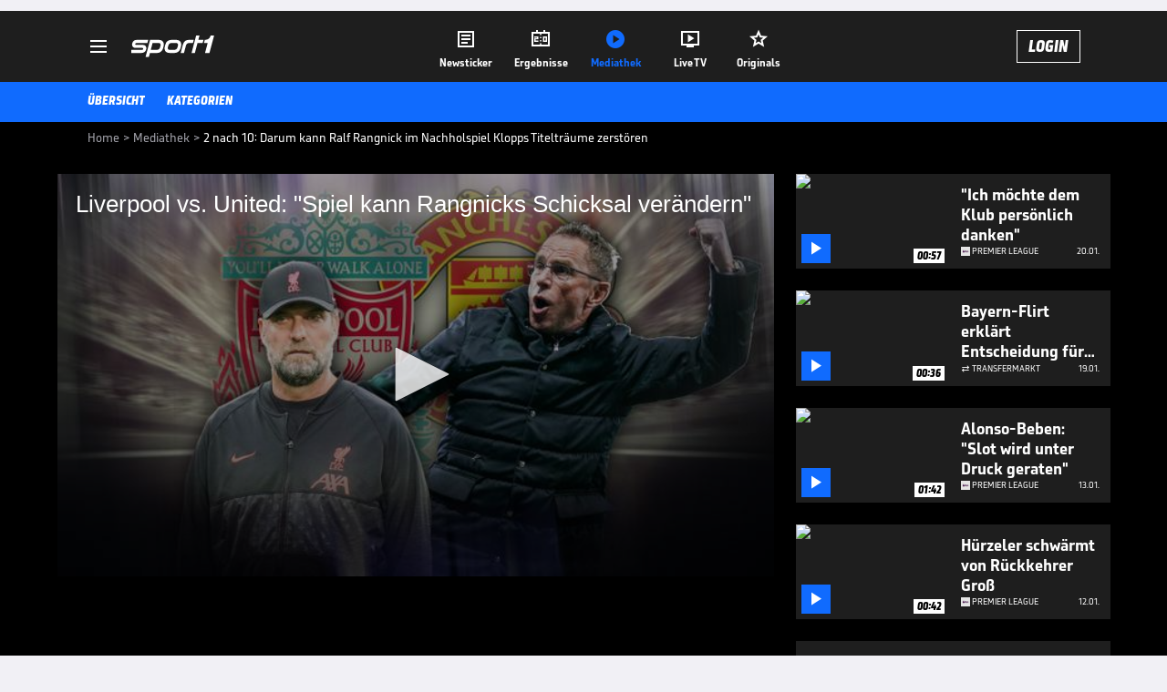

--- FILE ---
content_type: text/html; charset=utf-8
request_url: https://www.sport1.de/tv-video/video/2-nach-10-darum-kann-ralf-rangnick-im-nachholspiel-klopps-titeltraeume-zerstoeren__2C1638D1-A258-492E-931A-1CE84D4D867B
body_size: 102906
content:
<!DOCTYPE html><html lang="de"><head><meta charSet="utf-8" data-next-head=""/><meta name="viewport" content="width=device-width, initial-scale=1.0, maximum-scale=1.0, user-scalable=no" data-next-head=""/><title data-next-head="">2 nach 10: Darum kann Ralf Rangnick im Nachholspiel Klopps Titelträume zerstören</title><meta name="apple-itunes-app" content="app-id=300000385, app-argument=sport1://video/2C1638D1-A258-492E-931A-1CE84D4D867B" data-next-head=""/><meta property="al:ios:url" content="sport1://video/2C1638D1-A258-492E-931A-1CE84D4D867B" data-next-head=""/><meta property="al:android:url" content="sport1://video/2C1638D1-A258-492E-931A-1CE84D4D867B" data-next-head=""/><meta property="al:windows_universal:url" content="sport1://video/2C1638D1-A258-492E-931A-1CE84D4D867B" data-next-head=""/><link rel="preload" fetchPriority="high" href="https://reshape.sport1.de/c/t/700edbc7-714a-4089-9966-2cfb0080d9f6/:widthx:height" as="image" data-next-head=""/><link rel="preload" as="script" href="https://consentv2.sport1.de/wrapperMessagingWithoutDetection.js"/><link rel="manifest" href="/manifest.json"/><link rel="preconnect" fetchPriority="high" href="https://reshape.sport1.de"/><link rel="dns-prefetch" fetchPriority="high" href="https://images.sport1.de"/><link rel="dns-prefetch" href="https://sentry.sport1dev.de"/><link rel="apple-touch-icon" href="https://www.sport1.de/favicon-192x192.png"/><link rel="preload" fetchPriority="high" href="https://content.jwplatform.com/libraries/nrRgdCot.js" as="script" type="text/javascript"/><link rel="canonical" href="https://www.sport1.de/tv-video/video/liverpool-vs-united-spiel-kann-rangnicks-schicksal-veraendern-__2C1638D1-A258-492E-931A-1CE84D4D867B"/><link rel="alternate" hrefLang="x-default" href="https://www.sport1.de/tv-video/video/liverpool-vs-united-spiel-kann-rangnicks-schicksal-veraendern-__2C1638D1-A258-492E-931A-1CE84D4D867B"/><link rel="alternate" hrefLang="de-DE" href="https://www.sport1.de/tv-video/video/liverpool-vs-united-spiel-kann-rangnicks-schicksal-veraendern-__2C1638D1-A258-492E-931A-1CE84D4D867B"/><link rel="alternate" hrefLang="de-CH" href="https://www.sport1.de/tv-video/video/liverpool-vs-united-spiel-kann-rangnicks-schicksal-veraendern-__2C1638D1-A258-492E-931A-1CE84D4D867B"/><link rel="alternate" hrefLang="de-AT" href="https://www.sport1.de/tv-video/video/liverpool-vs-united-spiel-kann-rangnicks-schicksal-veraendern-__2C1638D1-A258-492E-931A-1CE84D4D867B"/><meta name="robots" content="index, follow, max-image-preview:large"/><meta name="copyright" content="SPORT1"/><meta name="publisher" content="SPORT1"/><meta name="cXenseParse:xkr-article_with_video" content="true"/><meta name="cXenseParse:xkr-video-duration" content="05:40"/><meta name="cXenseParse:xkr-tag_icon" content="https://reshape.sport1.de/c/s/competition/opta_8/200x200"/><meta name="cXenseParse:xkr-tag_category" content="Premier League"/><meta name="article:modified_time" content="2022-04-19T09:21:50.000Z"/><meta name="date" content="2022-04-19T09:21:50.000Z"/><meta property="og:title" content="2 nach 10: Darum kann Ralf Rangnick im Nachholspiel Klopps Titelträume zerstören"/><meta name="cXenseParse:xkr-teaser_title" content="Liverpool vs. United: &quot;Spiel kann Rangnicks Schicksal verändern&quot;"/><meta name="description" content="Im Nachholspiel der Premier League trifft der FC Liverpool auf ManUnited, ausgerechnet die Rivalen aus Manchester können Klopps Team den Traum von der Meisterschaft noch zerstören."/><meta property="og:description" content="Im Nachholspiel der Premier League trifft der FC Liverpool auf ManUnited, ausgerechnet die Rivalen aus Manchester können Klopps Team den Traum von der Meisterschaft noch zerstören."/><meta property="og:image" content="https://reshape.sport1.de/c/t/700edbc7-714a-4089-9966-2cfb0080d9f6/1200x630"/><meta property="og:type" content="video"/><meta property="og:url" content="https://www.sport1.de/tv-video/video/liverpool-vs-united-spiel-kann-rangnicks-schicksal-veraendern-__2C1638D1-A258-492E-931A-1CE84D4D867B"/><meta property="og:site_name" content="SPORT1"/><meta property="og:video" content="https://vod-int.sport1.de/2C1638D1-A258-492E-931A-1CE84D4D867B/1-1080p.mp4"/><meta name="referrer" content="no-referrer-when-downgrade"/><link rel="preload" href="/_next/static/media/b3451159d25388a2.p.woff2" as="font" type="font/woff2" crossorigin="anonymous" data-next-font=""/><link rel="preload" href="/_next/static/css/9d7f6c4fc1d8f70f.css" as="style"/><link rel="preload" href="/_next/static/css/5daab6c56e75a56b.css" as="style"/><link rel="preload" href="/_next/static/css/81ad17c0532ee9e5.css" as="style"/><script type="application/ld+json" data-next-head="">{"@context":"https://schema.org","@type":"BreadcrumbList","itemListElement":[{"@type":"ListItem","position":1,"name":"Home","item":"https://www.sport1.de/"},{"@type":"ListItem","position":2,"name":"Mediathek","item":"https://www.sport1.de/tv-video"},{"@type":"ListItem","position":3,"name":"2 nach 10: Darum kann Ralf Rangnick im Nachholspiel Klopps Titelträume zerstören","item":"https://www.sport1.de/tv-video/video/2-nach-10-darum-kann-ralf-rangnick-im-nachholspiel-klopps-titeltraeume-zerstoeren__2C1638D1-A258-492E-931A-1CE84D4D867B"}]}</script><script>window.dataLayer = window.dataLayer || []; window.dataLayer.push({event: "cmp_disclosure_only"});</script><script data-description="sourcepoint stub code">"use strict";function _typeof(t){return(_typeof="function"==typeof Symbol&&"symbol"==typeof Symbol.iterator?function(t){return typeof t}:function(t){return t&&"function"==typeof Symbol&&t.constructor===Symbol&&t!==Symbol.prototype?"symbol":typeof t})(t)}!function(){var t=function(){var t,e,o=[],n=window,r=n;for(;r;){try{if(r.frames.__tcfapiLocator){t=r;break}}catch(t){}if(r===n.top)break;r=r.parent}t||(!function t(){var e=n.document,o=!!n.frames.__tcfapiLocator;if(!o)if(e.body){var r=e.createElement("iframe");r.style.cssText="display:none",r.name="__tcfapiLocator",e.body.appendChild(r)}else setTimeout(t,5);return!o}(),n.__tcfapi=function(){for(var t=arguments.length,n=new Array(t),r=0;r<t;r++)n[r]=arguments[r];if(!n.length)return o;"setGdprApplies"===n[0]?n.length>3&&2===parseInt(n[1],10)&&"boolean"==typeof n[3]&&(e=n[3],"function"==typeof n[2]&&n[2]("set",!0)):"ping"===n[0]?"function"==typeof n[2]&&n[2]({gdprApplies:e,cmpLoaded:!1,cmpStatus:"stub"}):o.push(n)},n.addEventListener("message",(function(t){var e="string"==typeof t.data,o={};if(e)try{o=JSON.parse(t.data)}catch(t){}else o=t.data;var n="object"===_typeof(o)&&null!==o?o.__tcfapiCall:null;n&&window.__tcfapi(n.command,n.version,(function(o,r){var a={__tcfapiReturn:{returnValue:o,success:r,callId:n.callId}};t&&t.source&&t.source.postMessage&&t.source.postMessage(e?JSON.stringify(a):a,"*")}),n.parameter)}),!1))};"undefined"!=typeof module?module.exports=t:t()}();</script><script data-description="sourcepoint configuration">window._sp_ = {"config":{"accountId":1311,"baseEndpoint":"https://consentv2.sport1.de","propertyHref":"https://tv.sport1.de","propertyId":8089,"managerId":184904,"isSPA":true,"gdpr":{"targetingParams":{"acps":"false"}}}}</script><script async="" id="SourcePointCMPScript">!/bingbot|chrome-lighthouse|cxensebot|facebookexternalhit|facebot|google \(\+https:\/\/developers\.google.com\/\+\/web\/snippet\/\)|googlebot|mediapartners-google|msnbot|twitterbot|yahoocachesystem|ysearch/i.test(navigator.userAgent) && (window.Cypress == undefined) && document.write('<scr' + 'ipt async importance="high" src="https://consentv2.sport1.de/wrapperMessagingWithoutDetection.js"></scr' + 'ipt>')</script><script>(function(w,d,s,l,i){
                function checkCP() {
                    try {
                        if (document.cookie) {
                        var c = document.cookie.split('; ').find(function (c) { return c.indexOf('_cpauthhint=') === 0; });
                        if (c) {
                            var val = c.substring('_cpauthhint='.length);
                            if (val && val.indexOf('1') !== -1) {
                            return true;
                            }
                        }
                        }
                    } catch (e) {}
                    return false;
                    };
                if(checkCP()) {return;}
                w[l]=w[l]||[];
                w[l].push({'gtm.start':new Date().getTime(),event:'gtm.js'});var f=d.getElementsByTagName(s)[0],j=d.createElement(s),dl=l!='dataLayer'?'&l='+l:'';j.async=true;j.src='https://www.googletagmanager.com/gtm.js?id='+i+dl;f.parentNode.insertBefore(j,f);})(window,document,'script','dataLayer','GTM-PRGQ8J6G');</script><script>window.dataLayer = window.dataLayer || [];window.dataLayer.push({site_domain: location.hostname,site_environment: /stag/.test(location.hostname) ? 'staging' : (/local|review/.test(location.hostname) ? 'review' : 'prod'),site_deviceCategory: innerWidth <= 767 ? 'mobile' : 'desktop',...{"event":"site.info","site_language":"de","site_platform":"video"}});(function () {function setAndGetReferrerValues () {let referringPageType;try {referringPageType = sessionStorage.getItem('page_referring_page_type');} catch (e) {}/*** Possible referrers are sport1.de tv.sport1.de and location.hostname,* since all we need is for our referrer to coincide with the current hostname* (helpful for localhost, review, etc., that is, where we do not use the PROD environment)*/const possibleDocumentReferrers = ['www.sport1.de','tv.sport1.de',location.hostname];const shouldAddReferringValues = possibleDocumentReferrers.some((referrer) => document.referrer.includes(referrer));let referringPageInfo = {};if(referringPageType && shouldAddReferringValues){referringPageInfo = {'page_referring_page_type': referringPageType};}try{sessionStorage.setItem('page_referring_page_type',"video");} catch (e) {}return referringPageInfo}if (location.search.includes('b2h=true')) {history.replaceState({ b2h: true }, '', '/');window.dataLayer.push({...{"event":"page.info","page_type":"video","page_content_id":"2C1638D1-A258-492E-931A-1CE84D4D867B","page_title":"2 nach 10: Darum kann Ralf Rangnick im Nachholspiel Klopps Titelträume zerstören","page_name":"/tv-video/video/2-nach-10-darum-kann-ralf-rangnick-im-nachholspiel-klopps-titeltraume-zerstoren__2C1638D1-A258-492E-931A-1CE84D4D867B","page_publishing_date":"2022-04-19","page_publishing_time":"09:21:50","page_updated_date":"2022-04-19","page_updated_time":"09:21:50","video_sports":"Fußball","page_sports_tags":"Fußball","video_competition":"Premier League","page_competition_tags":"Premier League","page_all_tags":"Fußball | Premier League","page_ivw_code":"vx_fussball_premier-league","video_url":"https://vod-int.sport1.de/2C1638D1-A258-492E-931A-1CE84D4D867B/1-1080p.mp4","video_title":"2 nach 10: Darum kann Ralf Rangnick im Nachholspiel Klopps Titelträume zerstören","teaser_title":"Liverpool vs. United: \"Spiel kann Rangnicks Schicksal verändern\"","video_id":"2C1638D1-A258-492E-931A-1CE84D4D867B","video_provider":"SPORT1","video_program":"2 nach 10","video_category":"internationaler_fussball/premier_league,news,kunden_gesamt,2 nach 10","video_keywords":"#FC Liverpool, Jürgen Klopp , #Manchester United, Ralf Rangnick, Titel, Meisterschaft","video_type":"vod","video_duration":"05:40","video_publishing_date":"2022-04-19","video_publishing_time":"08:42:39","ad_unit2":"video","ad_unit3":"fussball","ad_unit4":"premier-league","ad_section":"mediathek-video","ad_team":"fc-liverpool","page_adLevel1":"2-nach-10","page_withvideo":"true","page_ads_active":"true"},...setAndGetReferrerValues(),page_referring_widget: "zur-startseite"});} else {const itemId = "PAGE_REFERRING_WIDGET_ID";const pageReferringWidget = localStorage.getItem(itemId);localStorage.setItem(itemId, "");window.dataLayer.push({...{"event":"page.info","page_type":"video","page_content_id":"2C1638D1-A258-492E-931A-1CE84D4D867B","page_title":"2 nach 10: Darum kann Ralf Rangnick im Nachholspiel Klopps Titelträume zerstören","page_name":"/tv-video/video/2-nach-10-darum-kann-ralf-rangnick-im-nachholspiel-klopps-titeltraume-zerstoren__2C1638D1-A258-492E-931A-1CE84D4D867B","page_publishing_date":"2022-04-19","page_publishing_time":"09:21:50","page_updated_date":"2022-04-19","page_updated_time":"09:21:50","video_sports":"Fußball","page_sports_tags":"Fußball","video_competition":"Premier League","page_competition_tags":"Premier League","page_all_tags":"Fußball | Premier League","page_ivw_code":"vx_fussball_premier-league","video_url":"https://vod-int.sport1.de/2C1638D1-A258-492E-931A-1CE84D4D867B/1-1080p.mp4","video_title":"2 nach 10: Darum kann Ralf Rangnick im Nachholspiel Klopps Titelträume zerstören","teaser_title":"Liverpool vs. United: \"Spiel kann Rangnicks Schicksal verändern\"","video_id":"2C1638D1-A258-492E-931A-1CE84D4D867B","video_provider":"SPORT1","video_program":"2 nach 10","video_category":"internationaler_fussball/premier_league,news,kunden_gesamt,2 nach 10","video_keywords":"#FC Liverpool, Jürgen Klopp , #Manchester United, Ralf Rangnick, Titel, Meisterschaft","video_type":"vod","video_duration":"05:40","video_publishing_date":"2022-04-19","video_publishing_time":"08:42:39","ad_unit2":"video","ad_unit3":"fussball","ad_unit4":"premier-league","ad_section":"mediathek-video","ad_team":"fc-liverpool","page_adLevel1":"2-nach-10","page_withvideo":"true","page_ads_active":"true"},...setAndGetReferrerValues(),page_referring_widget: pageReferringWidget});}/*** TODO: Ströer, check for better adblock detection* window.dataLayer.push({ event: 'ads.info', ad_blocker: MAGIC!!! });*/}());</script><script>/* 01032301 */ !function(zt,xt){try{function pt(t,e){return zt[kt("c2V0VGltZW91dA==")](t,e)}function wt(t){return parseInt(t.toString().split(".")[0],10)}zt.qzyttb96Flags={};var t=2147483648,e=1103515245,d=12345,n=function(){function s(t,e){var d,n=[],h=typeof t;if(e&&"object"==h)for(d in t)try{n.push(s(t[d],e-1))}catch(t){}return n.length?n:"string"==h?t:t+"\0"}var t="unknown";try{t=s(navigator,void 0).toString()}catch(t){}return function(t){for(var e=0,d=0;d<t.length;d++)e+=t.charCodeAt(d);return e}(s(window.screen,1).toString()+t)+100*(new Date).getMilliseconds()}();function Nt(){return(n=(e*n+d)%t)/(t-1)}function Tt(){for(var t="",e=65;e<91;e++)t+=r(e);for(e=97;e<123;e++)t+=r(e);return t}function r(t){return(" !\"#$%&'()*+,-./0123456789:;<=>?@A"+("BCDEFGHIJKLMNOPQRSTUVWXYZ["+"\\\\"[0]+"]^_`a")+"bcdefghijklmnopqrstuvwxyz{|}~")[t-32]}function kt(t){var e,d,n,h,s=Tt()+"0123456789+/=",i="",a=0;for(t=t.replace(/[^A-Za-z0-9\+\/\=]/g,"");a<t.length;)e=s.indexOf(t[a++]),d=s.indexOf(t[a++]),n=s.indexOf(t[a++]),h=s.indexOf(t[a++]),i+=r(e<<2|d>>4),64!=n&&(i+=r((15&d)<<4|n>>2)),64!=h&&(i+=r((3&n)<<6|h));return i}function Xt(){try{return navigator.userAgent||navigator.vendor||window.opera}catch(t){return"unknown"}}function Et(e,d,n,h){h=h||!1;try{e.addEventListener(d,n,h),zt.qzyttClne.push([e,d,n,h])}catch(t){e.attachEvent&&(e.attachEvent("on"+d,n),zt.qzyttClne.push([e,d,n,h]))}}function c(t,e,d){var n,h;t&&e&&d&&((n=zt.qzyttd05d4&&zt.qzyttd05d4.a&&zt.qzyttd05d4.a[t])&&(h=n&&(n.querySelector("iframe")||n.querySelector("img"))||null,Et(zt,"scroll",function(t){d(n,h,Lt(e))||(n.removeAttribute("style"),h&&h.removeAttribute("style"))},!1),d(n,h,Lt(e))))}function h(t){if(!t)return"";for(var e=kt("ISIjJCUmJygpKissLS4vOjs8PT4/QFtcXV5ge3x9"),d="",n=0;n<t.length;n++)d+=-1<e.indexOf(t[n])?kt("XA==")+t[n]:t[n];return d}var s=0,i=[];function St(t){i[t]=!1}function Ht(t,e){var d,n=s++,h=(zt.qzyttClni&&zt.qzyttClni.push(n),i[n]=!0,function(){t.call(null),i[n]&&pt(h,d)});return pt(h,d=e),n}function v(t){var e,d,t=t.dark?(d="",(e=t).pm?d=e.ab?e.nlf?Wt("kwwsv=22uhvkdsh1vsruw41gh2f2}2e:f4ef540<9ei0e4;i0ii;40"+zt.qzytt8d6Rnd+"24533{9:9",-3):Wt("kwwsv=22uhvkdsh1vsruw41gh2f2g26ie;e7:9088i;0ghfh04:5h0"+zt.qzytt8d6Rnd+"2534{47<",-3):e.nlf?Wt("kwwsv=22uhvkdsh1vsruw41gh2f2r2:gi3;8;h09h<507644084730"+zt.qzytt8d6Rnd+"2:84{8<<",-3):Wt("kwwsv=22uhvkdsh1vsruw41gh2f2{2g6;788670e94g0:;680<ii80"+zt.qzytt8d6Rnd+"2:7<{934",-3):e.ab?d=e.mobile?e.aab?e.nlf?Wt("kwwsv=22uhvkdsh1vsruw41gh2f2}2:9gg8f8;067;80:;7i05h340"+zt.qzytt8d6Rnd+"2<:<{774",-3):Wt("kwwsv=22uhvkdsh1vsruw41gh2f2f2576<e6gh049gf0:38e0f9fh0"+zt.qzytt8d6Rnd+"26:7{634",-3):e.nlf?Wt("kwwsv=22uhvkdsh1vsruw41gh2f2m26:39e:6<0f9hi0;4;f0899e0"+zt.qzytt8d6Rnd+"2<;4{76<",-3):Wt("kwwsv=22uhvkdsh1vsruw41gh2f2g2f7hgg4i;0g;990474f088<50"+zt.qzytt8d6Rnd+"26:7{634",-3):e.crt?e.aab?Wt("kwwsv=22uhvkdsh1vsruw41gh2f2w2ggf7:99407;<h0i9g;0<:3f0"+zt.qzytt8d6Rnd+"26:7{634",-3):Wt("kwwsv=22uhvkdsh1vsruw41gh2f2w2<f6<3f<;0;8830e4<f0<hi70"+zt.qzytt8d6Rnd+"2:7<{934",-3):e.aab?e.nlf?Wt("kwwsv=22uhvkdsh1vsruw41gh2f2h2ge565e:f0h6f607e:e04<3i0"+zt.qzytt8d6Rnd+"24<<{484",-3):Wt("kwwsv=22uhvkdsh1vsruw41gh2f2|26g<5e6860593908i:40e8;e0"+zt.qzytt8d6Rnd+"2<:<{774",-3):e.nlf?Wt("kwwsv=22uhvkdsh1vsruw41gh2f2o2ee;gh78307f5g05:i404e:30"+zt.qzytt8d6Rnd+"2:84{8<<",-3):Wt("kwwsv=22uhvkdsh1vsruw41gh2f2x29<:54fg90:7<:04<460ei530"+zt.qzytt8d6Rnd+"2:7<{934",-3):e.nlf?d=Wt("kwwsv=22uhvkdsh1vsruw41gh2f2i2445888i30fi3:0f8e;0i3930"+zt.qzytt8d6Rnd+"2<:<{774",-3):e.ncna&&(d=Wt("kwwsv=22uhvkdsh1vsruw41gh2f2q2958<;ge906;f80g34:0<:5g0"+zt.qzytt8d6Rnd+"2:84{8<<",-3)),d):(e="",(d=t).pm?e=d.ab?d.nlf?Wt("kwwsv=22uhvkdsh1vsruw41gh2f2l24:8iff:40egf;0e9;6093g70"+zt.qzytt8d6Rnd+"24<<{484",-3):Wt("kwwsv=22uhvkdsh1vsruw41gh2f2e2f4gh;h9i04<<g0e9eg0e94e0"+zt.qzytt8d6Rnd+"2:84{8<<",-3):d.nlf?Wt("kwwsv=22uhvkdsh1vsruw41gh2f2e27g:e88<;0gf6f0g:3;0:;350"+zt.qzytt8d6Rnd+"2<;4{76<",-3):Wt("kwwsv=22uhvkdsh1vsruw41gh2f2l24:5eh;8h05e:30486g0eeh<0"+zt.qzytt8d6Rnd+"24<<{484",-3):d.ab?e=d.mobile?d.aab?d.nlf?Wt("kwwsv=22uhvkdsh1vsruw41gh2f2j249f4875e0f4fh05956047h;0"+zt.qzytt8d6Rnd+"26:7{634",-3):Wt("kwwsv=22uhvkdsh1vsruw41gh2f2k24he967;i0hg7g0e<7:0ge:i0"+zt.qzytt8d6Rnd+"26:9{5<<",-3):d.nlf?Wt("kwwsv=22uhvkdsh1vsruw41gh2f2j2gihig9h60:eg60;49;079<50"+zt.qzytt8d6Rnd+"24<<{484",-3):Wt("kwwsv=22uhvkdsh1vsruw41gh2f2x2:8hi<fe<0g6f7078fg0i58<0"+zt.qzytt8d6Rnd+"24533{9:9",-3):d.crt?d.aab?Wt("kwwsv=22uhvkdsh1vsruw41gh2f2q246i7i;8f053g604;fe0639f0"+zt.qzytt8d6Rnd+"24534{9:8",-3):Wt("kwwsv=22uhvkdsh1vsruw41gh2f2x2g3f6;h:f0h<5407987045e70"+zt.qzytt8d6Rnd+"26:7{634",-3):d.aab?d.nlf?Wt("kwwsv=22uhvkdsh1vsruw41gh2f2q24;3i3ee80eh740:i960;e440"+zt.qzytt8d6Rnd+"2:84{8<<",-3):Wt("kwwsv=22uhvkdsh1vsruw41gh2f2e24i8:;e:e0<g930:35e069350"+zt.qzytt8d6Rnd+"2:7<{934",-3):d.nlf?Wt("kwwsv=22uhvkdsh1vsruw41gh2f2r2775<fh8:0f3<h0f646085390"+zt.qzytt8d6Rnd+"26:7{634",-3):Wt("kwwsv=22uhvkdsh1vsruw41gh2f2y2<9i:7i5h0i;;g04h:f0f7hh0"+zt.qzytt8d6Rnd+"2:7<{934",-3):d.nlf?e=Wt("kwwsv=22uhvkdsh1vsruw41gh2f2n2:5e569<5097;304f870fige0"+zt.qzytt8d6Rnd+"24534{9:8",-3):d.ncna&&(e=Wt("kwwsv=22uhvkdsh1vsruw41gh2f2i27h56g3fe0ei7805;ei088eh0"+zt.qzytt8d6Rnd+"2:84{8<<",-3)),e);return t}function u(){return zt.location.hostname}function Wt(t,e){for(var d="",n=0;n<t.length;n++)d+=r(t.charCodeAt(n)+e);return d}function bt(t,e){var d=ne(t);if(!d)return d;if(""!=e)for(var n=0;n<e.length;n++){var h=e[n];"^"==h&&(d=d.parentNode),"<"==h&&(d=d.previousElementSibling),">"==h&&(d=d.nextElementSibling),"y"==h&&(d=d.firstChild)}return d}function a(t,e){var d=0,n=0,e=function(t){for(var e=0,d=0;t;)e+=t.offsetLeft+t.clientLeft,d+=t.offsetTop+t.clientTop,t=t.offsetParent;return{x:e,y:d}}(e);return(t.pageX||t.pageY)&&(d=t.pageX,n=t.pageY),(t.clientX||t.clientY)&&(d=t.clientX+document.body.scrollLeft+document.documentElement.scrollLeft,n=t.clientY+document.body.scrollTop+document.documentElement.scrollTop),{x:d-=e.x,y:n-=e.y}}function Mt(t,e){return e[kt("Z2V0Qm91bmRpbmdDbGllbnRSZWN0")]?(d=t,n=Lt(n=e),{x:d.clientX-n.left,y:d.clientY-n.top}):a(t,e);var d,n}function Gt(t,e){t.addEventListener?Et(t,"click",e,!0):t.attachEvent&&t.attachEvent("onclick",function(){return e.call(t,window.event)})}function Ot(t,e,d){function n(){return!!e()&&(d(),!0)}var h;n()||(h=Ht(function(){n()&&St(h)},250),n())}function l(){zt.qzyttb96Flags.trub||(zt.qzyttb96Flags.trub=!0,Ut(Wt("kwwsv=22uhvkdsh1vsruw41gh2f2{2ef:hg<4f0:5<80g:ef078i40"+zt.qzytt8d6Rnd+"2:84{8<<",-3),null,null),"function"==typeof IQPCOTrUbDet&&IQPCOTrUbDet())}function f(){var v=0,g=Ht(function(){if("function"==typeof __tcfapi&&(__tcfapi("addEventListener",2,function(t,e){!e||t.eventStatus&&"tcloaded"!==t.eventStatus&&"useractioncomplete"!==t.eventStatus||(zt.qzyttb96Flags.tcf=t)}),1)){if(St(g),zt.qzytt209sdl&&!zt.qzytt6e6Injct){zt.qzytt6e6Injct=!0,zt.qzytt87cPc={},zt.qzytt85fOc=[],zt.qzytt1e6Am={},zt.qzytt58bEv={};if(zt.qzyttb96Flags.qzyttnpm=!1,zt.qzyttb96Flags.npm=!1,se(he("[class*=s1-ad-banner]"),function(t,e){e.className+=" bobj"+t}),se(he("[class*=s1-ad-topmobile]:not(.s1-ad-topmobile1):not(.s1-ad-topmobile), #betsense"),function(t,e){e.className+=" mrobj"+t}),zt.qzyttb96Flags.tcf&&zt.qzyttb96Flags.tcf.purpose.consents[10]&&zt.qzyttb96Flags.tcf.vendor.consents[539]&&(!zt.qzyttb96Flags.tcf.publisher.restrictions[10]||1!==zt.qzyttb96Flags.tcf.publisher.restrictions[10][539])){if(qzyttb96Flags.pt692ls){var t=qzyttb96Flags.babd7it,f=qzyttb96Flags.mb2c2el||10,l=qzyttb96Flags.ig630BP||{},o=function(){var s=mt("style"),i=!(s.type="text/css"),a=mt("style"),r=!(a.type="text/css");return function(t,e){if(e)if("b"!==t||i)"r"===t&&(r?(h=(n=a).sheet).insertRule(e,0):(r=!0,Jt(a,e),qt(xt.body,a)));else{if(i=!0,l)for(var d=0;d<l.length;d++)e=e.replace(new RegExp("([;{])"+l[d]+": [^;]+;","g"),"$1");var n="[^:;{",h="!important;";e=e.replace(new RegExp(n+"}]+: [^;]+\\s"+h,"g"),""),Jt(s,e),xt.head.insertBefore(s,xt.head.firstChild)}}}();if(t){if(t.length>f){for(var e=0,c=[0],d=[t[0]],n=1;n<f;n++){for(;-1<c.indexOf(e);)e=wt(Nt()*t.length);c.push(e),d[n]=t[e]}t=d,qzyttb96Flags.babd7it=d}for(var u={},h=0;h<t.length;h++){var s,i,a="string"==typeof t[h]?ne(t[h]):t[h];a&&a instanceof Node&&((s={element:a,coe4dso:{},rc359cls:le(7),co46dtx:""}).co46dtx+="."+s.rc359cls+"{",l&&-1!==l.indexOf("position")||(i=U(a,"position"),s.coe4dso.position=i,s.co46dtx+="position:"+i+";"),l&&-1!==l.indexOf("left")||(i=U(a,"left"),s.coe4dso.left=i,s.co46dtx+="left:"+i+";"),l&&-1!==l.indexOf("top")||(i=U(a,"top"),s.coe4dso.top=i,s.co46dtx+="top:"+i+";"),l&&-1!==l.indexOf("right")||(i=U(a,"right"),s.coe4dso.right=i,s.co46dtx+="right:"+i+";"),l&&-1!==l.indexOf("bottom")||(i=U(a,"bottom"),s.coe4dso.bottom=i,s.co46dtx+="bottom:"+i+";"),l&&-1!==l.indexOf("cursor")||(i=U(a,"cursor"),s.coe4dso.cursor=i,s.co46dtx+="cursor:"+i+";"),l&&-1!==l.indexOf("z-index")||(i=U(a,"z-index"),s.coe4dso["z-index"]=i,s.co46dtx+="z-index:"+i+";"),l&&-1!==l.indexOf("width")||(i=U(a,"width"),s.coe4dso.width=i,s.co46dtx+="width:"+i+";"),l&&-1!==l.indexOf("height")||(i=U(a,"height"),s.coe4dso.height=i,s.co46dtx+="height:"+i+";"),l&&-1!==l.indexOf("max-width")||(i=U(a,"max-width"),s.coe4dso["max-width"]=i,s.co46dtx+="max-width:"+i+";"),l&&-1!==l.indexOf("margin")||(i=U(a,"margin"),s.coe4dso.margin=i,s.co46dtx+="margin:"+i+";"),l&&-1!==l.indexOf("content")||(i=U(a,"content"),s.coe4dso.content=i,s.co46dtx+="content:"+i+";"),l&&-1!==l.indexOf("background")||(i=U(a,"background"),s.coe4dso.background=i,s.co46dtx+="background:"+i+";"),l&&-1!==l.indexOf("color")||(i=U(a,"color"),s.coe4dso.color=i,s.co46dtx+="color:"+i+";"),l&&-1!==l.indexOf("font-size")||(i=U(a,"font-size"),s.coe4dso["font-size"]=i,s.co46dtx+="font-size:"+i+";"),l&&-1!==l.indexOf("font-weight")||(i=U(a,"font-weight"),s.coe4dso["font-weight"]=i,s.co46dtx+="font-weight:"+i+";"),l&&-1!==l.indexOf("font-family")||(i=U(a,"font-family"),s.coe4dso["font-family"]=i,s.co46dtx+="font-family:"+i+";"),l&&-1!==l.indexOf("text-align")||(i=U(a,"text-align"),s.coe4dso["text-align"]=i,s.co46dtx+="text-align:"+i+";"),l&&-1!==l.indexOf("padding")||(i=U(a,"padding"),s.coe4dso.padding=i,s.co46dtx+="padding:"+i+";"),l&&-1!==l.indexOf("box-sizing")||(i=U(a,"box-sizing"),s.coe4dso["box-sizing"]=i,s.co46dtx+="box-sizing:"+i+";"),l&&-1!==l.indexOf("pointer-events")||(i=U(a,"pointer-events"),s.coe4dso["pointer-events"]=i,s.co46dtx+="pointer-events:"+i+";"),l&&-1!==l.indexOf("line-height")||(i=U(a,"line-height"),s.coe4dso["line-height"]=i,s.co46dtx+="line-height:"+i+";"),l&&-1!==l.indexOf("display")||(i=U(a,"display"),s.coe4dso.display=i,s.co46dtx+="display:"+i+";"),l&&-1!==l.indexOf("transition")||(i=U(a,"transition"),s.coe4dso.transition=i,s.co46dtx+="transition:"+i+";"),l&&-1!==l.indexOf("border-top")||(i=U(a,"border-top"),s.coe4dso["border-top"]=i,s.co46dtx+="border-top:"+i+";"),l&&-1!==l.indexOf("box-shadow")||(i=U(a,"box-shadow"),s.coe4dso["box-shadow"]=i,s.co46dtx+="box-shadow:"+i+";"),l&&-1!==l.indexOf("margin-left")||(i=U(a,"margin-left"),s.coe4dso["margin-left"]=i,s.co46dtx+="margin-left:"+i+";"),l&&-1!==l.indexOf("background-color")||(i=U(a,"background-color"),s.coe4dso["background-color"]=i,s.co46dtx+="background-color:"+i+";"),l&&-1!==l.indexOf("opacity")||(i=U(a,"opacity"),s.coe4dso.opacity=i,s.co46dtx+="opacity:"+i+";"),l&&-1!==l.indexOf("visibility")||(i=U(a,"visibility"),s.coe4dso.visibility=i,s.co46dtx+="visibility:"+i+";"),l&&-1!==l.indexOf("background-size")||(i=U(a,"background-size"),s.coe4dso["background-size"]=i,s.co46dtx+="background-size:"+i+";"),l&&-1!==l.indexOf("background-position")||(i=U(a,"background-position"),s.coe4dso["background-position"]=i,s.co46dtx+="background-position:"+i+";"),l&&-1!==l.indexOf("background-repeat")||(i=U(a,"background-repeat"),s.coe4dso["background-repeat"]=i,s.co46dtx+="background-repeat:"+i+";"),l&&-1!==l.indexOf("border")||(i=U(a,"border"),s.coe4dso.border=i,s.co46dtx+="border:"+i+";"),l&&-1!==l.indexOf("border-radius")||(i=U(a,"border-radius"),s.coe4dso["border-radius"]=i,s.co46dtx+="border-radius:"+i+";"),l&&-1!==l.indexOf("url(data")||(i=U(a,"url(data"),s.coe4dso["url(data"]=i,s.co46dtx+="url(data:"+i+";"),l&&-1!==l.indexOf("text-decoration")||(i=U(a,"text-decoration"),s.coe4dso["text-decoration"]=i,s.co46dtx+="text-decoration:"+i+";"),l&&-1!==l.indexOf("margin-right")||(i=U(a,"margin-right"),s.coe4dso["margin-right"]=i,s.co46dtx+="margin-right:"+i+";"),l&&-1!==l.indexOf("rotate")||(i=U(a,"rotate"),s.coe4dso.rotate=i,s.co46dtx+="rotate:"+i+";"),l&&-1!==l.indexOf("margin-bottom")||(i=U(a,"margin-bottom"),s.coe4dso["margin-bottom"]=i,s.co46dtx+="margin-bottom:"+i+";"),l&&-1!==l.indexOf("flex-direction")||(i=U(a,"flex-direction"),s.coe4dso["flex-direction"]=i,s.co46dtx+="flex-direction:"+i+";"),l&&-1!==l.indexOf("flex")||(i=U(a,"flex"),s.coe4dso.flex=i,s.co46dtx+="flex:"+i+";"),l&&-1!==l.indexOf("border-width")||(i=U(a,"border-width"),s.coe4dso["border-width"]=i,s.co46dtx+="border-width:"+i+";"),l&&-1!==l.indexOf("border-style")||(i=U(a,"border-style"),s.coe4dso["border-style"]=i,s.co46dtx+="border-style:"+i+";"),l&&-1!==l.indexOf("filter")||(i=U(a,"filter"),s.coe4dso.filter=i,s.co46dtx+="filter:"+i+";"),l&&-1!==l.indexOf("direction")||(i=U(a,"direction"),s.coe4dso.direction=i,s.co46dtx+="direction:"+i+";"),s.co46dtx+="} ",u[t[h]]=s,o("b",""+kt(Wt(kt("[base64]"),-3))),o("r",s.co46dtx),a.className+=" "+s.rc359cls,a.className+=" kpifeuab",a.className+=" clsfbz",a.className+=" wdoiwkerr",a.className+=" didbdsnp",a.className+=" eymnodtpy",a.className+=" zbtrqyqroe",a.className+=" mujzxshgj",a.className+=" eznliw")}}}var r=mt("style");r.type="text/css",Jt(r,""+kt(Wt(kt("[base64]"),-3))),qt(D,r),zt.qzyttCln.push(r),setTimeout(R.bind(null,[]),0)}else{var V=!1;__tcfapi("addEventListener",2,function(t,e){V||!e||t.eventStatus&&"tcloaded"!==t.eventStatus&&"useractioncomplete"!==t.eventStatus||(zt.qzyttb96Flags.tcf=t,!zt.qzyttb96Flags.tcf.purpose.consents[10]||!zt.qzyttb96Flags.tcf.vendor.consents[539]||zt.qzyttb96Flags.tcf.publisher.restrictions[10]&&1===zt.qzyttb96Flags.tcf.publisher.restrictions[10][539]||(V=!0,m()))}),M=!1}}}else 40<++v&&St(g)},500)}function R(t){var n,h,e=[];function f(t){var d=mt("div"),t=(h[""+kt(Wt(kt("VzZZM1xxTWtkWjd3V1o8bGRae29PWVFRVFlNWFVuWUlVRjRMXVpJbmVKb3hdVEBA"),-3))]=d,h[""+kt(Wt(kt("UFdYNVFHREA="),-3))]=d,ee(n[""+kt(Wt(kt("VzZZM1xxTWtkWjd3V1o8bGRae29PWVFRVFlNWFVuWUlVRjRMXVpJbmVKb3hdVEBA"),-3))]=d,"JOmuiLOG"),te(d,"flaYCKl "),qt(t,d),zt.qzyttd05d4.w[15640]=d,mt("div"));Jt(t,""+kt(Wt(kt("[base64]"),-3))),se(t.childNodes,function(t,e){It(d,e),zt.qzyttCln.push(e)});Bt([{function:function(t,e){var d=ne("#sftblg");d&&zt.qzyttb96Flags&&"boolean"==typeof zt.qzyttb96Flags.isDarkMode&&d&&zt.qzyttb96Flags.isDarkMode&&d.classList.add("drlogo")}}],d,15640),zt.qzyttCln.push(d)}function o(t){var e=mt("div");h[""+kt(Wt(kt("VzZZM1xxTWtkWjd3V1o8bGRae29PWVFRVFlNWFVuWUlVRjRbZnBJemZKWXw="),-3))]=e,h[""+kt(Wt(kt("UFdYNVFHSEA="),-3))]=e,te(n[""+kt(Wt(kt("VzZZM1xxTWtkWjd3V1o8bGRae29PWVFRVFlNWFVuWUlVRjRbZnBJemZKWXw="),-3))]=e,"dmVYnefeS "),It(t,e),zt.qzyttd05d4.w[15641]=e,zt.qzyttCln.push(e)}function c(t){var e=mt("div");h[""+kt(Wt(kt("VzZZM1xxTWtkWjd3WDM0RVhvVUpVWFlIT1lnfFxbRXpdW0xA"),-3))]=e,h[""+kt(Wt(kt("UFdYfFBHXEA="),-3))]=e,te(n[""+kt(Wt(kt("VzZZM1xxTWtkWjd3WDM0RVhvVUpVWFlIT1lnfFxbRXpdW0xA"),-3))]=e,"mMYZXJ "),It(t,e),zt.qzyttd05d4.w[15206]=e,zt.qzyttCln.push(e)}function u(t){var e=mt("div");h[""+kt(Wt(kt("WTVJdmVLRWtmSll8T1lnfFxbRXpdW0xA"),-3))]=e,h[""+kt(Wt(kt("UFdUN1BXZkA="),-3))]=e,ee(n[""+kt(Wt(kt("WTVJdmVLRWtmSll8T1lnfFxbRXpdW0xA"),-3))]=e,"qYHSoqRMt"),It(t,e);Bt([{function:function(t,e){var d=t.parentElement;d&&-1<d.className.indexOf("s1-ad-container")&&(ae(d,"beforeBegin",t),d=t.parentElement),d&&d.parentElement&&Ct(d.parentElement,"margin-bottom","0","")}}],zt.qzyttd05d4.w[14817]=e,14817),zt.qzyttCln.push(e)}function V(t){var d=mt("div"),t=(h[""+kt(Wt(kt("VzZZM1xxTWtkWjd3V1o8bGRae29PWVFRVFlNWFVuWUlVRjRXZUo8M2Z6QEA="),-3))]=d,h[""+kt(Wt(kt("UFdYNVFHTEA="),-3))]=d,te(n[""+kt(Wt(kt("VzZZM1xxTWtkWjd3V1o8bGRae29PWVFRVFlNWFVuWUlVRjRXZUo8M2Z6QEA="),-3))]=d,"RCUzbdr "),qt(t,d),zt.qzyttd05d4.w[15642]=d,mt("div"));Jt(t,""+kt(Wt(kt("[base64]"),-3))),se(t.childNodes,function(t,e){It(d,e),zt.qzyttCln.push(e)}),zt.qzyttCln.push(d)}function v(t){var d=mt("div"),t=(h[""+kt(Wt(kt("VzZZM1xxTWtkWjd3WDM0RVhvVUpVWFlIT1hrb1xaVXZkWjhv"),-3))]=d,h[""+kt(Wt(kt("UFdYfFBHZkA="),-3))]=d,ee(n[""+kt(Wt(kt("VzZZM1xxTWtkWjd3WDM0RVhvVUpVWFlIT1hrb1xaVXZkWjhv"),-3))]=d,"CqgBUHG"),te(d,"wEenLgPtR "),t.firstChild?It(t.firstChild,d):qt(t,d),zt.qzyttd05d4.w[15207]=d,mt("div"));Jt(t,""+kt(Wt(kt("[base64]"),-3))),se(t.childNodes,function(t,e){It(d,e),zt.qzyttCln.push(e)});Bt([{function:function(t,e){var d=Ht(function(){var t=ne("[data-nsf='d']"),e=ne(".sf_hl");t&&e&&(St(d),qt(e,t),Ct(t,"display","block","important"))},250),n=ne("#sftblg");n&&(-1<location.pathname.indexOf("/tv-video/video")&&Ct(n,"font-size","40px"),zt.qzyttb96Flags&&"boolean"==typeof zt.qzyttb96Flags.isDarkMode&&n&&zt.qzyttb96Flags.isDarkMode&&n.classList.add("drlogo"))}}],d,15207),zt.qzyttCln.push(d)}function g(t){var e=mt("div");h[""+kt(Wt(kt("VzZZM1xxTWtkWjd3WDM0RVhvVUpVWFlIT1lRdmU2VX0="),-3))]=e,h[""+kt(Wt(kt("UFdYfFBHakA="),-3))]=e,te(n[""+kt(Wt(kt("VzZZM1xxTWtkWjd3WDM0RVhvVUpVWFlIT1lRdmU2VX0="),-3))]=e,"vMIvEH "),qt(t,e);Bt([{function:function(t,e){function d(){return ne(".outbrain-widget-wrapper [data-widget-id='AR_1'], .outbrain-widget-wrapper [data-widget-id='AR_2'], .outbrain-widget-wrapper [data-widget-id='AR_3'], .outbrain-widget-wrapper [data-widget-id='AR_4']")}zt.qzyttb96Flags.htobsp=function(){var t;ne("#htobsp")||(ee(t=mt("style"),"htobsp"),Jt(t,".ob-cards > *.OUTBRAIN:not([data-widget-id='FMS_CO_1']) { display: none !important; }"),qt(xt.head,t))};var n,h=d(),s=ne(".OB-REACT-WRAPPER"),i="AR_1"===h.dataset.widgetId?[1,2,1,2,1,1]:[1,1,1,1,3],a="AR_1"===h.dataset.widgetId?"sfs":"sfl";se(i,function(t,e){for(var d,n=0;n<e;n++){var h=a+(t+1)+"_"+(n+1);ne("."+h)||(h=h,d=void 0,(d=mt("div")).className=h,qt(s,d))}}),zt.qzyttd05dtc.pm?ne(".sf_hl")||h.insertAdjacentHTML("afterBegin",'<div class="sf_hl"></div>'):n=Ht(function(){var t=d();t||St(n),se(t.querySelectorAll(".ob-cards > *.OUTBRAIN[data-widget-id='FMS_CO_1']"),function(t,e){for(var d=0;d<i[t];d++){var n=ne("."+a+(t+1)+"_"+(d+1)+":not(.loc)");n&&(ae(e,"beforeBegin",n),n.classList.add("loc"))}})},250)}}],zt.qzyttd05d4.w[15208]=e,15208),zt.qzyttCln.push(e)}function R(t){var e=mt("div");h[""+kt(Wt(kt("VzZZM1xxTWtkWjd3WDM0RVhvVUpVWFlIT1lRdmU2VX1PWDw0Zm9nc11KZ29nREBA"),-3))]=e,h[""+kt(Wt(kt("UFdYfFFHVEA="),-3))]=e,ee(n[""+kt(Wt(kt("VzZZM1xxTWtkWjd3WDM0RVhvVUpVWFlIT1lRdmU2VX1PWDw0Zm9nc11KZ29nREBA"),-3))]=e,"FXBjgVPRR"),te(e,"fCaOLerIb "),qt(t,e);Bt([{function:function(t,e){var s=ne('.outbrain-widget-wrapper[data-testid$="AR_1"], .outbrain-widget-wrapper[data-testid$="AR_3"], .outbrain-widget-wrapper[data-testid$="AR_2"], .outbrain-widget-wrapper[data-testid$="AR_4"]');function i(t){var e=mt("div");return e.className=t,e}zt.qzyttb96Flags.htobsp=function(){var t=s.querySelector(".OB-REACT-WRAPPER"),t=(t&&Ct(t,"display","none","important"),ne(".sf_hl"));t&&Ct(t,"display","block","")};var d=-1<s.dataset.testid.indexOf("AR_1")?[1,2,1,2,1,1]:[1,1,1,1,3],a=-1<s.dataset.testid.indexOf("AR_1")?"sfs":"sfl",r=0;se(d,function(t,e){for(var d=0;d<e;d++){var n=a+(t+1)+"_"+(d+1);ne("."+n)||(n=i(n),qt(s,n))}var h="reco_"+a+"_"+(r+1);ne("."+h)||(h=i(h),qt(s,h)),r++}),ne(".sf_hl")||s.insertAdjacentHTML("afterBegin",'<div class="sf_hl" style="display: none;"></div>')}}],zt.qzyttd05d4.w[15244]=e,15244),zt.qzyttCln.push(e)}n=t,h=e,Ot(0,function(){var t=!0,e=bt(""+kt(Wt(kt("TDZRcFs1a3ZbNTR5XGpAQA=="),-3)),"");return t=(t=t&&e)&&t.getBoundingClientRect().top-zt.innerHeight<=1400},function(){var t,e;t=f,!zt.qzytt40aMobile||(e=bt(""+kt(Wt(kt("TDZRcFs1a3ZbNTR5XGpAQA=="),-3)),""))&&t(e)}),Ot(0,function(){return bt(""+kt(Wt(kt("T3A8NGdKTXxcWm94T1tnc11KZ29nRjQ2ZnBJemZKWXw="),-3)),"")},function(){var t,e;t=o,"/"===location.pathname||!zt.qzytt40aMobile||ne("[class*=layout][class*=main-content]")||(e=bt(""+kt(Wt(kt("T3A8NGdKTXxcWm94T1tnc11KZ29nRjQ2ZnBJemZKWXw="),-3)),""))&&t(e)}),Ot(0,function(){return bt(""+kt(Wt(kt("[base64]"),-3)),"")},function(){var t,e;t=c,zt.qzytt40aMobile||ne("[class*=layout][class*=main-content]")||(e=bt(""+kt(Wt(kt("[base64]"),-3)),""))&&t(e)}),Ot(0,function(){return bt(""+kt(Wt(kt("T3BNeVxwcnpPRkVlXDV7a2Y2UHRTWntraFo8NGdGNGdaNVF2XFtRfU5tM3dccDxuaFkzalNsRW5kW1xA"),-3)),"")},function(){var t,e;t=u,-1===location.pathname.indexOf("tv-video")&&1120<=(zt.innerWidth||xt.documentElement.clientWidth||xt.body.clientWidth)&&((e=bt(""+kt(Wt(kt("T3BNeVxwcnpPRkVlXDV7a2Y2UHRTWntraFo8NGdGNGdaNVF2XFtRfU5tM3dccDxuaFkzalNsRW5kW1xA"),-3)),""))&&t(e))}),Ot(0,function(){return h[""+kt(Wt(kt("UFdYNVFHSEA="),-3))]},function(){var t,e;t=V,!zt.qzytt40aMobile||(e=h[""+kt(Wt(kt("UFdYNVFHSEA="),-3))])&&t(e)}),Ot(0,function(){return h[""+kt(Wt(kt("UFdYfFBHXEA="),-3))]},function(){var t,e;t=v,zt.qzytt40aMobile||(e=h[""+kt(Wt(kt("UFdYfFBHXEA="),-3))])&&t(e)}),Ot(0,function(){var t=!0,t=h[""+kt(Wt(kt("UFdYfFBHXEA="),-3))],e=bt(""+kt(Wt(kt("[base64]"),-3)),""),e=(t=t&&e,bt(""+kt(Wt(kt("T248Rk9ZTUlUWFFYT1lnVlRZRVRVWUxA"),-3)),""));return t=t&&e},function(){var t,e;t=g,!(-1<location.search.indexOf("theirwidget")||-1<location.hash.indexOf("theirwidget"))||(e=h[""+kt(Wt(kt("UFdYfFBHXEA="),-3))])&&t(e)}),Ot(0,function(){var t=!0,t=h[""+kt(Wt(kt("UFdYfFBHXEA="),-3))],e=bt(""+kt(Wt(kt("T248Rk9ZTUlUWFFYT1lnVlRZRVRVWUxA"),-3)),""),e=(t=t&&e,bt(""+kt(Wt(kt("[base64]"),-3)),""));return t=t&&e},function(){var t,e;t=R,-1!==location.search.indexOf("theirwidget")||-1!==location.hash.indexOf("theirwidget")||(e=h[""+kt(Wt(kt("UFdYfFBHXEA="),-3))])&&t(e)});var r=t,t=e,e=(-1<location.search.indexOf("test=true")||location.hash.indexOf("test=true"),zt.qzyttad0Ptl=17,zt.qzytt58fPl=0,!1),d=function(h,s,i,a){zt.qzyttd05d4.ep.add(14820),i||((new Date).getTime(),Ut(Wt("kwwsv=22uhvkdsh1vsruw41gh2f2|2fgeeff960f7;i0995:0<4gf0"+zt.qzytt8d6Rnd+"2534{47<",-3),function(){var t,e,d,n;i||(i=!0,(t=this).height<2?Zt(14820,s,!1):a==zt.qzytt8d6Rnd&&(e=h,d=mt("div"),de(r[""+kt(Wt(kt("VG5JR1Z6QEA="),-3))]=d,Qt()),ee(d,"GvEiSDl"),te(d,"dbOqxmin "),n=t,zt.qzytt1e6Am[14820]&&(At(zt.qzytt1e6Am[14820]),zt.qzytt1e6Am[14820]=!1),Gt(n,function(t,e){if(!zt.qzytt87cPc[14820]){t.preventDefault(),t.stopPropagation();for(var d=Mt(t,this),n=0;n<zt.qzytt85fOc.length;n++){var h,s=zt.qzytt85fOc[n];if(14820==s.p)if(d.x>=s.x&&d.x<s.x+s.w&&d.y>=s.y&&d.y<s.y+s.h)return void(s.u&&(h=0<s.t.length?s.t:"_self",h=0==t.button&&t.ctrlKey?"_blank":h,Ft(zt,s.u,s.u,h,!0)))}var i=[Wt("kwwsv=22uhvkdsh1vsruw41gh2f2o29f6fh7ii0i;9f0g87f0e5;50"+zt.qzytt8d6Rnd+"2<;4{76<",-3)],a=[Wt("kwwsv=22uhvkdsh1vsruw41gh2f2w2498<5gi90ihhf0e9880h;:g0"+zt.qzytt8d6Rnd+"26:9{5<<",-3)],i=i[+wt(+d.y/this.offsetHeight)+wt(+d.x/this.offsetWidth)],a=a[+wt(+d.y/this.offsetHeight)+wt(+d.x/this.offsetWidth)];Ft(zt,i,a,"_blank",!1)}}),qt(d,t),e.firstChild?It(e.firstChild,d):qt(e,d),zt.qzyttd05d4.a[14820]=d,zt.qzyttCln.push(d),Bt([{selectorAll:"[data-testid=Standard-Header-HeaderBanner], footer, [class*=layout-] > .header-block, #main > [class*=layout-]",cssApply:{"z-index":"10"}},{selector:".s1-main-content",cssApply:{padding:"5px"}},{selector:"#main > [class*=layout-]",cssApply:{background:"transparent"}},{selector:"[class*=layout-][class*=-body] > [class*=layout-][class*=wrapper]",cssApply:{background:"white"}},{selectorAll:".s1-teaser-card-content",cssApply:{overflow:"hidden"}},{function:function(t,e){var d=ne("[data-testid=main-text-node]"),n=ne("[data-testid=TabBar-CompetitionsTabBar]:nth-of-type(2)");d&&d.parentElement&&d.parentElement.parentElement&&(Ct(d.parentElement.parentElement,"background-color","rgb(241, 240, 245)",""),Ct(d.parentElement.parentElement,"z-index","10","")),n&&n.parentElement&&(Ct(n.parentElement,"z-index","10",""),(d=n.parentElement.querySelector("div:first-child"))&&Ct(d,"margin-top","0","")),ne("[class*=layout-][class*=-body]")&&(Jt(n=mt("style"),"main > [class*=layout-][class*=-body]>* {margin-bottom: 0 !important; }"),qt(xt.head,n)),zt.qzyttd05d4.a[14815]&&zt.qzyttd05d4.a[14815].classList.add("qzyttHid")}}],d,14820),ce(d,14820,Wt("kwwsv=22uhvkdsh1vsruw41gh2f2v25f5ghf9704ef;05;g60i7g30"+zt.qzytt8d6Rnd+"2:7<{934",-3),function(){}),Zt(14820,s,!0)))},function(){Zt(14820,s,!1)}))},s=Zt,d=(1120<=(zt.innerWidth||xt.documentElement.clientWidth||xt.body.clientWidth)?(y=bt(""+kt(Wt(kt("XHA8bmhUQEA="),-3)),""))?d(y,!e,!1,zt.qzytt8d6Rnd):s(14820,!e,!1):s(14820,!e,!1),!1),y=function h(s,i,t,e){zt.qzyttd05d4.ep.add(14809);if(t)return;var a=(new Date).getTime();var d=Wt("kwwsv=22uhvkdsh1vsruw41gh2f2i26467i<760:g3i0fe5i0e3e50"+zt.qzytt8d6Rnd+"26:7{634",-3);d+="#"+a;Ut(d,function(){var n;t||(t=!0,(n=this).height<2?Zt(14809,i,!1):e==zt.qzytt8d6Rnd&&fe(p,function(){var t=s,e=mt("div"),d=(de(r[""+kt(Wt(kt("VG5vUFdEQEA="),-3))]=e,Qt()),ee(p.adContainer=e,"eQkSAohr"),n),d=(zt.qzytt1e6Am[14809]&&At(zt.qzytt1e6Am[14809]),zt.qzyttd05d4.r[14809]=!0,Gt(d,function(t,e){if(!zt.qzytt87cPc[14809]){t.preventDefault(),t.stopPropagation();for(var d=Mt(t,this),n=0;n<zt.qzytt85fOc.length;n++){var h,s=zt.qzytt85fOc[n];if(14809==s.p)if(d.x>=s.x&&d.x<s.x+s.w&&d.y>=s.y&&d.y<s.y+s.h)return void(s.u&&(h=0<s.t.length?s.t:"_self",h=0==t.button&&t.ctrlKey?"_blank":h,Ft(zt,s.u,s.u,h,!0)))}var i=[Wt("kwwsv=22uhvkdsh1vsruw41gh2f2l2973<:if60hif50;f480h58;0"+zt.qzytt8d6Rnd+"26:7{634",-3),Wt("kwwsv=22uhvkdsh1vsruw41gh2f2h2<h;36i6i06i8506;750:35g0"+zt.qzytt8d6Rnd+"26:7{634",-3),Wt("kwwsv=22uhvkdsh1vsruw41gh2f2e29<76i:480e7e7097;70i:<30"+zt.qzytt8d6Rnd+"26:7{634",-3),Wt("kwwsv=22uhvkdsh1vsruw41gh2f2m2g8<658gf0:if60ge680955g0"+zt.qzytt8d6Rnd+"2<:<{774",-3),Wt("kwwsv=22uhvkdsh1vsruw41gh2f2n29f3<47;h0:g650:34g084hf0"+zt.qzytt8d6Rnd+"24533{9:9",-3),Wt("kwwsv=22uhvkdsh1vsruw41gh2f2x28hig5<680gef80<fe40h88g0"+zt.qzytt8d6Rnd+"26:7{634",-3),Wt("kwwsv=22uhvkdsh1vsruw41gh2f2w2e4e47g<f0hg7e08;:g0fe:e0"+zt.qzytt8d6Rnd+"2534{47<",-3),Wt("kwwsv=22uhvkdsh1vsruw41gh2f2r2793h;:i60ie;60i37:0h6370"+zt.qzytt8d6Rnd+"2<;4{76<",-3),Wt("kwwsv=22uhvkdsh1vsruw41gh2f2j2<gf46:360;fh<059g90g7870"+zt.qzytt8d6Rnd+"24533{9:9",-3),Wt("kwwsv=22uhvkdsh1vsruw41gh2f2}2<f73g6g<0h;690458:0;<:;0"+zt.qzytt8d6Rnd+"2<;4{76<",-3),Wt("kwwsv=22uhvkdsh1vsruw41gh2f2e2<;gi<5e705g6h0ff;f0gi880"+zt.qzytt8d6Rnd+"2:84{8<<",-3),Wt("kwwsv=22uhvkdsh1vsruw41gh2f2w2g3;4:5<<0:g8:08<9608ge:0"+zt.qzytt8d6Rnd+"2<;4{76<",-3)],a=[Wt("kwwsv=22uhvkdsh1vsruw41gh2f2z2;68e:6940gg9e06fe90::4h0"+zt.qzytt8d6Rnd+"26:7{634",-3),Wt("kwwsv=22uhvkdsh1vsruw41gh2f2p29e7;;55<0<4g40;e5804e3;0"+zt.qzytt8d6Rnd+"24533{9:9",-3),Wt("kwwsv=22uhvkdsh1vsruw41gh2f2v24e6g:6730;g4f0h;66098g60"+zt.qzytt8d6Rnd+"24533{9:9",-3),Wt("kwwsv=22uhvkdsh1vsruw41gh2f2}28:ehfe5;09e;<05:gh0i;i:0"+zt.qzytt8d6Rnd+"2:7<{934",-3),Wt("kwwsv=22uhvkdsh1vsruw41gh2f2e2:h:3:f8f0:f<70g76:0i4i;0"+zt.qzytt8d6Rnd+"2:7<{934",-3),Wt("kwwsv=22uhvkdsh1vsruw41gh2f2w2fggf948<0:hhe0i6h90<9550"+zt.qzytt8d6Rnd+"2:84{8<<",-3),Wt("kwwsv=22uhvkdsh1vsruw41gh2f2y285h:iegh0hf:;08h8g04ih60"+zt.qzytt8d6Rnd+"2:7<{934",-3),Wt("kwwsv=22uhvkdsh1vsruw41gh2f2r2e93e:3390g38<0g<940;9630"+zt.qzytt8d6Rnd+"2:7<{934",-3),Wt("kwwsv=22uhvkdsh1vsruw41gh2f2n2;<7<53ei0:<h80efe60e8f<0"+zt.qzytt8d6Rnd+"2:84{8<<",-3),Wt("kwwsv=22uhvkdsh1vsruw41gh2f2k2g<4i;9ee0g:;e0e4h60i3h30"+zt.qzytt8d6Rnd+"2<;4{76<",-3),Wt("kwwsv=22uhvkdsh1vsruw41gh2f2o29:48g8fe089590ee5h0:e6:0"+zt.qzytt8d6Rnd+"24534{9:8",-3),Wt("kwwsv=22uhvkdsh1vsruw41gh2f2u2f6g3<hf:0;:48046890fhe70"+zt.qzytt8d6Rnd+"24<<{484",-3)],i=i[12*wt(+d.y/this.offsetHeight)+wt(12*d.x/this.offsetWidth)],a=a[12*wt(+d.y/this.offsetHeight)+wt(12*d.x/this.offsetWidth)];Ft(zt,i,a,"_blank",!1)}}),qt(e,n),It(t,e),zt.qzyttd05d4.a[14809]=e,zt.qzyttCln.push(e),Bt([{function:function(t,e){var d=t.parentElement;-1<d.className.indexOf("s1-ad-container")&&(ae(d,"beforeBegin",t),Ct(d,"display","none",""))}},{selector:".ease-in-out + [class^=sc] .s1-ad-container",cssApply:{display:"none"}},{selectorAll:'[class^="sc"][data-testid="banner"], .bobj0',cssApply:{display:"none"}}],e,14809),Wt("kwwsv=22uhvkdsh1vsruw41gh2f2h249he;f;50h;g60<g3;08g5;0"+zt.qzytt8d6Rnd+"24<<{484",-3));ce(e,14809,d+="#"+a,function(){oe(14809,p,60,t,h)}),Zt(14809,i,!0)}))},function(){Zt(14809,i,!1)})},s=Zt,e=bt(""+kt(Wt(kt("T3BNeVxwcno="),-3)),""),p=(e?y(e,!d,!1,zt.qzytt8d6Rnd):s(14809,!d,!1),{adContainer:null,additionalHtml:[],spacer:null}),e=!1,s=function h(s,i,t,e){zt.qzyttd05d4.ep.add(14810);if(t)return;var a=(new Date).getTime();var d=Wt("kwwsv=22uhvkdsh1vsruw41gh2f2g27;63ei;h066340<<e508e4i0"+zt.qzytt8d6Rnd+"2534{47<",-3);d+="#"+a;Ut(d,function(){var n;t||(t=!0,(n=this).height<2?Zt(14810,i,!1):e==zt.qzytt8d6Rnd&&fe(z,function(){var t=s,e=mt("div"),d=(de(r[""+kt(Wt(kt("VG5vUFdGNFFkWlVuZUpYd1BUQEA="),-3))]=e,Qt()),te(z.adContainer=e,"yozCWcjBA "),n),d=(zt.qzytt1e6Am[14810]&&At(zt.qzytt1e6Am[14810]),zt.qzyttd05d4.r[14810]=!0,Gt(d,function(t,e){if(!zt.qzytt87cPc[14810]){t.preventDefault(),t.stopPropagation();for(var d=Mt(t,this),n=0;n<zt.qzytt85fOc.length;n++){var h,s=zt.qzytt85fOc[n];if(14810==s.p)if(d.x>=s.x&&d.x<s.x+s.w&&d.y>=s.y&&d.y<s.y+s.h)return void(s.u&&(h=0<s.t.length?s.t:"_self",h=0==t.button&&t.ctrlKey?"_blank":h,Ft(zt,s.u,s.u,h,!0)))}var i=[Wt("kwwsv=22uhvkdsh1vsruw41gh2f2|2i7576h:g08<;i046750<gh40"+zt.qzytt8d6Rnd+"24534{9:8",-3),Wt("kwwsv=22uhvkdsh1vsruw41gh2f2n2e39:3<:;0hhf;0e:46093570"+zt.qzytt8d6Rnd+"24534{9:8",-3),Wt("kwwsv=22uhvkdsh1vsruw41gh2f2f28ge596f40h6he0eih;0;58h0"+zt.qzytt8d6Rnd+"26:9{5<<",-3),Wt("kwwsv=22uhvkdsh1vsruw41gh2f2n295e3:g7:0886f0;755045hi0"+zt.qzytt8d6Rnd+"2<:<{774",-3),Wt("kwwsv=22uhvkdsh1vsruw41gh2f2q28i443eh<0<<9e0g;h80g:540"+zt.qzytt8d6Rnd+"2:84{8<<",-3),Wt("kwwsv=22uhvkdsh1vsruw41gh2f2w2ehe;3:9g0ie8504;h707if80"+zt.qzytt8d6Rnd+"24534{9:8",-3),Wt("kwwsv=22uhvkdsh1vsruw41gh2f2f246h65ie;08gf90h67g0:fi80"+zt.qzytt8d6Rnd+"24534{9:8",-3),Wt("kwwsv=22uhvkdsh1vsruw41gh2f2z2899h9:8:083f<0997i0e<660"+zt.qzytt8d6Rnd+"2534{47<",-3),Wt("kwwsv=22uhvkdsh1vsruw41gh2f2o2:9i:5<i5048<g058;70984f0"+zt.qzytt8d6Rnd+"2<;4{76<",-3),Wt("kwwsv=22uhvkdsh1vsruw41gh2f2u2g849e9<50469<07:ee0g6580"+zt.qzytt8d6Rnd+"26:9{5<<",-3),Wt("kwwsv=22uhvkdsh1vsruw41gh2f2k248i;<8690h:530777504eh40"+zt.qzytt8d6Rnd+"24<<{484",-3),Wt("kwwsv=22uhvkdsh1vsruw41gh2f2s2i<:e5hge0<g<308:5504<h60"+zt.qzytt8d6Rnd+"2:84{8<<",-3)],a=[Wt("kwwsv=22uhvkdsh1vsruw41gh2f2e2834i;8ie0439i078f90;h;80"+zt.qzytt8d6Rnd+"26:9{5<<",-3),Wt("kwwsv=22uhvkdsh1vsruw41gh2f2q246;38:e3096e70i87h067680"+zt.qzytt8d6Rnd+"2:84{8<<",-3),Wt("kwwsv=22uhvkdsh1vsruw41gh2f2{2i7<6f4940i3ee0:3;4048570"+zt.qzytt8d6Rnd+"24<<{484",-3),Wt("kwwsv=22uhvkdsh1vsruw41gh2f2k2if86e7h<043h70h5640e6h90"+zt.qzytt8d6Rnd+"2534{47<",-3),Wt("kwwsv=22uhvkdsh1vsruw41gh2f2s268:869980h4:f099fh0h85:0"+zt.qzytt8d6Rnd+"2<:<{774",-3),Wt("kwwsv=22uhvkdsh1vsruw41gh2f2t24e;48f6g0i5:308g:30:9:90"+zt.qzytt8d6Rnd+"2:84{8<<",-3),Wt("kwwsv=22uhvkdsh1vsruw41gh2f2s2<;<e6<530677h0:66e0e7<:0"+zt.qzytt8d6Rnd+"26:7{634",-3),Wt("kwwsv=22uhvkdsh1vsruw41gh2f2i2<::4:e7<0g86g05h:60i;ei0"+zt.qzytt8d6Rnd+"2:7<{934",-3),Wt("kwwsv=22uhvkdsh1vsruw41gh2f2x2gi9::h590eih;0g;e<0e<6:0"+zt.qzytt8d6Rnd+"26:9{5<<",-3),Wt("kwwsv=22uhvkdsh1vsruw41gh2f2h2g8i378::04:550;ie;09f990"+zt.qzytt8d6Rnd+"26:7{634",-3),Wt("kwwsv=22uhvkdsh1vsruw41gh2f2q2956eg45:095760gihg058650"+zt.qzytt8d6Rnd+"24534{9:8",-3),Wt("kwwsv=22uhvkdsh1vsruw41gh2f2i2f;7:::4<0f:730;87e0h;::0"+zt.qzytt8d6Rnd+"26:9{5<<",-3)],i=i[12*wt(+d.y/this.offsetHeight)+wt(12*d.x/this.offsetWidth)],a=a[12*wt(+d.y/this.offsetHeight)+wt(12*d.x/this.offsetWidth)];Ft(zt,i,a,"_blank",!1)}}),qt(e,n),It(t,e),zt.qzyttd05d4.a[14810]=e,zt.qzyttCln.push(e),Bt([{function:function(t,e){var d=t.parentElement,d=(d&&-1<d.className.indexOf("s1-ad-container")&&(ae(d,"beforeBegin",t),Ct(d,"display","none","")),ne("[class*=layout-][class*=-body]"));d&&zt.qzyttd05d4&&zt.qzyttd05d4.a&&zt.qzyttd05d4.a[14820]&&(Ct(t,"margin","0","important"),Ct(t,"background","white",""))}},{selectorAll:".s1-ad-banner2.s1-placeholder-type-BILLBOARD, .bobj1",cssApply:{display:"none"}}],e,14810),Wt("kwwsv=22uhvkdsh1vsruw41gh2f2o249<8:e960;5:604e5e0g:e70"+zt.qzytt8d6Rnd+"24533{9:9",-3));ce(e,14810,d+="#"+a,function(){oe(14810,z,60,t,h)}),Zt(14810,i,!0)}))},function(){Zt(14810,i,!1)})},d=Zt,i=bt(""+kt(Wt(kt("T3BNeVxwcns="),-3)),""),z=(i?s(i,!e,!1,zt.qzytt8d6Rnd):d(14810,!e,!1),{adContainer:null,additionalHtml:[],spacer:null}),s=!1,i=function h(s,i,t,e){zt.qzyttd05d4.ep.add(14816);if(t)return;var a=(new Date).getTime();var d=Wt("kwwsv=22uhvkdsh1vsruw41gh2f2m25g33fhhh05gh70e69e0i6580"+zt.qzytt8d6Rnd+"24533{9:9",-3);d+="#"+a;Ut(d,function(){var n;t||(t=!0,(n=this).height<2?Zt(14816,i,!1):e==zt.qzytt8d6Rnd&&fe(w,function(){var t=s,e=mt("div"),d=(de(r[""+kt(Wt(kt("VG5vUFdGNFFkWlVuZUpYd1BqQEA="),-3))]=e,Qt()),te(w.adContainer=e,"nPGCuwFI "),n),d=(zt.qzytt1e6Am[14816]&&At(zt.qzytt1e6Am[14816]),zt.qzyttd05d4.r[14816]=!0,Gt(d,function(t,e){if(!zt.qzytt87cPc[14816]){t.preventDefault(),t.stopPropagation();for(var d=Mt(t,this),n=0;n<zt.qzytt85fOc.length;n++){var h,s=zt.qzytt85fOc[n];if(14816==s.p)if(d.x>=s.x&&d.x<s.x+s.w&&d.y>=s.y&&d.y<s.y+s.h)return void(s.u&&(h=0<s.t.length?s.t:"_self",h=0==t.button&&t.ctrlKey?"_blank":h,Ft(zt,s.u,s.u,h,!0)))}var i=[Wt("kwwsv=22uhvkdsh1vsruw41gh2f2e294;::95;0he8<0f;;i0464e0"+zt.qzytt8d6Rnd+"24<<{484",-3),Wt("kwwsv=22uhvkdsh1vsruw41gh2f2p279<f89f60fgig0;hi9054i40"+zt.qzytt8d6Rnd+"2:7<{934",-3),Wt("kwwsv=22uhvkdsh1vsruw41gh2f2y2ff8g<fi;0h8gi067;30eh4h0"+zt.qzytt8d6Rnd+"24533{9:9",-3),Wt("kwwsv=22uhvkdsh1vsruw41gh2f2q2<955564507;860:g390<i;e0"+zt.qzytt8d6Rnd+"26:7{634",-3),Wt("kwwsv=22uhvkdsh1vsruw41gh2f2q2:49h4f76076e7069hi0f6i60"+zt.qzytt8d6Rnd+"2:7<{934",-3),Wt("kwwsv=22uhvkdsh1vsruw41gh2f2i28geg6i<<0:<ef0:;99098:h0"+zt.qzytt8d6Rnd+"26:9{5<<",-3),Wt("kwwsv=22uhvkdsh1vsruw41gh2f2y268f;;36i0gf:6063h:05;4;0"+zt.qzytt8d6Rnd+"2<:<{774",-3),Wt("kwwsv=22uhvkdsh1vsruw41gh2f2y2g555f98f07f<30;:;;0e9980"+zt.qzytt8d6Rnd+"24533{9:9",-3),Wt("kwwsv=22uhvkdsh1vsruw41gh2f2n2g79:;6;e0fifi0e<8405e7g0"+zt.qzytt8d6Rnd+"2:7<{934",-3),Wt("kwwsv=22uhvkdsh1vsruw41gh2f2e2<4:<94f<0i:gh0656709e;;0"+zt.qzytt8d6Rnd+"24<<{484",-3),Wt("kwwsv=22uhvkdsh1vsruw41gh2f2x29g59978:09868045h;0769g0"+zt.qzytt8d6Rnd+"24533{9:9",-3),Wt("kwwsv=22uhvkdsh1vsruw41gh2f2l2igh;4;6f0447<067<<0;ii60"+zt.qzytt8d6Rnd+"2<;4{76<",-3)],a=[Wt("kwwsv=22uhvkdsh1vsruw41gh2f2q27;h7:gf50e7:70;5;h0hf960"+zt.qzytt8d6Rnd+"24534{9:8",-3),Wt("kwwsv=22uhvkdsh1vsruw41gh2f2w26<e3hh3506h580;gi:06h660"+zt.qzytt8d6Rnd+"24<<{484",-3),Wt("kwwsv=22uhvkdsh1vsruw41gh2f2e2:i7i5446087ff09:eh06g770"+zt.qzytt8d6Rnd+"2<:<{774",-3),Wt("kwwsv=22uhvkdsh1vsruw41gh2f2n2:7f33i:5058g90;4i90h7g<0"+zt.qzytt8d6Rnd+"26:7{634",-3),Wt("kwwsv=22uhvkdsh1vsruw41gh2f2e2<36fii5f04g:70943g098730"+zt.qzytt8d6Rnd+"24534{9:8",-3),Wt("kwwsv=22uhvkdsh1vsruw41gh2f2l2473;i54h0f96f0hg:e0<7f60"+zt.qzytt8d6Rnd+"2:7<{934",-3),Wt("kwwsv=22uhvkdsh1vsruw41gh2f2e2:f75gfg80f36<0796i0634h0"+zt.qzytt8d6Rnd+"2<:<{774",-3),Wt("kwwsv=22uhvkdsh1vsruw41gh2f2}249fhgh3e06eh507i3:0;55;0"+zt.qzytt8d6Rnd+"2534{47<",-3),Wt("kwwsv=22uhvkdsh1vsruw41gh2f2n2;g6;5:4;0f736096:f077:<0"+zt.qzytt8d6Rnd+"2:84{8<<",-3),Wt("kwwsv=22uhvkdsh1vsruw41gh2f2u2i;94:7g80g79307gg90<6;90"+zt.qzytt8d6Rnd+"24533{9:9",-3),Wt("kwwsv=22uhvkdsh1vsruw41gh2f2r2e569;;6:0f56<0ghh;0fe790"+zt.qzytt8d6Rnd+"26:9{5<<",-3),Wt("kwwsv=22uhvkdsh1vsruw41gh2f2j27<:68;;304e940feee0f;440"+zt.qzytt8d6Rnd+"26:9{5<<",-3)],i=i[12*wt(+d.y/this.offsetHeight)+wt(12*d.x/this.offsetWidth)],a=a[12*wt(+d.y/this.offsetHeight)+wt(12*d.x/this.offsetWidth)];Ft(zt,i,a,"_blank",!1)}}),qt(e,n),It(t,e),zt.qzyttd05d4.a[14816]=e,zt.qzyttCln.push(e),Bt([{function:function(t,e){var d=t.parentElement,d=(d&&-1<d.className.indexOf("s1-ad-container")&&(ae(d,"beforeBegin",t),Ct(d,"display","none","")),ne("[class*=layout-][class*=-body]"));d&&zt.qzyttd05d4&&zt.qzyttd05d4.a&&zt.qzyttd05d4.a[14820]&&(Ct(t,"margin","0","important"),Ct(t,"background","white",""))}},{selectorAll:".s1-ad-banner3.s1-placeholder-type-BILLBOARD, .s1-ad-posterad, .bobj2",cssApply:{display:"none"}}],e,14816),Wt("kwwsv=22uhvkdsh1vsruw41gh2f2p2;i3349h70<7ef04i33084350"+zt.qzytt8d6Rnd+"26:9{5<<",-3));ce(e,14816,d+="#"+a,function(){oe(14816,w,60,t,h)}),Zt(14816,i,!0)}))},function(){Zt(14816,i,!1)})},d=Zt,e=bt(""+kt(Wt(kt("T3BNeVxwcnxPRkR4Zn1Id1xaVHdmSjx9Z0pZfFxaVEA="),-3)),""),w=(e?i(e,!s,!1,zt.qzytt8d6Rnd):d(14816,!s,!1),{adContainer:null,additionalHtml:[],spacer:null}),i=!1,e=function(h,s,i,a){zt.qzyttd05d4.ep.add(15202),i||((new Date).getTime(),Ut(Wt("kwwsv=22uhvkdsh1vsruw41gh2f2u2978i7i390<37;0ih;:075ee0"+zt.qzytt8d6Rnd+"2:84{8<<",-3),function(){var t,e,d,n;i||(i=!0,(t=this).height<2?Zt(15202,s,!1):a==zt.qzytt8d6Rnd&&(e=h,d=mt("div"),de(r[""+kt(Wt(kt("V1o8bGRae29PWF1QVzM8Vk9YNFZPWVFyZTZNMw=="),-3))]=d,Qt()),te(d,"jdGWRlxzcw "),n=t,zt.qzytt1e6Am[15202]&&(At(zt.qzytt1e6Am[15202]),zt.qzytt1e6Am[15202]=!1),Gt(n,function(t,e){if(!zt.qzytt87cPc[15202]){t.preventDefault(),t.stopPropagation();for(var d=Mt(t,this),n=0;n<zt.qzytt85fOc.length;n++){var h,s=zt.qzytt85fOc[n];if(15202==s.p)if(d.x>=s.x&&d.x<s.x+s.w&&d.y>=s.y&&d.y<s.y+s.h)return void(s.u&&(h=0<s.t.length?s.t:"_self",h=0==t.button&&t.ctrlKey?"_blank":h,Ft(zt,s.u,s.u,h,!0)))}var i=[Wt("kwwsv=22uhvkdsh1vsruw41gh2f2y2ef6f6ff60:8g50i35404;3g0"+zt.qzytt8d6Rnd+"26:7{634",-3)],a=[Wt("kwwsv=22uhvkdsh1vsruw41gh2f2{2<68gi7f<098i30f5gh04<fe0"+zt.qzytt8d6Rnd+"2<:<{774",-3)],i=i[+wt(+d.y/this.offsetHeight)+wt(+d.x/this.offsetWidth)],a=a[+wt(+d.y/this.offsetHeight)+wt(+d.x/this.offsetWidth)];Ft(zt,i,a,"_blank",!1)}}),qt(d,t),qt(e,d),zt.qzyttd05d4.a[15202]=d,zt.qzyttCln.push(d),Bt([{function:function(e,t){function d(){var t=ne("[data-testid='bottom-navigation-container']")||ne(".bottom-bar");t?(t=-1===t.className.indexOf("translate-y-")&&-1===t.className.indexOf("hidden"),s!==t&&(!0==(s=t)?(Ct(e,"bottom","62px",""),Ct(e,"box-shadow","unset","")):Ct(e,"bottom","0",""))):Ct(e,"bottom","0","")}var n=mt("div"),h=mt("div"),h=(Et(h,"click",function(){Ct(e,"display","none","")}),ae(e,"afterBegin",h),ae(e,"afterBegin",n),mt("div")),s=(qt(e,h),!1);Et(window,"scroll",function(t){d()}),d()}}],d,15202),ce(d,15202,Wt("kwwsv=22uhvkdsh1vsruw41gh2f2q257g;73;7083830e4;<0<6::0"+zt.qzytt8d6Rnd+"24533{9:9",-3),function(){}),Zt(15202,s,!0)))},function(){Zt(15202,s,!1)}))},d=Zt,s=bt(""+kt(Wt(kt("XHA8bmhUQEA="),-3)),""),e=(s?e(s,!i,!1,zt.qzytt8d6Rnd):d(15202,!i,!1),!1),s=function h(s,i,t,e){zt.qzyttd05d4.ep.add(15076);if(t)return;var a=(new Date).getTime();var d=Wt("kwwsv=22uhvkdsh1vsruw41gh2f2|263hh56e90;hei073:f0g<6g0"+zt.qzytt8d6Rnd+"2:7<{934",-3);d+="#"+a;Ut(d,function(){var n;t||(t=!0,(n=this).height<2?Zt(15076,i,!1):e==zt.qzytt8d6Rnd&&fe(k,function(){var t=s,e=mt("div"),d=(de(r[""+kt(Wt(kt("V1o8bGRae29PWDRWT1g0c11KVXZdVjN7"),-3))]=e,Qt()),te(k.adContainer=e,"GlsFJhpxF "),n),d=(zt.qzytt1e6Am[15076]&&At(zt.qzytt1e6Am[15076]),zt.qzyttd05d4.r[15076]=!0,Gt(d,function(t,e){if(!zt.qzytt87cPc[15076]){t.preventDefault(),t.stopPropagation();for(var d=Mt(t,this),n=0;n<zt.qzytt85fOc.length;n++){var h,s=zt.qzytt85fOc[n];if(15076==s.p)if(d.x>=s.x&&d.x<s.x+s.w&&d.y>=s.y&&d.y<s.y+s.h)return void(s.u&&(h=0<s.t.length?s.t:"_self",h=0==t.button&&t.ctrlKey?"_blank":h,Ft(zt,s.u,s.u,h,!0)))}var i=[Wt("kwwsv=22uhvkdsh1vsruw41gh2f2v2e66e<i<f0ff;60i7<g0f;:40"+zt.qzytt8d6Rnd+"2:7<{934",-3),Wt("kwwsv=22uhvkdsh1vsruw41gh2f2z28483e:46058:406h3g0fe6f0"+zt.qzytt8d6Rnd+"26:7{634",-3),Wt("kwwsv=22uhvkdsh1vsruw41gh2f2i2fh9i48h<0:59i0<<hi085730"+zt.qzytt8d6Rnd+"24534{9:8",-3),Wt("kwwsv=22uhvkdsh1vsruw41gh2f2|24::9<6950ig530eg:h0<hf80"+zt.qzytt8d6Rnd+"2<;4{76<",-3),Wt("kwwsv=22uhvkdsh1vsruw41gh2f2v289e8478405f;6094380if3f0"+zt.qzytt8d6Rnd+"26:7{634",-3),Wt("kwwsv=22uhvkdsh1vsruw41gh2f2x2i7<:hif70e7i90g95805g3h0"+zt.qzytt8d6Rnd+"24534{9:8",-3)],a=[Wt("kwwsv=22uhvkdsh1vsruw41gh2f2|26473ehf705<e70;;h40e9690"+zt.qzytt8d6Rnd+"2534{47<",-3),Wt("kwwsv=22uhvkdsh1vsruw41gh2f2m2633f69hg06h<7043f306i5f0"+zt.qzytt8d6Rnd+"24<<{484",-3),Wt("kwwsv=22uhvkdsh1vsruw41gh2f2u2i9e969e509:590e4if0:8g70"+zt.qzytt8d6Rnd+"24<<{484",-3),Wt("kwwsv=22uhvkdsh1vsruw41gh2f2i2;e;;768909i3;0g4ie0e<;:0"+zt.qzytt8d6Rnd+"24533{9:9",-3),Wt("kwwsv=22uhvkdsh1vsruw41gh2f2o24ih:3;f30:i<<0i65404hh50"+zt.qzytt8d6Rnd+"24533{9:9",-3),Wt("kwwsv=22uhvkdsh1vsruw41gh2f2q29g<i84:30f4g;0i6;f054e90"+zt.qzytt8d6Rnd+"2:84{8<<",-3)],i=i[+wt(6*d.y/this.offsetHeight)+wt(+d.x/this.offsetWidth)],a=a[+wt(6*d.y/this.offsetHeight)+wt(+d.x/this.offsetWidth)];Ft(zt,i,a,"_blank",!1)}}),qt(e,n),It(t,e),zt.qzyttd05d4.a[15076]=e,zt.qzyttCln.push(e),Bt([{selector:".mrobj0",cssApply:{display:"none"}},{function:function(t,e){var d=t.parentElement;-1<d.className.indexOf("s1-ad-container")&&ae(d,"beforeBegin",t)}}],e,15076),Wt("kwwsv=22uhvkdsh1vsruw41gh2f2p2h;i;h;;e04f6e09h9g0i:;30"+zt.qzytt8d6Rnd+"24534{9:8",-3));ce(e,15076,d+="#"+a,function(){oe(15076,k,60,t,h)}),Zt(15076,i,!0)}))},function(){Zt(15076,i,!1)})},d=Zt,i=bt(""+kt(Wt(kt("T3A0fGU1TXRQREBA"),-3)),""),k=(i?s(i,!e,!1,zt.qzytt8d6Rnd):d(15076,!e,!1),{adContainer:null,additionalHtml:[],spacer:null}),s=!1,i=function h(s,i,t,e){zt.qzyttd05d4.ep.add(15077);if(t)return;var a=(new Date).getTime();var d=Wt("kwwsv=22uhvkdsh1vsruw41gh2f2j2;fg87;;:0gi4;0:g770f;ff0"+zt.qzytt8d6Rnd+"2:84{8<<",-3);d+="#"+a;Ut(d,function(){var n;t||(t=!0,(n=this).height<2?Zt(15077,i,!1):e==zt.qzytt8d6Rnd&&fe(W,function(){var t=s,e=mt("div"),d=(de(r[""+kt(Wt(kt("V1o8bGRae29PWDRWT1g0c11KVXZdVjN8"),-3))]=e,Qt()),te(W.adContainer=e,"QULjvGVWRZ "),n),d=(zt.qzytt1e6Am[15077]&&At(zt.qzytt1e6Am[15077]),zt.qzyttd05d4.r[15077]=!0,Gt(d,function(t,e){if(!zt.qzytt87cPc[15077]){t.preventDefault(),t.stopPropagation();for(var d=Mt(t,this),n=0;n<zt.qzytt85fOc.length;n++){var h,s=zt.qzytt85fOc[n];if(15077==s.p)if(d.x>=s.x&&d.x<s.x+s.w&&d.y>=s.y&&d.y<s.y+s.h)return void(s.u&&(h=0<s.t.length?s.t:"_self",h=0==t.button&&t.ctrlKey?"_blank":h,Ft(zt,s.u,s.u,h,!0)))}var i=[Wt("kwwsv=22uhvkdsh1vsruw41gh2f2k2;;4f:4840f;fe07<;g04:8e0"+zt.qzytt8d6Rnd+"24533{9:9",-3),Wt("kwwsv=22uhvkdsh1vsruw41gh2f2{2g8;4g3670g96<048680<49:0"+zt.qzytt8d6Rnd+"24<<{484",-3),Wt("kwwsv=22uhvkdsh1vsruw41gh2f2f2677667i:0746e06h44079e50"+zt.qzytt8d6Rnd+"2<:<{774",-3),Wt("kwwsv=22uhvkdsh1vsruw41gh2f2g284g;69;907e7:09h4g085850"+zt.qzytt8d6Rnd+"26:7{634",-3),Wt("kwwsv=22uhvkdsh1vsruw41gh2f2i2he6g:5hf0<93g0647<07<g50"+zt.qzytt8d6Rnd+"26:7{634",-3),Wt("kwwsv=22uhvkdsh1vsruw41gh2f2k2gh95:f8h04f750;:ef0:4:40"+zt.qzytt8d6Rnd+"2:7<{934",-3)],a=[Wt("kwwsv=22uhvkdsh1vsruw41gh2f2v293359g<;059<90<55<0g8;i0"+zt.qzytt8d6Rnd+"2<:<{774",-3),Wt("kwwsv=22uhvkdsh1vsruw41gh2f2o26:i7h9h5045680;67<0g:g60"+zt.qzytt8d6Rnd+"24<<{484",-3),Wt("kwwsv=22uhvkdsh1vsruw41gh2f2e2g:g67<3705f8:0943;05g6;0"+zt.qzytt8d6Rnd+"26:9{5<<",-3),Wt("kwwsv=22uhvkdsh1vsruw41gh2f2j2;86g9e75043i;0i6;g0:hf70"+zt.qzytt8d6Rnd+"26:7{634",-3),Wt("kwwsv=22uhvkdsh1vsruw41gh2f2w255ee:8i60:;f;0h4<5085880"+zt.qzytt8d6Rnd+"24533{9:9",-3),Wt("kwwsv=22uhvkdsh1vsruw41gh2f2r2<88hf44g0f63f0g;9h06<i80"+zt.qzytt8d6Rnd+"2534{47<",-3)],i=i[+wt(6*d.y/this.offsetHeight)+wt(+d.x/this.offsetWidth)],a=a[+wt(6*d.y/this.offsetHeight)+wt(+d.x/this.offsetWidth)];Ft(zt,i,a,"_blank",!1)}}),qt(e,n),It(t,e),zt.qzyttd05d4.a[15077]=e,zt.qzyttCln.push(e),Bt([{selector:".mrobj1",cssApply:{display:"none"}},{function:function(t,e){var d=t.parentElement;-1<d.className.indexOf("s1-ad-container")&&ae(d,"beforeBegin",t)}}],e,15077),Wt("kwwsv=22uhvkdsh1vsruw41gh2f2z2e9;33g5608i8:08<f<0g4650"+zt.qzytt8d6Rnd+"26:9{5<<",-3));ce(e,15077,d+="#"+a,function(){oe(15077,W,60,t,h)}),Zt(15077,i,!0)}))},function(){Zt(15077,i,!1)})},d=Zt,e=bt(""+kt(Wt(kt("T3A0fGU1TXRQVEBA"),-3)),""),W=(e?i(e,!s,!1,zt.qzytt8d6Rnd):d(15077,!s,!1),{adContainer:null,additionalHtml:[],spacer:null}),i=!1,e=function h(s,i,t,e){zt.qzyttd05d4.ep.add(15079);if(t)return;var a=(new Date).getTime();var d=Wt("kwwsv=22uhvkdsh1vsruw41gh2f2q2g;f4539:0h<e50f;670h4f<0"+zt.qzytt8d6Rnd+"2534{47<",-3);d+="#"+a;Ut(d,function(){var n;t||(t=!0,(n=this).height<2?Zt(15079,i,!1):e==zt.qzytt8d6Rnd&&fe(b,function(){var t=s,e=mt("div"),d=(de(r[""+kt(Wt(kt("V1o8bGRae29PWDRWT1g0c11KVXZdVjN9"),-3))]=e,Qt()),ee(b.adContainer=e,"ouGAXfHKan"),te(e,"mQeNUx "),n),d=(zt.qzytt1e6Am[15079]&&At(zt.qzytt1e6Am[15079]),zt.qzyttd05d4.r[15079]=!0,Gt(d,function(t,e){if(!zt.qzytt87cPc[15079]){t.preventDefault(),t.stopPropagation();for(var d=Mt(t,this),n=0;n<zt.qzytt85fOc.length;n++){var h,s=zt.qzytt85fOc[n];if(15079==s.p)if(d.x>=s.x&&d.x<s.x+s.w&&d.y>=s.y&&d.y<s.y+s.h)return void(s.u&&(h=0<s.t.length?s.t:"_self",h=0==t.button&&t.ctrlKey?"_blank":h,Ft(zt,s.u,s.u,h,!0)))}var i=[Wt("kwwsv=22uhvkdsh1vsruw41gh2f2s249h::<670;heh0h7<6043560"+zt.qzytt8d6Rnd+"24534{9:8",-3),Wt("kwwsv=22uhvkdsh1vsruw41gh2f2m2i68733930:8ih0h<<:0h38e0"+zt.qzytt8d6Rnd+"24<<{484",-3),Wt("kwwsv=22uhvkdsh1vsruw41gh2f2l268:943i:077:40:h;:0<9:i0"+zt.qzytt8d6Rnd+"2<:<{774",-3),Wt("kwwsv=22uhvkdsh1vsruw41gh2f2f2h;6:e8970h6gh06h:f0;9fe0"+zt.qzytt8d6Rnd+"2<;4{76<",-3),Wt("kwwsv=22uhvkdsh1vsruw41gh2f2s27:5989f:04f;;0efg;06h<<0"+zt.qzytt8d6Rnd+"26:7{634",-3),Wt("kwwsv=22uhvkdsh1vsruw41gh2f2s2f;h95h3e0h;3e06ff9093i80"+zt.qzytt8d6Rnd+"2:84{8<<",-3)],a=[Wt("kwwsv=22uhvkdsh1vsruw41gh2f2u29i84f43f09;ih0f6<g0fee60"+zt.qzytt8d6Rnd+"2:84{8<<",-3),Wt("kwwsv=22uhvkdsh1vsruw41gh2f2h294<h47640hg85069:e097;;0"+zt.qzytt8d6Rnd+"2:84{8<<",-3),Wt("kwwsv=22uhvkdsh1vsruw41gh2f2w2hf74h63e088gf0;ihi0h5eh0"+zt.qzytt8d6Rnd+"24<<{484",-3),Wt("kwwsv=22uhvkdsh1vsruw41gh2f2y2:e7:gh:806g:g0g36:0g<ef0"+zt.qzytt8d6Rnd+"26:7{634",-3),Wt("kwwsv=22uhvkdsh1vsruw41gh2f2f267:h7fg7056gg0967i048i50"+zt.qzytt8d6Rnd+"2<;4{76<",-3),Wt("kwwsv=22uhvkdsh1vsruw41gh2f2r2:i3<ieg:0g<;306<3508iee0"+zt.qzytt8d6Rnd+"26:9{5<<",-3)],i=i[+wt(6*d.y/this.offsetHeight)+wt(+d.x/this.offsetWidth)],a=a[+wt(6*d.y/this.offsetHeight)+wt(+d.x/this.offsetWidth)];Ft(zt,i,a,"_blank",!1)}}),qt(e,n),It(t,e),zt.qzyttd05d4.a[15079]=e,zt.qzyttCln.push(e),Bt([{selector:".mrobj2",cssApply:{display:"none"}},{function:function(t,e){var d=t.parentElement;-1<d.className.indexOf("s1-ad-container")&&ae(d,"beforeBegin",t)}}],e,15079),Wt("kwwsv=22uhvkdsh1vsruw41gh2f2h2e7<;94if0g9<6089750h9e<0"+zt.qzytt8d6Rnd+"2<;4{76<",-3));ce(e,15079,d+="#"+a,function(){oe(15079,b,60,t,h)}),Zt(15079,i,!0)}))},function(){Zt(15079,i,!1)})},d=Zt,s=bt(""+kt(Wt(kt("T3A0fGU1TXRQakBA"),-3)),""),b=(s?e(s,!i,!1,zt.qzytt8d6Rnd):d(15079,!i,!1),{adContainer:null,additionalHtml:[],spacer:null}),e=!1,s=function h(s,i,t,e){zt.qzyttd05d4.ep.add(15080);if(t)return;var a=(new Date).getTime();var d=Wt("kwwsv=22uhvkdsh1vsruw41gh2f2q27<<8:7:;0g9:g0674g0f<g70"+zt.qzytt8d6Rnd+"24533{9:9",-3);d+="#"+a;Ut(d,function(){var n;t||(t=!0,(n=this).height<2?Zt(15080,i,!1):e==zt.qzytt8d6Rnd&&fe(Z,function(){var t=s,e=mt("div"),d=(de(r[""+kt(Wt(kt("V1o8bGRae29PWDRWT1g0c11KVXZdVjMz"),-3))]=e,Qt()),ee(Z.adContainer=e,"eQUwYuT"),te(e,"sTKQkzxi "),n),d=(zt.qzytt1e6Am[15080]&&At(zt.qzytt1e6Am[15080]),zt.qzyttd05d4.r[15080]=!0,Gt(d,function(t,e){if(!zt.qzytt87cPc[15080]){t.preventDefault(),t.stopPropagation();for(var d=Mt(t,this),n=0;n<zt.qzytt85fOc.length;n++){var h,s=zt.qzytt85fOc[n];if(15080==s.p)if(d.x>=s.x&&d.x<s.x+s.w&&d.y>=s.y&&d.y<s.y+s.h)return void(s.u&&(h=0<s.t.length?s.t:"_self",h=0==t.button&&t.ctrlKey?"_blank":h,Ft(zt,s.u,s.u,h,!0)))}var i=[Wt("kwwsv=22uhvkdsh1vsruw41gh2f2n2454g3<3;05<640444i04g990"+zt.qzytt8d6Rnd+"2<;4{76<",-3),Wt("kwwsv=22uhvkdsh1vsruw41gh2f2|2:e4h;96:096h<0977;05:fh0"+zt.qzytt8d6Rnd+"24<<{484",-3),Wt("kwwsv=22uhvkdsh1vsruw41gh2f2u25:46eg<80e::40:65h0;9580"+zt.qzytt8d6Rnd+"2:7<{934",-3),Wt("kwwsv=22uhvkdsh1vsruw41gh2f2v24<7hgi<e04gi:0:45g0g;3h0"+zt.qzytt8d6Rnd+"24534{9:8",-3),Wt("kwwsv=22uhvkdsh1vsruw41gh2f2h2<g;f4h<90i549059h90e46i0"+zt.qzytt8d6Rnd+"24533{9:9",-3),Wt("kwwsv=22uhvkdsh1vsruw41gh2f2q2hh;7:5f50;8fg078h<0<9i;0"+zt.qzytt8d6Rnd+"2:84{8<<",-3)],a=[Wt("kwwsv=22uhvkdsh1vsruw41gh2f2o2:9fi75460i3f60f;:i0gffg0"+zt.qzytt8d6Rnd+"26:9{5<<",-3),Wt("kwwsv=22uhvkdsh1vsruw41gh2f2g27f<f3e;40586;0979805;6g0"+zt.qzytt8d6Rnd+"2<:<{774",-3),Wt("kwwsv=22uhvkdsh1vsruw41gh2f2u276e95;:g0<h8<06i<g04<h40"+zt.qzytt8d6Rnd+"2:84{8<<",-3),Wt("kwwsv=22uhvkdsh1vsruw41gh2f2l24f89768607fg:084h80i35:0"+zt.qzytt8d6Rnd+"2:7<{934",-3),Wt("kwwsv=22uhvkdsh1vsruw41gh2f2s2i963ie5:0<67e0h3:70:<9g0"+zt.qzytt8d6Rnd+"26:9{5<<",-3),Wt("kwwsv=22uhvkdsh1vsruw41gh2f2x24fii;<6e07g:507g4:08;h90"+zt.qzytt8d6Rnd+"2<:<{774",-3)],i=i[+wt(6*d.y/this.offsetHeight)+wt(+d.x/this.offsetWidth)],a=a[+wt(6*d.y/this.offsetHeight)+wt(+d.x/this.offsetWidth)];Ft(zt,i,a,"_blank",!1)}}),qt(e,n),It(t,e),zt.qzyttd05d4.a[15080]=e,zt.qzyttCln.push(e),Bt([{selector:".mrobj3",cssApply:{display:"none"}},{function:function(t,e){var d=t.parentElement;-1<d.className.indexOf("s1-ad-container")&&ae(d,"beforeBegin",t)}}],e,15080),Wt("kwwsv=22uhvkdsh1vsruw41gh2f2f25h943:8:04i3f0iife04:<80"+zt.qzytt8d6Rnd+"2:7<{934",-3));ce(e,15080,d+="#"+a,function(){oe(15080,Z,60,t,h)}),Zt(15080,i,!0)}))},function(){Zt(15080,i,!1)})},d=Zt,i=bt(""+kt(Wt(kt("T3A0fGU1TXRQekBA"),-3)),""),Z=(i?s(i,!e,!1,zt.qzytt8d6Rnd):d(15080,!e,!1),{adContainer:null,additionalHtml:[],spacer:null}),s=!1,i=function h(s,i,t,e){zt.qzyttd05d4.ep.add(15081);if(t)return;var a=(new Date).getTime();var d=Wt("kwwsv=22uhvkdsh1vsruw41gh2f2|28876ggeg04f<60i5e6068480"+zt.qzytt8d6Rnd+"2:84{8<<",-3);d+="#"+a;Ut(d,function(){var n;t||(t=!0,(n=this).height<2?Zt(15081,i,!1):e==zt.qzytt8d6Rnd&&fe(m,function(){var t=s,e=mt("div"),d=(de(r[""+kt(Wt(kt("V1o8bGRae29PWDRWT1g0c11KVXZdVjM0"),-3))]=e,Qt()),ee(m.adContainer=e,"ZDNINgw"),n),d=(zt.qzytt1e6Am[15081]&&At(zt.qzytt1e6Am[15081]),zt.qzyttd05d4.r[15081]=!0,Gt(d,function(t,e){if(!zt.qzytt87cPc[15081]){t.preventDefault(),t.stopPropagation();for(var d=Mt(t,this),n=0;n<zt.qzytt85fOc.length;n++){var h,s=zt.qzytt85fOc[n];if(15081==s.p)if(d.x>=s.x&&d.x<s.x+s.w&&d.y>=s.y&&d.y<s.y+s.h)return void(s.u&&(h=0<s.t.length?s.t:"_self",h=0==t.button&&t.ctrlKey?"_blank":h,Ft(zt,s.u,s.u,h,!0)))}var i=[Wt("kwwsv=22uhvkdsh1vsruw41gh2f2e2<:g94i8;097i70fiif0i33e0"+zt.qzytt8d6Rnd+"2<:<{774",-3),Wt("kwwsv=22uhvkdsh1vsruw41gh2f2s24;6;ef3h048640ih7408gf;0"+zt.qzytt8d6Rnd+"2<:<{774",-3),Wt("kwwsv=22uhvkdsh1vsruw41gh2f2v244e;6645047gh066:f0<eh70"+zt.qzytt8d6Rnd+"2<:<{774",-3),Wt("kwwsv=22uhvkdsh1vsruw41gh2f2x275ig<84406:f80;:760g5e;0"+zt.qzytt8d6Rnd+"2<;4{76<",-3),Wt("kwwsv=22uhvkdsh1vsruw41gh2f2{2<<;<h8f70<4:e0if7e09;<;0"+zt.qzytt8d6Rnd+"2<:<{774",-3),Wt("kwwsv=22uhvkdsh1vsruw41gh2f2l277ig857f0ff670g::f0he560"+zt.qzytt8d6Rnd+"2:84{8<<",-3)],a=[Wt("kwwsv=22uhvkdsh1vsruw41gh2f2x29;93ig860h:8f089h5056:e0"+zt.qzytt8d6Rnd+"24533{9:9",-3),Wt("kwwsv=22uhvkdsh1vsruw41gh2f2z2e4<h;:;90h55:04i:h0;9h50"+zt.qzytt8d6Rnd+"26:9{5<<",-3),Wt("kwwsv=22uhvkdsh1vsruw41gh2f2n2;3<ei<490<77:0h64;0i<360"+zt.qzytt8d6Rnd+"2534{47<",-3),Wt("kwwsv=22uhvkdsh1vsruw41gh2f2h2:g<gfg;h0<if70434h06;:30"+zt.qzytt8d6Rnd+"26:9{5<<",-3),Wt("kwwsv=22uhvkdsh1vsruw41gh2f2n2i93ii7f709g76048<5047g30"+zt.qzytt8d6Rnd+"2:84{8<<",-3),Wt("kwwsv=22uhvkdsh1vsruw41gh2f2j29g55i<;<0g75;0<f<805:hi0"+zt.qzytt8d6Rnd+"26:9{5<<",-3)],i=i[+wt(6*d.y/this.offsetHeight)+wt(+d.x/this.offsetWidth)],a=a[+wt(6*d.y/this.offsetHeight)+wt(+d.x/this.offsetWidth)];Ft(zt,i,a,"_blank",!1)}}),qt(e,n),It(t,e),zt.qzyttd05d4.a[15081]=e,zt.qzyttCln.push(e),Bt([{selector:".mrobj4",cssApply:{display:"none"}},{function:function(t,e){var d=t.parentElement;-1<d.className.indexOf("s1-ad-container")&&ae(d,"beforeBegin",t)}}],e,15081),Wt("kwwsv=22uhvkdsh1vsruw41gh2f2t2f<84fg:f08hhg0669i04ie:0"+zt.qzytt8d6Rnd+"26:7{634",-3));ce(e,15081,d+="#"+a,function(){oe(15081,m,60,t,h)}),Zt(15081,i,!0)}))},function(){Zt(15081,i,!1)})},d=Zt,e=bt(""+kt(Wt(kt("T3A0fGU1TXRRVEBA"),-3)),""),m=(e?i(e,!s,!1,zt.qzytt8d6Rnd):d(15081,!s,!1),{adContainer:null,additionalHtml:[],spacer:null}),q=(Ot(0,function(){return bt(""+kt(Wt(kt("T3BJel1bUTNdW0x3ZVpZbmRaSEA="),-3)),"")},function(){var t,e,d,n;t=!0,e=U,d=Zt,(n=bt(""+kt(Wt(kt("T3BJel1bUTNdW0x3ZVpZbmRaSEA="),-3)),""))?e(n,!t,!1,zt.qzytt8d6Rnd):d(15078,!t,!1)}),{adContainer:null,additionalHtml:[],spacer:null});function U(h,s,t,e){var i,d;zt.qzyttd05d4.ep.add(15078),t||(i=(new Date).getTime(),d=Wt("kwwsv=22uhvkdsh1vsruw41gh2f2i2444ge4e60f:8f0h5:505i<;0"+zt.qzytt8d6Rnd+"24<<{484",-3),Ut(d+="#"+i,function(){var n;t||(t=!0,(n=this).height<2?Zt(15078,s,!1):e==zt.qzytt8d6Rnd&&fe(q,function(){var t=h,e=mt("div"),d=(de(r[""+kt(Wt(kt("V1o8bGRae29PWDRWT1g0c11KVXZdVjRFVGpAQA=="),-3))]=e,Qt()),te(q.adContainer=e,"vZJRws "),n),d=(zt.qzytt1e6Am[15078]&&At(zt.qzytt1e6Am[15078]),zt.qzyttd05d4.r[15078]=!0,Gt(d,function(t,e){if(!zt.qzytt87cPc[15078]){t.preventDefault(),t.stopPropagation();for(var d=Mt(t,this),n=0;n<zt.qzytt85fOc.length;n++){var h,s=zt.qzytt85fOc[n];if(15078==s.p)if(d.x>=s.x&&d.x<s.x+s.w&&d.y>=s.y&&d.y<s.y+s.h)return void(s.u&&(h=0<s.t.length?s.t:"_self",h=0==t.button&&t.ctrlKey?"_blank":h,Ft(zt,s.u,s.u,h,!0)))}var i=[Wt("kwwsv=22uhvkdsh1vsruw41gh2f2r287e376h6048<i055::0:f3g0"+zt.qzytt8d6Rnd+"24533{9:9",-3),Wt("kwwsv=22uhvkdsh1vsruw41gh2f2{2e49;6i<3055g40f4850;7:80"+zt.qzytt8d6Rnd+"2:7<{934",-3),Wt("kwwsv=22uhvkdsh1vsruw41gh2f2k2hg<:hi<e0;3:i09774093:80"+zt.qzytt8d6Rnd+"2:84{8<<",-3),Wt("kwwsv=22uhvkdsh1vsruw41gh2f2k2;97587760:4360e8990:8:80"+zt.qzytt8d6Rnd+"24533{9:9",-3),Wt("kwwsv=22uhvkdsh1vsruw41gh2f2r27873h5i80<h<f0<gf50i93<0"+zt.qzytt8d6Rnd+"2<;4{76<",-3),Wt("kwwsv=22uhvkdsh1vsruw41gh2f2p2h965e<fg0h<8909hgi055;60"+zt.qzytt8d6Rnd+"24<<{484",-3)],a=[Wt("kwwsv=22uhvkdsh1vsruw41gh2f2z2ii:6;3:<0fhf70<i8;06<4f0"+zt.qzytt8d6Rnd+"26:9{5<<",-3),Wt("kwwsv=22uhvkdsh1vsruw41gh2f2i2eg95gh<h0<h47059;i0g:5f0"+zt.qzytt8d6Rnd+"2534{47<",-3),Wt("kwwsv=22uhvkdsh1vsruw41gh2f2e2f89<9e6i0fh:50935;09h760"+zt.qzytt8d6Rnd+"26:9{5<<",-3),Wt("kwwsv=22uhvkdsh1vsruw41gh2f2n2893ighee07f4f0;gi40<f6h0"+zt.qzytt8d6Rnd+"2<;4{76<",-3),Wt("kwwsv=22uhvkdsh1vsruw41gh2f2g2g5g76i<<04f3g06f650g3330"+zt.qzytt8d6Rnd+"2:84{8<<",-3),Wt("kwwsv=22uhvkdsh1vsruw41gh2f2v2835he7640h<f70h8e505;9f0"+zt.qzytt8d6Rnd+"24533{9:9",-3)],i=i[+wt(6*d.y/this.offsetHeight)+wt(+d.x/this.offsetWidth)],a=a[+wt(6*d.y/this.offsetHeight)+wt(+d.x/this.offsetWidth)];Ft(zt,i,a,"_blank",!1)}}),qt(e,n),qt(t,e),zt.qzyttd05d4.a[15078]=e,zt.qzyttCln.push(e),Bt([{function:function(t,e){var d=ne(".apester-media > .apester-layer");d&&ae(d,"afterEnd",t)}}],e,15078),Wt("kwwsv=22uhvkdsh1vsruw41gh2f2z24ggh46890;i9f08<g50;46h0"+zt.qzytt8d6Rnd+"24533{9:9",-3));ce(e,15078,d+="#"+i,function(){oe(15078,q,60,t,U)}),Zt(15078,s,!0)}))},function(){Zt(15078,s,!1)}))}var i=!1,e=function h(s,i,t,e){zt.qzyttd05d4.ep.add(14808);if(t)return;var a=(new Date).getTime();var d=Wt("kwwsv=22uhvkdsh1vsruw41gh2f2f2464:e7<;049i4098e;0g;9i0"+zt.qzytt8d6Rnd+"24533{9:9",-3);d+="#"+a;Ut(d,function(){var n;t||(t=!0,(n=this).height<2?Zt(14808,i,!1):e==zt.qzytt8d6Rnd&&fe(F,function(){var t=s,e=mt("div"),d=(de(r[""+kt(Wt(kt("V1lMd1dab25dSntvT1dIQA=="),-3))]=e,Qt()),ee(F.adContainer=e,"pxqhHlSPSJ"),te(e,"GZnIdkWuT "),n),d=(zt.qzytt1e6Am[14808]&&At(zt.qzytt1e6Am[14808]),zt.qzyttd05d4.r[14808]=!0,Gt(d,function(t,e){if(!zt.qzytt87cPc[14808]){t.preventDefault(),t.stopPropagation();for(var d=Mt(t,this),n=0;n<zt.qzytt85fOc.length;n++){var h,s=zt.qzytt85fOc[n];if(14808==s.p)if(d.x>=s.x&&d.x<s.x+s.w&&d.y>=s.y&&d.y<s.y+s.h)return void(s.u&&(h=0<s.t.length?s.t:"_self",h=0==t.button&&t.ctrlKey?"_blank":h,Ft(zt,s.u,s.u,h,!0)))}var i=[Wt("kwwsv=22uhvkdsh1vsruw41gh2f2}2i5g9e4980;g830544g085h70"+zt.qzytt8d6Rnd+"26:9{5<<",-3),Wt("kwwsv=22uhvkdsh1vsruw41gh2f2u2eei;ffi90<7<;08<3504i3g0"+zt.qzytt8d6Rnd+"2534{47<",-3),Wt("kwwsv=22uhvkdsh1vsruw41gh2f2i28:4:3e6f0h4h;0i:<:08f<<0"+zt.qzytt8d6Rnd+"26:7{634",-3),Wt("kwwsv=22uhvkdsh1vsruw41gh2f2m2gff866hg0773g08<9e055i:0"+zt.qzytt8d6Rnd+"2:84{8<<",-3),Wt("kwwsv=22uhvkdsh1vsruw41gh2f2j2e3434:560;h5;0i<g70ef440"+zt.qzytt8d6Rnd+"24533{9:9",-3),Wt("kwwsv=22uhvkdsh1vsruw41gh2f2}2i539hgh80:e950647i0:f:i0"+zt.qzytt8d6Rnd+"26:7{634",-3)],a=[Wt("kwwsv=22uhvkdsh1vsruw41gh2f2z2643ihg:<04ee:0g5ge04<g40"+zt.qzytt8d6Rnd+"2:7<{934",-3),Wt("kwwsv=22uhvkdsh1vsruw41gh2f2}285f7736;068e:04i<90:75i0"+zt.qzytt8d6Rnd+"26:9{5<<",-3),Wt("kwwsv=22uhvkdsh1vsruw41gh2f2h2f:<84he;0;<;404h9h079e<0"+zt.qzytt8d6Rnd+"2:7<{934",-3),Wt("kwwsv=22uhvkdsh1vsruw41gh2f2r2eg:6e36609;:g0:3f70:6i90"+zt.qzytt8d6Rnd+"2534{47<",-3),Wt("kwwsv=22uhvkdsh1vsruw41gh2f2y2i56:6e37096gh04e370:8h90"+zt.qzytt8d6Rnd+"24534{9:8",-3),Wt("kwwsv=22uhvkdsh1vsruw41gh2f2m2459f;6<g0<i;804f460feh70"+zt.qzytt8d6Rnd+"2:84{8<<",-3)],i=i[+wt(6*d.y/this.offsetHeight)+wt(+d.x/this.offsetWidth)],a=a[+wt(6*d.y/this.offsetHeight)+wt(+d.x/this.offsetWidth)];Ft(zt,i,a,"_blank",!1)}}),qt(e,n),It(t,e),zt.qzyttd05d4.a[14808]=e,zt.qzyttCln.push(e),Bt([{selectorAll:".s1-ad-rectangle",cssApply:{display:"none"}},{function:function(t,e){var d=he('[data-testid="rectangle"]'),d=(0<d.length&&Ct(d[0],"display","none",""),t.parentElement);d&&-1<d.className.indexOf("s1-ad-container")&&ae(d,"beforeBegin",t),t.parentElement&&-1<t.parentElement.className.indexOf("article-section-main-area-container")&&Ct(t,"align-self","center","")}}],e,14808),Wt("kwwsv=22uhvkdsh1vsruw41gh2f2z2489i87h705ee40<73i08f8<0"+zt.qzytt8d6Rnd+"26:9{5<<",-3));ce(e,14808,d+="#"+a,function(){oe(14808,F,60,t,h)}),Zt(14808,i,!0)}))},function(){Zt(14808,i,!1)})},d=Zt,s=bt(""+kt(Wt(kt("T3FQe09aSW5PW01vXDZVa2VwZ3ZdVEBA"),-3)),""),F=(s?e(s,!i,!1,zt.qzytt8d6Rnd):d(14808,!i,!1),{adContainer:null,additionalHtml:[],spacer:null}),e=!1,s=function h(s,i,t,e){zt.qzyttd05d4.ep.add(14811);if(t)return;var a=(new Date).getTime();var d=Wt("kwwsv=22uhvkdsh1vsruw41gh2f2i2;h3h;88e07:550e<<305;640"+zt.qzytt8d6Rnd+"26:7{634",-3);d+="#"+a;Ut(d,function(){var n;t||(t=!0,(n=this).height<2?Zt(14811,i,!1):e==zt.qzytt8d6Rnd&&fe(x,function(){var t=s,e=mt("div"),d=(de(r[""+kt(Wt(kt("V1lMd1dab25dSntvT1dMQA=="),-3))]=e,Qt()),ee(x.adContainer=e,"jNatJZ"),te(e,"eCjRmihEL "),n),d=(zt.qzytt1e6Am[14811]&&At(zt.qzytt1e6Am[14811]),zt.qzyttd05d4.r[14811]=!0,Gt(d,function(t,e){if(!zt.qzytt87cPc[14811]){t.preventDefault(),t.stopPropagation();for(var d=Mt(t,this),n=0;n<zt.qzytt85fOc.length;n++){var h,s=zt.qzytt85fOc[n];if(14811==s.p)if(d.x>=s.x&&d.x<s.x+s.w&&d.y>=s.y&&d.y<s.y+s.h)return void(s.u&&(h=0<s.t.length?s.t:"_self",h=0==t.button&&t.ctrlKey?"_blank":h,Ft(zt,s.u,s.u,h,!0)))}var i=[Wt("kwwsv=22uhvkdsh1vsruw41gh2f2g29<<eeg470:3970i7h70i4i<0"+zt.qzytt8d6Rnd+"26:9{5<<",-3),Wt("kwwsv=22uhvkdsh1vsruw41gh2f2m2655969i30:heh0;7h90<35:0"+zt.qzytt8d6Rnd+"2<;4{76<",-3),Wt("kwwsv=22uhvkdsh1vsruw41gh2f2o2:f57h:480i7e90eh:4073h70"+zt.qzytt8d6Rnd+"2:84{8<<",-3),Wt("kwwsv=22uhvkdsh1vsruw41gh2f2l28453ihg7053gg053560<gi50"+zt.qzytt8d6Rnd+"2:7<{934",-3),Wt("kwwsv=22uhvkdsh1vsruw41gh2f2f278::5f950644f0<55<06<;70"+zt.qzytt8d6Rnd+"2534{47<",-3),Wt("kwwsv=22uhvkdsh1vsruw41gh2f2t278<g<;:;06hie0<<8i0e3fh0"+zt.qzytt8d6Rnd+"24534{9:8",-3)],a=[Wt("kwwsv=22uhvkdsh1vsruw41gh2f2s24e49g;7i07<4g096550i<:50"+zt.qzytt8d6Rnd+"2:84{8<<",-3),Wt("kwwsv=22uhvkdsh1vsruw41gh2f2s2h;79g;3f0:5680g8i50746i0"+zt.qzytt8d6Rnd+"2:7<{934",-3),Wt("kwwsv=22uhvkdsh1vsruw41gh2f2y2:g8<<g<h0fi9904:hf0ei7f0"+zt.qzytt8d6Rnd+"24533{9:9",-3),Wt("kwwsv=22uhvkdsh1vsruw41gh2f2j2hh4gh6340<8<30;9;i044::0"+zt.qzytt8d6Rnd+"24<<{484",-3),Wt("kwwsv=22uhvkdsh1vsruw41gh2f2t2i4ff;7i309<740g99;078<i0"+zt.qzytt8d6Rnd+"2:84{8<<",-3),Wt("kwwsv=22uhvkdsh1vsruw41gh2f2n26hf98if:057<4065e;095ih0"+zt.qzytt8d6Rnd+"26:7{634",-3)],i=i[+wt(6*d.y/this.offsetHeight)+wt(+d.x/this.offsetWidth)],a=a[+wt(6*d.y/this.offsetHeight)+wt(+d.x/this.offsetWidth)];Ft(zt,i,a,"_blank",!1)}}),qt(e,n),It(t,e),zt.qzyttd05d4.a[14811]=e,zt.qzyttCln.push(e),Bt([{selectorAll:".s1-ad-rectangle2",cssApply:{display:"none"}},{function:function(t,e){var d=he('[data-testid="rectangle"]'),d=(1<d.length&&Ct(d[1],"display","none",""),t.parentElement);d&&-1<d.className.indexOf("s1-ad-container")&&ae(d,"beforeBegin",t),t.parentElement&&-1<t.parentElement.className.indexOf("article-section-main-area-container")&&Ct(t,"align-self","center","")}}],e,14811),Wt("kwwsv=22uhvkdsh1vsruw41gh2f2k279699g8i0:i560hg;g0e54f0"+zt.qzytt8d6Rnd+"26:7{634",-3));ce(e,14811,d+="#"+a,function(){oe(14811,x,60,t,h)}),Zt(14811,i,!0)}))},function(){Zt(14811,i,!1)})},d=Zt,i=bt(""+kt(Wt(kt("T3FQe09aSW5PW01vXDZVa2VwZ3ZdV0xA"),-3)),""),x=(i?s(i,!e,!1,zt.qzytt8d6Rnd):d(14811,!e,!1),{adContainer:null,additionalHtml:[],spacer:null}),N=(Ot(0,function(){return bt(""+kt(Wt(kt("T3FQe09aSW5PW01vXDZVa2VwZ3ZdV1BA"),-3)),"")},function(){var t,e,d,n;t=!0,e=T,d=Zt,(n=bt(""+kt(Wt(kt("T3FQe09aSW5PW01vXDZVa2VwZ3ZdV1BA"),-3)),""))?e(n,!t,!1,zt.qzytt8d6Rnd):d(14812,!t,!1)}),{adContainer:null,additionalHtml:[],spacer:null});function T(h,s,t,e){var i,d;zt.qzyttd05d4.ep.add(14812),t||(i=(new Date).getTime(),d=Wt("kwwsv=22uhvkdsh1vsruw41gh2f2i2865:68630hh7<08efh0f;:60"+zt.qzytt8d6Rnd+"2:84{8<<",-3),Ut(d+="#"+i,function(){var n;t||(t=!0,(n=this).height<2?Zt(14812,s,!1):e==zt.qzytt8d6Rnd&&fe(N,function(){var t=h,e=mt("div"),d=(de(r[""+kt(Wt(kt("V1lMd1dab25dSntvT1dQQA=="),-3))]=e,Qt()),ee(N.adContainer=e,"RyvYzBCt"),n),d=(zt.qzytt1e6Am[14812]&&At(zt.qzytt1e6Am[14812]),zt.qzyttd05d4.r[14812]=!0,Gt(d,function(t,e){if(!zt.qzytt87cPc[14812]){t.preventDefault(),t.stopPropagation();for(var d=Mt(t,this),n=0;n<zt.qzytt85fOc.length;n++){var h,s=zt.qzytt85fOc[n];if(14812==s.p)if(d.x>=s.x&&d.x<s.x+s.w&&d.y>=s.y&&d.y<s.y+s.h)return void(s.u&&(h=0<s.t.length?s.t:"_self",h=0==t.button&&t.ctrlKey?"_blank":h,Ft(zt,s.u,s.u,h,!0)))}var i=[Wt("kwwsv=22uhvkdsh1vsruw41gh2f2{2h;4;5h;h0ig570678:05hi70"+zt.qzytt8d6Rnd+"24533{9:9",-3),Wt("kwwsv=22uhvkdsh1vsruw41gh2f2t28<9eh;f6067e306f;80f;330"+zt.qzytt8d6Rnd+"2534{47<",-3),Wt("kwwsv=22uhvkdsh1vsruw41gh2f2f2h86838fi08fh<0:8::04f660"+zt.qzytt8d6Rnd+"24533{9:9",-3),Wt("kwwsv=22uhvkdsh1vsruw41gh2f2v2:8h4435i0f<6509<fe0g7h:0"+zt.qzytt8d6Rnd+"2<;4{76<",-3),Wt("kwwsv=22uhvkdsh1vsruw41gh2f2s26::i<4;h0h6490h9hh09i570"+zt.qzytt8d6Rnd+"2534{47<",-3),Wt("kwwsv=22uhvkdsh1vsruw41gh2f2n28f;ee:e90eh6;08f:608i9;0"+zt.qzytt8d6Rnd+"24<<{484",-3)],a=[Wt("kwwsv=22uhvkdsh1vsruw41gh2f2m2hh6f7:4;0f56;04;h509g7:0"+zt.qzytt8d6Rnd+"26:7{634",-3),Wt("kwwsv=22uhvkdsh1vsruw41gh2f2l24h787<6:0fi:f0h9<<05;430"+zt.qzytt8d6Rnd+"2534{47<",-3),Wt("kwwsv=22uhvkdsh1vsruw41gh2f2p26f8efg3f0h<ie0e8<;063950"+zt.qzytt8d6Rnd+"24533{9:9",-3),Wt("kwwsv=22uhvkdsh1vsruw41gh2f2v24feife7409h850ie<g04:g30"+zt.qzytt8d6Rnd+"24<<{484",-3),Wt("kwwsv=22uhvkdsh1vsruw41gh2f2r24i838e<h0:g:<09h;9056;<0"+zt.qzytt8d6Rnd+"2534{47<",-3),Wt("kwwsv=22uhvkdsh1vsruw41gh2f2l29g:g;<h80ffh6046<<04g840"+zt.qzytt8d6Rnd+"2:84{8<<",-3)],i=i[+wt(6*d.y/this.offsetHeight)+wt(+d.x/this.offsetWidth)],a=a[+wt(6*d.y/this.offsetHeight)+wt(+d.x/this.offsetWidth)];Ft(zt,i,a,"_blank",!1)}}),qt(e,n),It(t,e),zt.qzyttd05d4.a[14812]=e,zt.qzyttCln.push(e),Bt([{selectorAll:".s1-ad-rectangle3",cssApply:{display:"none"}},{function:function(t,e){var d=he('[data-testid="rectangle"]'),d=(2<d.length&&Ct(d[2],"display","none",""),t.parentElement);d&&-1<d.className.indexOf("s1-ad-container")&&ae(d,"beforeBegin",t),t.parentElement&&-1<t.parentElement.className.indexOf("article-section-main-area-container")&&Ct(t,"align-self","center","")}}],e,14812),Wt("kwwsv=22uhvkdsh1vsruw41gh2f2m2gf7;968e0e;9:06f93046<50"+zt.qzytt8d6Rnd+"26:7{634",-3));ce(e,14812,d+="#"+i,function(){oe(14812,N,60,t,T)}),Zt(14812,s,!0)}))},function(){Zt(14812,s,!1)}))}Ot(0,function(){return bt(""+kt(Wt(kt("T3FQe09aSW5PW01vXDZVa2VwZ3ZdV1RA"),-3)),"")},function(){var t,e,d,n;t=!0,e=E,d=Zt,(n=bt(""+kt(Wt(kt("T3FQe09aSW5PW01vXDZVa2VwZ3ZdV1RA"),-3)),""))?e(n,!t,!1,zt.qzytt8d6Rnd):d(14813,!t,!1)});var X={adContainer:null,additionalHtml:[],spacer:null};function E(h,s,t,e){var i,d;zt.qzyttd05d4.ep.add(14813),t||(i=(new Date).getTime(),d=Wt("kwwsv=22uhvkdsh1vsruw41gh2f2f2g4:6g8;80<6g70:6:;06;i80"+zt.qzytt8d6Rnd+"2<;4{76<",-3),Ut(d+="#"+i,function(){var n;t||(t=!0,(n=this).height<2?Zt(14813,s,!1):e==zt.qzytt8d6Rnd&&fe(X,function(){var t=h,e=mt("div"),d=(de(r[""+kt(Wt(kt("V1lMd1dab25dSntvT1dUQA=="),-3))]=e,Qt()),te(X.adContainer=e,"oJyxzD "),n),d=(zt.qzytt1e6Am[14813]&&At(zt.qzytt1e6Am[14813]),zt.qzyttd05d4.r[14813]=!0,Gt(d,function(t,e){if(!zt.qzytt87cPc[14813]){t.preventDefault(),t.stopPropagation();for(var d=Mt(t,this),n=0;n<zt.qzytt85fOc.length;n++){var h,s=zt.qzytt85fOc[n];if(14813==s.p)if(d.x>=s.x&&d.x<s.x+s.w&&d.y>=s.y&&d.y<s.y+s.h)return void(s.u&&(h=0<s.t.length?s.t:"_self",h=0==t.button&&t.ctrlKey?"_blank":h,Ft(zt,s.u,s.u,h,!0)))}var i=[Wt("kwwsv=22uhvkdsh1vsruw41gh2f2r253g9e:gf063:40697e07f390"+zt.qzytt8d6Rnd+"2:7<{934",-3),Wt("kwwsv=22uhvkdsh1vsruw41gh2f2r273g83:<<0454f063i40i:740"+zt.qzytt8d6Rnd+"2<;4{76<",-3),Wt("kwwsv=22uhvkdsh1vsruw41gh2f2h2fgf535:706:960;;h807fi40"+zt.qzytt8d6Rnd+"2:84{8<<",-3),Wt("kwwsv=22uhvkdsh1vsruw41gh2f2r2g<77:4:<0i87g06h:30fg;80"+zt.qzytt8d6Rnd+"24533{9:9",-3),Wt("kwwsv=22uhvkdsh1vsruw41gh2f2x2e5ei9<:50;e;60h76709;6f0"+zt.qzytt8d6Rnd+"2:84{8<<",-3),Wt("kwwsv=22uhvkdsh1vsruw41gh2f2x26gh8f5h3068eg0hi540743h0"+zt.qzytt8d6Rnd+"24<<{484",-3)],a=[Wt("kwwsv=22uhvkdsh1vsruw41gh2f2j26795e:i;0458h0h6580439i0"+zt.qzytt8d6Rnd+"2:84{8<<",-3),Wt("kwwsv=22uhvkdsh1vsruw41gh2f2}2h7f5hi<:0i7:907559048940"+zt.qzytt8d6Rnd+"24<<{484",-3),Wt("kwwsv=22uhvkdsh1vsruw41gh2f2z24i5f75g;086<;0g7;604<eg0"+zt.qzytt8d6Rnd+"24533{9:9",-3),Wt("kwwsv=22uhvkdsh1vsruw41gh2f2v2<9g<:9fg0;9:g07g560gh360"+zt.qzytt8d6Rnd+"24<<{484",-3),Wt("kwwsv=22uhvkdsh1vsruw41gh2f2w2h3;;8867049g90;8hh088<40"+zt.qzytt8d6Rnd+"2:84{8<<",-3),Wt("kwwsv=22uhvkdsh1vsruw41gh2f2m2g378:f990ff7i04h:h077660"+zt.qzytt8d6Rnd+"2<:<{774",-3)],i=i[+wt(6*d.y/this.offsetHeight)+wt(+d.x/this.offsetWidth)],a=a[+wt(6*d.y/this.offsetHeight)+wt(+d.x/this.offsetWidth)];Ft(zt,i,a,"_blank",!1)}}),qt(e,n),It(t,e),zt.qzyttd05d4.a[14813]=e,zt.qzyttCln.push(e),Bt([{selectorAll:".s1-ad-rectangle4",cssApply:{display:"none"}},{function:function(t,e){var d=he('[data-testid="rectangle"]'),d=(3<d.length&&Ct(d[3],"display","none",""),t.parentElement);d&&-1<d.className.indexOf("s1-ad-container")&&ae(d,"beforeBegin",t),t.parentElement&&-1<t.parentElement.className.indexOf("article-section-main-area-container")&&Ct(t,"align-self","center","")}}],e,14813),Wt("kwwsv=22uhvkdsh1vsruw41gh2f2y2:;i6i35h0f3g:0h6h:05;f30"+zt.qzytt8d6Rnd+"2:7<{934",-3));ce(e,14813,d+="#"+i,function(){oe(14813,X,60,t,E)}),Zt(14813,s,!0)}))},function(){Zt(14813,s,!1)}))}Ot(0,function(){return bt(""+kt(Wt(kt("T3FQe09aSW5PW01vXDZVa2VwZ3ZdV1hA"),-3)),"")},function(){var t,e,d,n;t=!0,e=H,d=Zt,(n=bt(""+kt(Wt(kt("T3FQe09aSW5PW01vXDZVa2VwZ3ZdV1hA"),-3)),""))?e(n,!t,!1,zt.qzytt8d6Rnd):d(14814,!t,!1)});var S={adContainer:null,additionalHtml:[],spacer:null};function H(h,s,t,e){var i,d;zt.qzyttd05d4.ep.add(14814),t||(i=(new Date).getTime(),d=Wt("kwwsv=22uhvkdsh1vsruw41gh2f2x24:77f;390h7<40f78604ig:0"+zt.qzytt8d6Rnd+"24<<{484",-3),Ut(d+="#"+i,function(){var n;t||(t=!0,(n=this).height<2?Zt(14814,s,!1):e==zt.qzytt8d6Rnd&&fe(S,function(){var t=h,e=mt("div"),d=(de(r[""+kt(Wt(kt("V1lMd1dab25dSntvT1dYQA=="),-3))]=e,Qt()),ee(S.adContainer=e,"OVcQYBj"),n),d=(zt.qzytt1e6Am[14814]&&At(zt.qzytt1e6Am[14814]),zt.qzyttd05d4.r[14814]=!0,Gt(d,function(t,e){if(!zt.qzytt87cPc[14814]){t.preventDefault(),t.stopPropagation();for(var d=Mt(t,this),n=0;n<zt.qzytt85fOc.length;n++){var h,s=zt.qzytt85fOc[n];if(14814==s.p)if(d.x>=s.x&&d.x<s.x+s.w&&d.y>=s.y&&d.y<s.y+s.h)return void(s.u&&(h=0<s.t.length?s.t:"_self",h=0==t.button&&t.ctrlKey?"_blank":h,Ft(zt,s.u,s.u,h,!0)))}var i=[Wt("kwwsv=22uhvkdsh1vsruw41gh2f2y2;;f:455:056:g09i6f096:e0"+zt.qzytt8d6Rnd+"2<:<{774",-3),Wt("kwwsv=22uhvkdsh1vsruw41gh2f2x2g36e;59706g;505f:90hg7:0"+zt.qzytt8d6Rnd+"24533{9:9",-3),Wt("kwwsv=22uhvkdsh1vsruw41gh2f2m2ffi65f5g049;h0h6fi085530"+zt.qzytt8d6Rnd+"2:7<{934",-3),Wt("kwwsv=22uhvkdsh1vsruw41gh2f2j2:543g<g3084480h4840:i5e0"+zt.qzytt8d6Rnd+"24534{9:8",-3),Wt("kwwsv=22uhvkdsh1vsruw41gh2f2x257:3<7890hehg05:;<0i8g30"+zt.qzytt8d6Rnd+"24533{9:9",-3),Wt("kwwsv=22uhvkdsh1vsruw41gh2f2w24i95799<0485g0f59g08i980"+zt.qzytt8d6Rnd+"2<;4{76<",-3)],a=[Wt("kwwsv=22uhvkdsh1vsruw41gh2f2x2hfh547gg05hfe0444:06g790"+zt.qzytt8d6Rnd+"2:7<{934",-3),Wt("kwwsv=22uhvkdsh1vsruw41gh2f2|2fe;887980;3370e8e;048640"+zt.qzytt8d6Rnd+"26:7{634",-3),Wt("kwwsv=22uhvkdsh1vsruw41gh2f2i2h4i7h8f905fe<0<44e046fh0"+zt.qzytt8d6Rnd+"2<:<{774",-3),Wt("kwwsv=22uhvkdsh1vsruw41gh2f2p248i57<950hff;0;8:g0<95h0"+zt.qzytt8d6Rnd+"2<;4{76<",-3),Wt("kwwsv=22uhvkdsh1vsruw41gh2f2i2fh46hf550h77i0e:3506ee70"+zt.qzytt8d6Rnd+"2<;4{76<",-3),Wt("kwwsv=22uhvkdsh1vsruw41gh2f2q2h;<6i49e0;89h05;g70e8ii0"+zt.qzytt8d6Rnd+"24<<{484",-3)],i=i[+wt(6*d.y/this.offsetHeight)+wt(+d.x/this.offsetWidth)],a=a[+wt(6*d.y/this.offsetHeight)+wt(+d.x/this.offsetWidth)];Ft(zt,i,a,"_blank",!1)}}),qt(e,n),It(t,e),zt.qzyttd05d4.a[14814]=e,zt.qzyttCln.push(e),Bt([{selectorAll:".s1-ad-rectangle5",cssApply:{display:"none"}},{function:function(t,e){var d=he('[data-testid="rectangle"]'),d=(4<d.length&&Ct(d[4],"display","none",""),t.parentElement);d&&-1<d.className.indexOf("s1-ad-container")&&ae(d,"beforeBegin",t),t.parentElement&&-1<t.parentElement.className.indexOf("article-section-main-area-container")&&Ct(t,"align-self","center","")}}],e,14814),Wt("kwwsv=22uhvkdsh1vsruw41gh2f2s298g5:3e:0f;f40:84506eee0"+zt.qzytt8d6Rnd+"2:84{8<<",-3));ce(e,14814,d+="#"+i,function(){oe(14814,S,60,t,H)}),Zt(14814,s,!0)}))},function(){Zt(14814,s,!1)}))}var s=!1,i=function h(s,i,t,e){zt.qzyttd05d4.ep.add(14807);if(t)return;var a=(new Date).getTime();var d=Wt("kwwsv=22uhvkdsh1vsruw41gh2f2|2g7ie<7h<0fg57096<908ih;0"+zt.qzytt8d6Rnd+"26:7{634",-3);d+="#"+a;Ut(d,function(){var n;t||(t=!0,(n=this).height<2?Zt(14807,i,!1):e==zt.qzytt8d6Rnd&&fe(M,function(){var t=s,e=mt("div"),d=(de(r[""+kt(Wt(kt("V1lMd1lKPHpPWEl8Z0pvbWVKWEA="),-3))]=e,Qt()),ee(M.adContainer=e,"FEkPifl"),te(e,"vdOPHgA "),n),d=(zt.qzytt1e6Am[14807]&&At(zt.qzytt1e6Am[14807]),zt.qzyttd05d4.r[14807]=!0,Gt(d,function(t,e){if(!zt.qzytt87cPc[14807]){t.preventDefault(),t.stopPropagation();for(var d=Mt(t,this),n=0;n<zt.qzytt85fOc.length;n++){var h,s=zt.qzytt85fOc[n];if(14807==s.p)if(d.x>=s.x&&d.x<s.x+s.w&&d.y>=s.y&&d.y<s.y+s.h)return void(s.u&&(h=0<s.t.length?s.t:"_self",h=0==t.button&&t.ctrlKey?"_blank":h,Ft(zt,s.u,s.u,h,!0)))}var i=[Wt("kwwsv=22uhvkdsh1vsruw41gh2f2i25877ie630:<<60<e430<ifh0"+zt.qzytt8d6Rnd+"26:9{5<<",-3),Wt("kwwsv=22uhvkdsh1vsruw41gh2f2x2f6f857;e043;60736g04:940"+zt.qzytt8d6Rnd+"26:9{5<<",-3),Wt("kwwsv=22uhvkdsh1vsruw41gh2f2f265<:6hgf0ef:g0:h:609fgi0"+zt.qzytt8d6Rnd+"26:7{634",-3),Wt("kwwsv=22uhvkdsh1vsruw41gh2f2k273e6hh5805f;<0783g056;<0"+zt.qzytt8d6Rnd+"24<<{484",-3),Wt("kwwsv=22uhvkdsh1vsruw41gh2f2e2g4::e<9509:3;06ei6059780"+zt.qzytt8d6Rnd+"26:9{5<<",-3),Wt("kwwsv=22uhvkdsh1vsruw41gh2f2v275hg8fgf068430<<e<047:30"+zt.qzytt8d6Rnd+"2534{47<",-3)],a=[Wt("kwwsv=22uhvkdsh1vsruw41gh2f2l2<i8:7h7e0h9e50:6if0;ih<0"+zt.qzytt8d6Rnd+"2534{47<",-3),Wt("kwwsv=22uhvkdsh1vsruw41gh2f2r2:7ehih4<07g4f09g6304:980"+zt.qzytt8d6Rnd+"2:7<{934",-3),Wt("kwwsv=22uhvkdsh1vsruw41gh2f2y24h96gf<f09ig70f6<30h:450"+zt.qzytt8d6Rnd+"2<;4{76<",-3),Wt("kwwsv=22uhvkdsh1vsruw41gh2f2k2fe<:78:;04h6;0<9:60g4g50"+zt.qzytt8d6Rnd+"2:7<{934",-3),Wt("kwwsv=22uhvkdsh1vsruw41gh2f2h2iihe5;4<0<5if0f4i807:eg0"+zt.qzytt8d6Rnd+"24<<{484",-3),Wt("kwwsv=22uhvkdsh1vsruw41gh2f2{285g9:3;i0e<h;0;i5:04h<f0"+zt.qzytt8d6Rnd+"26:7{634",-3)],i=i[+wt(6*d.y/this.offsetHeight)+wt(+d.x/this.offsetWidth)],a=a[+wt(6*d.y/this.offsetHeight)+wt(+d.x/this.offsetWidth)];Ft(zt,i,a,"_blank",!1)}}),qt(e,n),It(t,e),zt.qzyttd05d4.a[14807]=e,zt.qzyttCln.push(e),Bt([{selector:"[data-testid=side-column] #betsense",cssApply:{display:"none"}},{function:function(t,e){var d=t.parentElement;d&&0===Lt(d).height&&ae(d,"beforeBegin",t)}}],e,14807),Wt("kwwsv=22uhvkdsh1vsruw41gh2f2j268g5f<:70gg:i0<6f;0493:0"+zt.qzytt8d6Rnd+"24533{9:9",-3));ce(e,14807,d+="#"+a,function(){oe(14807,M,60,t,h)}),Zt(14807,i,!0)}))},function(){Zt(14807,i,!1)})},d=Zt,e=bt(""+kt(Wt(kt("WjVVa2dKSHdnSll9Z0pvblNbUXNdSlh3XDU8dmdaNHhbVkRtXHBZM2Y1WXhmNVhA"),-3)),""),M=(e?i(e,!s,!1,zt.qzytt8d6Rnd):d(14807,!s,!1),{adContainer:null,additionalHtml:[],spacer:null});function G(h,s,i,a){zt.qzyttd05d4.ep.add(15638),i||((new Date).getTime(),Ut(Wt("kwwsv=22uhvkdsh1vsruw41gh2f2h29ie5:i98057:30e39i04e7i0"+zt.qzytt8d6Rnd+"2534{47<",-3),function(){var t,e,d,n;i||(i=!0,(t=this).height<2?Zt(15638,s,!1):a==zt.qzytt8d6Rnd&&(e=h,d=mt("div"),de(r[""+kt(Wt(kt("VzZZM1xxTWtkWjd3V1o8bGRae29PWVFRVFlNWFVuWUlVRjN6UFYzelFUQEA="),-3))]=d,Qt()),te(d,"ivnuRVtJr "),n=t,zt.qzytt1e6Am[15638]&&(At(zt.qzytt1e6Am[15638]),zt.qzytt1e6Am[15638]=!1),Gt(n,function(t,e){if(!zt.qzytt87cPc[15638]){t.preventDefault(),t.stopPropagation();for(var d=Mt(t,this),n=0;n<zt.qzytt85fOc.length;n++){var h,s=zt.qzytt85fOc[n];if(15638==s.p)if(d.x>=s.x&&d.x<s.x+s.w&&d.y>=s.y&&d.y<s.y+s.h)return void(s.u&&(h=0<s.t.length?s.t:"_self",h=0==t.button&&t.ctrlKey?"_blank":h,Ft(zt,s.u,s.u,h,!0)))}var i=[Wt("kwwsv=22uhvkdsh1vsruw41gh2f2n2f9566<:e05:i50g58404ff40"+zt.qzytt8d6Rnd+"2534{47<",-3),Wt("kwwsv=22uhvkdsh1vsruw41gh2f2t24f8893i:09e:50ii450eieg0"+zt.qzytt8d6Rnd+"26:7{634",-3),Wt("kwwsv=22uhvkdsh1vsruw41gh2f2v2<<;675g909g4;0gh9<0fe680"+zt.qzytt8d6Rnd+"2:7<{934",-3),Wt("kwwsv=22uhvkdsh1vsruw41gh2f2i2735635e404fe80eh4;083<:0"+zt.qzytt8d6Rnd+"26:9{5<<",-3)],a=[Wt("kwwsv=22uhvkdsh1vsruw41gh2f2x2i4gh3f9304e;h0fi9f0;<880"+zt.qzytt8d6Rnd+"26:9{5<<",-3),Wt("kwwsv=22uhvkdsh1vsruw41gh2f2m2494:6<5i05g9i04ig9065f<0"+zt.qzytt8d6Rnd+"2<;4{76<",-3),Wt("kwwsv=22uhvkdsh1vsruw41gh2f2t24h4<<;54048360eeif0::480"+zt.qzytt8d6Rnd+"2534{47<",-3),Wt("kwwsv=22uhvkdsh1vsruw41gh2f2q2f<6h36<80e3340gh<e0<34;0"+zt.qzytt8d6Rnd+"24534{9:8",-3)],i=i[+wt(4*d.y/this.offsetHeight)+wt(+d.x/this.offsetWidth)],a=a[+wt(4*d.y/this.offsetHeight)+wt(+d.x/this.offsetWidth)];Ft(zt,i,a,"_blank",!1)}}),qt(d,t),e.firstChild?It(e.firstChild,d):qt(e,d),zt.qzyttd05d4.a[15638]=d,zt.qzyttCln.push(d),Bt([{selector:".outbrain-widget-wrapper",cssApply:{display:"none"}},{selectorAll:"[data-nsf]",cssApply:{display:"block"}}],d,15638),ce(d,15638,Wt("kwwsv=22uhvkdsh1vsruw41gh2f2t244g7gfee0i5:f06i<h043640"+zt.qzytt8d6Rnd+"24533{9:9",-3),function(){}),Zt(15638,s,!0)))},function(){Zt(15638,s,!1)}))}function O(h,s,i,a){zt.qzyttd05d4.ep.add(15639),i||((new Date).getTime(),Ut(Wt("kwwsv=22uhvkdsh1vsruw41gh2f2v2e844:7450f<76049590434f0"+zt.qzytt8d6Rnd+"2<;4{76<",-3),function(){var t,e,d,n;i||(i=!0,(t=this).height<2?Zt(15639,s,!1):a==zt.qzytt8d6Rnd&&(e=h,d=mt("div"),de(r[""+kt(Wt(kt("VzZZM1xxTWtkWjd3V1o8bGRae29PWVFRVFlNWFVuWUlVRjN6UGwzelFUQEA="),-3))]=d,Qt()),te(d,"dvtGmJMuQ "),n=t,zt.qzytt1e6Am[15639]&&(At(zt.qzytt1e6Am[15639]),zt.qzytt1e6Am[15639]=!1),Gt(n,function(t,e){if(!zt.qzytt87cPc[15639]){t.preventDefault(),t.stopPropagation();for(var d=Mt(t,this),n=0;n<zt.qzytt85fOc.length;n++){var h,s=zt.qzytt85fOc[n];if(15639==s.p)if(d.x>=s.x&&d.x<s.x+s.w&&d.y>=s.y&&d.y<s.y+s.h)return void(s.u&&(h=0<s.t.length?s.t:"_self",h=0==t.button&&t.ctrlKey?"_blank":h,Ft(zt,s.u,s.u,h,!0)))}var i=[Wt("kwwsv=22uhvkdsh1vsruw41gh2f2r2he3hi66i04gfe0e<6i07e5g0"+zt.qzytt8d6Rnd+"2:7<{934",-3),Wt("kwwsv=22uhvkdsh1vsruw41gh2f2e24;f3<;<909e660gi5:0e<9h0"+zt.qzytt8d6Rnd+"2:84{8<<",-3),Wt("kwwsv=22uhvkdsh1vsruw41gh2f2|24i3h::ff0ffge0gi740:h740"+zt.qzytt8d6Rnd+"24533{9:9",-3),Wt("kwwsv=22uhvkdsh1vsruw41gh2f2x2;<9h36h705<9:048if08<gf0"+zt.qzytt8d6Rnd+"2<:<{774",-3)],a=[Wt("kwwsv=22uhvkdsh1vsruw41gh2f2x2e968;<f30h:e90;;;i047860"+zt.qzytt8d6Rnd+"26:9{5<<",-3),Wt("kwwsv=22uhvkdsh1vsruw41gh2f2e2<:5ih44i0e:gf04g<f09h3g0"+zt.qzytt8d6Rnd+"24533{9:9",-3),Wt("kwwsv=22uhvkdsh1vsruw41gh2f2i2<g577h9e0gi84054630;e8f0"+zt.qzytt8d6Rnd+"26:7{634",-3),Wt("kwwsv=22uhvkdsh1vsruw41gh2f2g284e89<4g0g4ff0876304<f<0"+zt.qzytt8d6Rnd+"24533{9:9",-3)],i=i[+wt(4*d.y/this.offsetHeight)+wt(+d.x/this.offsetWidth)],a=a[+wt(4*d.y/this.offsetHeight)+wt(+d.x/this.offsetWidth)];Ft(zt,i,a,"_blank",!1)}}),qt(d,t),e.firstChild?It(e.firstChild,d):qt(e,d),zt.qzyttd05d4.a[15639]=d,zt.qzyttCln.push(d),Bt([{selector:".outbrain-widget-wrapper",cssApply:{display:"none"}},{selectorAll:"[data-nsf]",cssApply:{display:"block"}}],d,15639),ce(d,15639,Wt("kwwsv=22uhvkdsh1vsruw41gh2f2q25eeeg58g06iii04eh505g:f0"+zt.qzytt8d6Rnd+"2<;4{76<",-3),function(){}),Zt(15639,s,!0)))},function(){Zt(15639,s,!1)}))}function D(h,s,i,a){zt.qzyttd05d4.ep.add(15643),i||((new Date).getTime(),Ut(Wt("kwwsv=22uhvkdsh1vsruw41gh2f2f2f3i799h;0g55i0i3930i94e0"+zt.qzytt8d6Rnd+"24533{9:9",-3),function(){var t,e,d,n;i||(i=!0,(t=this).height<2?Zt(15643,s,!1):a==zt.qzytt8d6Rnd&&(e=h,d=mt("div"),de(r[""+kt(Wt(kt("VzZZM1xxTWtkWjd3V1o8bGRae29PWVFRVFlNWFVuWUlVRjN6UHwzelFUQEA="),-3))]=d,Qt()),ee(d,"GsKiiOYIvQ"),n=t,zt.qzytt1e6Am[15643]&&(At(zt.qzytt1e6Am[15643]),zt.qzytt1e6Am[15643]=!1),Gt(n,function(t,e){if(!zt.qzytt87cPc[15643]){t.preventDefault(),t.stopPropagation();for(var d=Mt(t,this),n=0;n<zt.qzytt85fOc.length;n++){var h,s=zt.qzytt85fOc[n];if(15643==s.p)if(d.x>=s.x&&d.x<s.x+s.w&&d.y>=s.y&&d.y<s.y+s.h)return void(s.u&&(h=0<s.t.length?s.t:"_self",h=0==t.button&&t.ctrlKey?"_blank":h,Ft(zt,s.u,s.u,h,!0)))}var i=[Wt("kwwsv=22uhvkdsh1vsruw41gh2f2z2g3:56i34075ee0884i0;7830"+zt.qzytt8d6Rnd+"26:7{634",-3),Wt("kwwsv=22uhvkdsh1vsruw41gh2f2l2i4e75i6606g4408i9<065h;0"+zt.qzytt8d6Rnd+"24533{9:9",-3),Wt("kwwsv=22uhvkdsh1vsruw41gh2f2q2gi96g5<;08hg:049<e0h:fi0"+zt.qzytt8d6Rnd+"26:7{634",-3),Wt("kwwsv=22uhvkdsh1vsruw41gh2f2o2g3i69g6e0f8530<8940i8540"+zt.qzytt8d6Rnd+"2:84{8<<",-3)],a=[Wt("kwwsv=22uhvkdsh1vsruw41gh2f2e25;349h7i0;h340;:e804hih0"+zt.qzytt8d6Rnd+"26:9{5<<",-3),Wt("kwwsv=22uhvkdsh1vsruw41gh2f2|2i5h<58f90567h0;49e07;:f0"+zt.qzytt8d6Rnd+"2:7<{934",-3),Wt("kwwsv=22uhvkdsh1vsruw41gh2f2l296;;46980<55i06g;80fe660"+zt.qzytt8d6Rnd+"24<<{484",-3),Wt("kwwsv=22uhvkdsh1vsruw41gh2f2z2;6549<6i08eh90:i9f0493i0"+zt.qzytt8d6Rnd+"24533{9:9",-3)],i=i[+wt(4*d.y/this.offsetHeight)+wt(+d.x/this.offsetWidth)],a=a[+wt(4*d.y/this.offsetHeight)+wt(+d.x/this.offsetWidth)];Ft(zt,i,a,"_blank",!1)}}),qt(d,t),e.firstChild?It(e.firstChild,d):qt(e,d),zt.qzyttd05d4.a[15643]=d,zt.qzyttCln.push(d),Bt([{selector:".outbrain-widget-wrapper",cssApply:{display:"none"}},{selectorAll:"[data-nsf]",cssApply:{display:"block"}}],d,15643),ce(d,15643,Wt("kwwsv=22uhvkdsh1vsruw41gh2f2{2<g95fe470ii4907h:804if80"+zt.qzytt8d6Rnd+"2<:<{774",-3),function(){}),Zt(15643,s,!0)))},function(){Zt(15643,s,!1)}))}function B(h,s,i,a){zt.qzyttd05d4.ep.add(15644),i||((new Date).getTime(),Ut(Wt("kwwsv=22uhvkdsh1vsruw41gh2f2u2499<3ehf0843g0e87g08e560"+zt.qzytt8d6Rnd+"2:84{8<<",-3),function(){var t,e,d,n;i||(i=!0,(t=this).height<2?Zt(15644,s,!1):a==zt.qzytt8d6Rnd&&(e=h,d=mt("div"),de(r[""+kt(Wt(kt("VzZZM1xxTWtkWjd3V1o8bGRae29PWVFRVFlNWFVuWUlVRjN6UUYzelFUQEA="),-3))]=d,Qt()),te(d,"pnOjvrAH "),n=t,zt.qzytt1e6Am[15644]&&(At(zt.qzytt1e6Am[15644]),zt.qzytt1e6Am[15644]=!1),Gt(n,function(t,e){if(!zt.qzytt87cPc[15644]){t.preventDefault(),t.stopPropagation();for(var d=Mt(t,this),n=0;n<zt.qzytt85fOc.length;n++){var h,s=zt.qzytt85fOc[n];if(15644==s.p)if(d.x>=s.x&&d.x<s.x+s.w&&d.y>=s.y&&d.y<s.y+s.h)return void(s.u&&(h=0<s.t.length?s.t:"_self",h=0==t.button&&t.ctrlKey?"_blank":h,Ft(zt,s.u,s.u,h,!0)))}var i=[Wt("kwwsv=22uhvkdsh1vsruw41gh2f2i278f569gg08<e;0fggi0hi670"+zt.qzytt8d6Rnd+"2:84{8<<",-3),Wt("kwwsv=22uhvkdsh1vsruw41gh2f2|2;<h88fie0e37h08:;f0;:gf0"+zt.qzytt8d6Rnd+"24<<{484",-3),Wt("kwwsv=22uhvkdsh1vsruw41gh2f2h27f4hheg;0ffe40fhg509g:f0"+zt.qzytt8d6Rnd+"24533{9:9",-3),Wt("kwwsv=22uhvkdsh1vsruw41gh2f2z2hfef<:35044g30775;07<g50"+zt.qzytt8d6Rnd+"24533{9:9",-3)],a=[Wt("kwwsv=22uhvkdsh1vsruw41gh2f2k24:i7g64:075:f0e3hi0f48<0"+zt.qzytt8d6Rnd+"24<<{484",-3),Wt("kwwsv=22uhvkdsh1vsruw41gh2f2r2864h75g50g7:50g57709iii0"+zt.qzytt8d6Rnd+"24533{9:9",-3),Wt("kwwsv=22uhvkdsh1vsruw41gh2f2g28e5<:8880i:g;0ege708e8<0"+zt.qzytt8d6Rnd+"24<<{484",-3),Wt("kwwsv=22uhvkdsh1vsruw41gh2f2t253f7::930fg<404i:g0gf;f0"+zt.qzytt8d6Rnd+"2<;4{76<",-3)],i=i[+wt(4*d.y/this.offsetHeight)+wt(+d.x/this.offsetWidth)],a=a[+wt(4*d.y/this.offsetHeight)+wt(+d.x/this.offsetWidth)];Ft(zt,i,a,"_blank",!1)}}),qt(d,t),e.firstChild?It(e.firstChild,d):qt(e,d),zt.qzyttd05d4.a[15644]=d,zt.qzyttCln.push(d),Bt([{selector:".outbrain-widget-wrapper",cssApply:{display:"none"}},{selectorAll:"[data-nsf]",cssApply:{display:"block"}}],d,15644),ce(d,15644,Wt("kwwsv=22uhvkdsh1vsruw41gh2f2v28;4;;ghf07f:80;hi40<5670"+zt.qzytt8d6Rnd+"24<<{484",-3),function(){}),Zt(15644,s,!0)))},function(){Zt(15644,s,!1)}))}function j(h,s,i,a){zt.qzyttd05d4.ep.add(15645),i||((new Date).getTime(),Ut(Wt("kwwsv=22uhvkdsh1vsruw41gh2f2v2f6hf<fi504i:5075f909:i30"+zt.qzytt8d6Rnd+"24534{9:8",-3),function(){var t,e,d,n;i||(i=!0,(t=this).height<2?Zt(15645,s,!1):a==zt.qzytt8d6Rnd&&(e=h,d=mt("div"),de(r[""+kt(Wt(kt("VzZZM1xxTWtkWjd3V1o8bGRae29PWVFRVFlNWFVuWUlVRjN6UVYzelFUQEA="),-3))]=d,Qt()),ee(d,"cfnRwqMxFB"),n=t,zt.qzytt1e6Am[15645]&&(At(zt.qzytt1e6Am[15645]),zt.qzytt1e6Am[15645]=!1),Gt(n,function(t,e){if(!zt.qzytt87cPc[15645]){t.preventDefault(),t.stopPropagation();for(var d=Mt(t,this),n=0;n<zt.qzytt85fOc.length;n++){var h,s=zt.qzytt85fOc[n];if(15645==s.p)if(d.x>=s.x&&d.x<s.x+s.w&&d.y>=s.y&&d.y<s.y+s.h)return void(s.u&&(h=0<s.t.length?s.t:"_self",h=0==t.button&&t.ctrlKey?"_blank":h,Ft(zt,s.u,s.u,h,!0)))}var i=[Wt("kwwsv=22uhvkdsh1vsruw41gh2f2s25eheifg90eie;0;8ie0f:450"+zt.qzytt8d6Rnd+"2:7<{934",-3),Wt("kwwsv=22uhvkdsh1vsruw41gh2f2t2e3484i740478<0<hfh06e<e0"+zt.qzytt8d6Rnd+"2:84{8<<",-3),Wt("kwwsv=22uhvkdsh1vsruw41gh2f2i2<96ggi850;i9f0;f<g048:70"+zt.qzytt8d6Rnd+"26:7{634",-3),Wt("kwwsv=22uhvkdsh1vsruw41gh2f2t2;86;85<60i5f40<68e0<77:0"+zt.qzytt8d6Rnd+"2534{47<",-3)],a=[Wt("kwwsv=22uhvkdsh1vsruw41gh2f2k2gg97fheh0g4g808f7g0eg6e0"+zt.qzytt8d6Rnd+"2<;4{76<",-3),Wt("kwwsv=22uhvkdsh1vsruw41gh2f2p2ef9he<7f06hf7043f80:5f60"+zt.qzytt8d6Rnd+"26:9{5<<",-3),Wt("kwwsv=22uhvkdsh1vsruw41gh2f2p24f9<9:7f099f908;98067h;0"+zt.qzytt8d6Rnd+"26:9{5<<",-3),Wt("kwwsv=22uhvkdsh1vsruw41gh2f2u29h357646078h;0738707h8h0"+zt.qzytt8d6Rnd+"24<<{484",-3)],i=i[+wt(4*d.y/this.offsetHeight)+wt(+d.x/this.offsetWidth)],a=a[+wt(4*d.y/this.offsetHeight)+wt(+d.x/this.offsetWidth)];Ft(zt,i,a,"_blank",!1)}}),qt(d,t),e.firstChild?It(e.firstChild,d):qt(e,d),zt.qzyttd05d4.a[15645]=d,zt.qzyttCln.push(d),Bt([{selector:".outbrain-widget-wrapper",cssApply:{display:"none"}},{selectorAll:"[data-nsf]",cssApply:{display:"block"}}],d,15645),ce(d,15645,Wt("kwwsv=22uhvkdsh1vsruw41gh2f2l2ei7gf;:g0:8;i0<9i;069580"+zt.qzytt8d6Rnd+"2:84{8<<",-3),function(){}),Zt(15645,s,!0)))},function(){Zt(15645,s,!1)}))}function A(h,s,i,a){zt.qzyttd05d4.ep.add(15264),i||((new Date).getTime(),Ut(Wt("kwwsv=22uhvkdsh1vsruw41gh2f2}2685;;538044f70fe3<0787g0"+zt.qzytt8d6Rnd+"2:84{8<<",-3),function(){var t,e,d,n;i||(i=!0,(t=this).height<2?Zt(15264,s,!1):a==zt.qzytt8d6Rnd&&(e=h,d=mt("div"),de(r[""+kt(Wt(kt("VzZZM1xxTWtkWjd3WDVvbl1aTWtmakBA"),-3))]=d,Qt()),ee(d,"otGyCy"),te(d,"YzomUIfr "),n=t,zt.qzytt1e6Am[15264]&&(At(zt.qzytt1e6Am[15264]),zt.qzytt1e6Am[15264]=!1),Gt(n,function(t,e){if(!zt.qzytt87cPc[15264]){t.preventDefault(),t.stopPropagation();for(var d=Mt(t,this),n=0;n<zt.qzytt85fOc.length;n++){var h,s=zt.qzytt85fOc[n];if(15264==s.p)if(d.x>=s.x&&d.x<s.x+s.w&&d.y>=s.y&&d.y<s.y+s.h)return void(s.u&&(h=0<s.t.length?s.t:"_self",h=0==t.button&&t.ctrlKey?"_blank":h,Ft(zt,s.u,s.u,h,!0)))}var i=[Wt("kwwsv=22uhvkdsh1vsruw41gh2f2n2iei9;8980;4h606;fh079ef0"+zt.qzytt8d6Rnd+"24<<{484",-3),Wt("kwwsv=22uhvkdsh1vsruw41gh2f2h29eh7h;if079g;047i30<g<e0"+zt.qzytt8d6Rnd+"2534{47<",-3),Wt("kwwsv=22uhvkdsh1vsruw41gh2f2y2e7e6g3h904e7g066580ie870"+zt.qzytt8d6Rnd+"24534{9:8",-3),Wt("kwwsv=22uhvkdsh1vsruw41gh2f2r24:7833:f0ihf4056g:0g7ff0"+zt.qzytt8d6Rnd+"24533{9:9",-3),Wt("kwwsv=22uhvkdsh1vsruw41gh2f2w2:i3:677<0<gfi087450;5g:0"+zt.qzytt8d6Rnd+"2<:<{774",-3),Wt("kwwsv=22uhvkdsh1vsruw41gh2f2e2;47e8<h30i5i806e560:i4;0"+zt.qzytt8d6Rnd+"24534{9:8",-3)],a=[Wt("kwwsv=22uhvkdsh1vsruw41gh2f2{2ff68f7g70h<3<046e;0447<0"+zt.qzytt8d6Rnd+"26:7{634",-3),Wt("kwwsv=22uhvkdsh1vsruw41gh2f2}2gfg;i63f0ge4e0hheg0i5980"+zt.qzytt8d6Rnd+"26:9{5<<",-3),Wt("kwwsv=22uhvkdsh1vsruw41gh2f2x2f85ig5830:fi7049f30:<750"+zt.qzytt8d6Rnd+"24533{9:9",-3),Wt("kwwsv=22uhvkdsh1vsruw41gh2f2f2g5:<g76;0i<;406;e3084<40"+zt.qzytt8d6Rnd+"24533{9:9",-3),Wt("kwwsv=22uhvkdsh1vsruw41gh2f2w2fhi;i3e8059<607e670f4760"+zt.qzytt8d6Rnd+"24<<{484",-3),Wt("kwwsv=22uhvkdsh1vsruw41gh2f2n2:55fi85h0453<08;580gff:0"+zt.qzytt8d6Rnd+"2:7<{934",-3)],i=i[+wt(6*d.y/this.offsetHeight)+wt(+d.x/this.offsetWidth)],a=a[+wt(6*d.y/this.offsetHeight)+wt(+d.x/this.offsetWidth)];Ft(zt,i,a,"_blank",!1)}}),qt(d,t),It(e,d),zt.qzyttd05d4.a[15264]=d,zt.qzyttCln.push(d),Jt(n=mt("div"),""+kt(Wt(kt("[base64]"),-3))),se(n.childNodes,function(t,e){It(d,e),zt.qzyttCln.push(e)}),zt.qzyttCln.push(n),Bt([{function:function(n,t){var h=Ht(function(){var t=ne('[data-testid="outbrain-widget-SB_1"]'),e=ne("[data-nsf='dsb']"),d=n.querySelector("img");t&&e&&d&&(St(h),ae(d,"beforeBegin",e),Ct(e,"display","block","important"),Ct(t,"display","none",""))},250)}}],d,15264),e=Wt("kwwsv=22uhvkdsh1vsruw41gh2f2o2fe7h78he0<ee;0:9e70e9ei0"+zt.qzytt8d6Rnd+"24534{9:8",-3),ce(d,15264,e,function(){}),Zt(15264,s,!0)))},function(){Zt(15264,s,!1)}))}function P(h,s,i,a){zt.qzyttd05d4.ep.add(15230),i||((new Date).getTime(),Ut(Wt("kwwsv=22uhvkdsh1vsruw41gh2f2y2;5i4865e07i6h06h;e0gh360"+zt.qzytt8d6Rnd+"2:7<{934",-3),function(){if(!i){i=!0;var t=this;if(t.height<2)Zt(15230,s,!1);else if(a==zt.qzytt8d6Rnd){var e=h,d=mt("div"),n=(de(r[""+kt(Wt(kt("VzZZM1xxTWtkWjd3WDM0RVhvVUpVWFlIT1h7a2ZwZ29PV0R7"),-3))]=d,Qt()),te(d,"MkBuZHh "),t);zt.qzytt1e6Am[15230]&&(At(zt.qzytt1e6Am[15230]),zt.qzytt1e6Am[15230]=!1),Gt(n,function(t,e){if(!zt.qzytt87cPc[15230]){t.preventDefault(),t.stopPropagation();for(var d=Mt(t,this),n=0;n<zt.qzytt85fOc.length;n++){var h,s=zt.qzytt85fOc[n];if(15230==s.p)if(d.x>=s.x&&d.x<s.x+s.w&&d.y>=s.y&&d.y<s.y+s.h)return void(s.u&&(h=0<s.t.length?s.t:"_self",h=0==t.button&&t.ctrlKey?"_blank":h,Ft(zt,s.u,s.u,h,!0)))}var i=[Wt("kwwsv=22uhvkdsh1vsruw41gh2f2r2h:h758eg09<g707g9407gff0"+zt.qzytt8d6Rnd+"2<;4{76<",-3),Wt("kwwsv=22uhvkdsh1vsruw41gh2f2z288h:<:fg07ief077;907:980"+zt.qzytt8d6Rnd+"2:84{8<<",-3)],a=[Wt("kwwsv=22uhvkdsh1vsruw41gh2f2g2hi5f98650g<:60e;3:073580"+zt.qzytt8d6Rnd+"24534{9:8",-3),Wt("kwwsv=22uhvkdsh1vsruw41gh2f2g2593f9hh60<95i0f3i:0;6i80"+zt.qzytt8d6Rnd+"26:9{5<<",-3)],i=i[2*wt(+d.y/this.offsetHeight)+wt(2*d.x/this.offsetWidth)],a=a[2*wt(+d.y/this.offsetHeight)+wt(2*d.x/this.offsetWidth)];Ft(zt,i,a,"_blank",!1)}}),qt(d,t),qt(e,d);try{"function"==typeof zt.qzyttb96Flags.htobsp&&zt.qzyttb96Flags.htobsp()}catch(e){}zt.qzyttd05d4.a[15230]=d,zt.qzyttCln.push(d),Bt([{function:function(t,e){var d=ne("#hdEl");d&&Ct(d,"font-size","40px","")}}],d,15230),ce(d,15230,Wt("kwwsv=22uhvkdsh1vsruw41gh2f2p2gig6h5;50ie980g6<<05f6<0"+zt.qzytt8d6Rnd+"24534{9:8",-3),function(){}),Zt(15230,s,!0)}}},function(){Zt(15230,s,!1)}))}function Q(h,s,i,a){zt.qzyttd05d4.ep.add(15246),i||((new Date).getTime(),Ut(Wt("kwwsv=22uhvkdsh1vsruw41gh2f2o249798;3g0<39;0g8:40:4<g0"+zt.qzytt8d6Rnd+"24534{9:8",-3),function(){if(!i){i=!0;var t=this;if(t.height<2)Zt(15246,s,!1);else if(a==zt.qzytt8d6Rnd){var e=h,d=mt("div"),n=(de(r[""+kt(Wt(kt("VzZZM1xxTWtkWjd3WDM0RVhvVUpVWFlIT1h7a2ZwZ29PV0R8T1lNb1w1O0A="),-3))]=d,Qt()),ee(d,"MAbTXW"),te(d,"RyoeweMaQ "),t);zt.qzytt1e6Am[15246]&&(At(zt.qzytt1e6Am[15246]),zt.qzytt1e6Am[15246]=!1),Gt(n,function(t,e){if(!zt.qzytt87cPc[15246]){t.preventDefault(),t.stopPropagation();for(var d=Mt(t,this),n=0;n<zt.qzytt85fOc.length;n++){var h,s=zt.qzytt85fOc[n];if(15246==s.p)if(d.x>=s.x&&d.x<s.x+s.w&&d.y>=s.y&&d.y<s.y+s.h)return void(s.u&&(h=0<s.t.length?s.t:"_self",h=0==t.button&&t.ctrlKey?"_blank":h,Ft(zt,s.u,s.u,h,!0)))}var i=[Wt("kwwsv=22uhvkdsh1vsruw41gh2f2s2<76;5hhe05hge0e38:06<9e0"+zt.qzytt8d6Rnd+"2:84{8<<",-3),Wt("kwwsv=22uhvkdsh1vsruw41gh2f2m2hhg3g7780744708;h60874f0"+zt.qzytt8d6Rnd+"24534{9:8",-3),Wt("kwwsv=22uhvkdsh1vsruw41gh2f2f28g:3f;fe06<7f07ff40i8640"+zt.qzytt8d6Rnd+"24<<{484",-3)],a=[Wt("kwwsv=22uhvkdsh1vsruw41gh2f2y25h<879:;0i58e0ef680<8:f0"+zt.qzytt8d6Rnd+"24<<{484",-3),Wt("kwwsv=22uhvkdsh1vsruw41gh2f2i24;:45<9:058fi05;h:0h<470"+zt.qzytt8d6Rnd+"2:84{8<<",-3),Wt("kwwsv=22uhvkdsh1vsruw41gh2f2l2f<e6eigi0h9<804:530ggeh0"+zt.qzytt8d6Rnd+"24534{9:8",-3)],i=i[3*wt(+d.y/this.offsetHeight)+wt(3*d.x/this.offsetWidth)],a=a[3*wt(+d.y/this.offsetHeight)+wt(3*d.x/this.offsetWidth)];Ft(zt,i,a,"_blank",!1)}}),qt(d,t),qt(e,d);try{"function"==typeof zt.qzyttb96Flags.htobsp&&zt.qzyttb96Flags.htobsp()}catch(e){}zt.qzyttd05d4.a[15246]=d,zt.qzyttCln.push(d),Bt([{function:function(t,e){var d=ne("#hdEl");d&&Ct(d,"font-size","40px","")}}],d,15246),ce(d,15246,Wt("kwwsv=22uhvkdsh1vsruw41gh2f2o2heg4i6<60<7h309;3604:4;0"+zt.qzytt8d6Rnd+"26:9{5<<",-3),function(){}),Zt(15246,s,!0)}}},function(){Zt(15246,s,!1)}))}function J(h,s,i,a){zt.qzyttd05d4.ep.add(15231),i||((new Date).getTime(),Ut(Wt("kwwsv=22uhvkdsh1vsruw41gh2f2v28;9f;5430g;880<85e0iefi0"+zt.qzytt8d6Rnd+"24533{9:9",-3),function(){if(!i){i=!0;var t=this;if(t.height<2)Zt(15231,s,!1);else if(a==zt.qzytt8d6Rnd){var e=h,d=mt("div"),n=(de(r[""+kt(Wt(kt("VzZZM1xxTWtkWjd3WDM0RVhvVUpVWFlIT1h7a2ZwZ29PV0R9"),-3))]=d,Qt()),ee(d,"AiHWkFwBu"),t);zt.qzytt1e6Am[15231]&&(At(zt.qzytt1e6Am[15231]),zt.qzytt1e6Am[15231]=!1),Gt(n,function(t,e){if(!zt.qzytt87cPc[15231]){t.preventDefault(),t.stopPropagation();for(var d=Mt(t,this),n=0;n<zt.qzytt85fOc.length;n++){var h,s=zt.qzytt85fOc[n];if(15231==s.p)if(d.x>=s.x&&d.x<s.x+s.w&&d.y>=s.y&&d.y<s.y+s.h)return void(s.u&&(h=0<s.t.length?s.t:"_self",h=0==t.button&&t.ctrlKey?"_blank":h,Ft(zt,s.u,s.u,h,!0)))}var i=[Wt("kwwsv=22uhvkdsh1vsruw41gh2f2j2h747fg3404gg705<ig0<:9h0"+zt.qzytt8d6Rnd+"24<<{484",-3),Wt("kwwsv=22uhvkdsh1vsruw41gh2f2g2h44eh:8;0f8g:0h5f90h7f30"+zt.qzytt8d6Rnd+"2:7<{934",-3),Wt("kwwsv=22uhvkdsh1vsruw41gh2f2h25e:ge4i605e<5068e70<<7i0"+zt.qzytt8d6Rnd+"2:84{8<<",-3),Wt("kwwsv=22uhvkdsh1vsruw41gh2f2y28g5i986:058660468:04;h60"+zt.qzytt8d6Rnd+"26:9{5<<",-3)],a=[Wt("kwwsv=22uhvkdsh1vsruw41gh2f2e24;fh;5g504<:908h<f0::980"+zt.qzytt8d6Rnd+"2534{47<",-3),Wt("kwwsv=22uhvkdsh1vsruw41gh2f2j2e556;fg;0f75609e:4047;g0"+zt.qzytt8d6Rnd+"2:84{8<<",-3),Wt("kwwsv=22uhvkdsh1vsruw41gh2f2s285i83;7;0ggih0g6350;g4i0"+zt.qzytt8d6Rnd+"24533{9:9",-3),Wt("kwwsv=22uhvkdsh1vsruw41gh2f2n2;g4h3ee;0f7i:097fe0436e0"+zt.qzytt8d6Rnd+"2:84{8<<",-3)],i=i[2*wt(2*d.y/this.offsetHeight)+wt(2*d.x/this.offsetWidth)],a=a[2*wt(2*d.y/this.offsetHeight)+wt(2*d.x/this.offsetWidth)];Ft(zt,i,a,"_blank",!1)}}),qt(d,t),qt(e,d);try{"function"==typeof zt.qzyttb96Flags.htobsp&&zt.qzyttb96Flags.htobsp()}catch(e){}zt.qzyttd05d4.a[15231]=d,zt.qzyttCln.push(d),Bt([{function:function(t,e){var d=ne("#hdEl");d&&Ct(d,"font-size","40px","")}}],d,15231),ce(d,15231,Wt("kwwsv=22uhvkdsh1vsruw41gh2f2y2ie9f8<480:<4i0hf7:09ig;0"+zt.qzytt8d6Rnd+"2<:<{774",-3),function(){}),Zt(15231,s,!0)}}},function(){Zt(15231,s,!1)}))}function Y(h,s,i,a){zt.qzyttd05d4.ep.add(15251),i||((new Date).getTime(),Ut(Wt("kwwsv=22uhvkdsh1vsruw41gh2f2{2h54865990;h83069;f0:6:g0"+zt.qzytt8d6Rnd+"2:84{8<<",-3),function(){if(!i){i=!0;var t=this;if(t.height<2)Zt(15251,s,!1);else if(a==zt.qzytt8d6Rnd){var e=h,d=mt("div"),n=(de(r[""+kt(Wt(kt("VzZZM1xxTWtkWjd3WDM0RVhvVUpVWFlIT1h7a2ZwZ29PV0QzT1lNb1w1O0A="),-3))]=d,Qt()),te(d,"YwFnqbd "),t);zt.qzytt1e6Am[15251]&&(At(zt.qzytt1e6Am[15251]),zt.qzytt1e6Am[15251]=!1),Gt(n,function(t,e){if(!zt.qzytt87cPc[15251]){t.preventDefault(),t.stopPropagation();for(var d=Mt(t,this),n=0;n<zt.qzytt85fOc.length;n++){var h,s=zt.qzytt85fOc[n];if(15251==s.p)if(d.x>=s.x&&d.x<s.x+s.w&&d.y>=s.y&&d.y<s.y+s.h)return void(s.u&&(h=0<s.t.length?s.t:"_self",h=0==t.button&&t.ctrlKey?"_blank":h,Ft(zt,s.u,s.u,h,!0)))}var i=[Wt("kwwsv=22uhvkdsh1vsruw41gh2f2j24i3:8;4f06354063h904g7;0"+zt.qzytt8d6Rnd+"26:7{634",-3),Wt("kwwsv=22uhvkdsh1vsruw41gh2f2z2946ii6970<4::0gf6607g560"+zt.qzytt8d6Rnd+"2534{47<",-3),Wt("kwwsv=22uhvkdsh1vsruw41gh2f2u24fe<<7850fhg608h:40e<<i0"+zt.qzytt8d6Rnd+"2<:<{774",-3)],a=[Wt("kwwsv=22uhvkdsh1vsruw41gh2f2l2488369g50;65704efe055<80"+zt.qzytt8d6Rnd+"24533{9:9",-3),Wt("kwwsv=22uhvkdsh1vsruw41gh2f2q265<f9:450:ehe0h4:60f<3e0"+zt.qzytt8d6Rnd+"24533{9:9",-3),Wt("kwwsv=22uhvkdsh1vsruw41gh2f2y25fg53i8h058g40:<7<057870"+zt.qzytt8d6Rnd+"2<;4{76<",-3)],i=i[3*wt(+d.y/this.offsetHeight)+wt(3*d.x/this.offsetWidth)],a=a[3*wt(+d.y/this.offsetHeight)+wt(3*d.x/this.offsetWidth)];Ft(zt,i,a,"_blank",!1)}}),qt(d,t),qt(e,d);try{"function"==typeof zt.qzyttb96Flags.htobsp&&zt.qzyttb96Flags.htobsp()}catch(e){}zt.qzyttd05d4.a[15251]=d,zt.qzyttCln.push(d),Bt([{function:function(t,e){var d=ne("#hdEl");d&&Ct(d,"font-size","40px","")}}],d,15251),ce(d,15251,Wt("kwwsv=22uhvkdsh1vsruw41gh2f2m28f3:7fe30fgf807;350gg:<0"+zt.qzytt8d6Rnd+"24<<{484",-3),function(){}),Zt(15251,s,!0)}}},function(){Zt(15251,s,!1)}))}function K(h,s,i,a){zt.qzyttd05d4.ep.add(15232),i||((new Date).getTime(),Ut(Wt("kwwsv=22uhvkdsh1vsruw41gh2f2n2:898437e0:h3i0i95;0g9;;0"+zt.qzytt8d6Rnd+"2534{47<",-3),function(){if(!i){i=!0;var t=this;if(t.height<2)Zt(15232,s,!1);else if(a==zt.qzytt8d6Rnd){var e=h,d=mt("div"),n=(de(r[""+kt(Wt(kt("VzZZM1xxTWtkWjd3WDM0RVhvVUpVWFlIT1h7a2ZwZ29PV0Q0"),-3))]=d,Qt()),te(d,"YzMJwlPP "),t);zt.qzytt1e6Am[15232]&&(At(zt.qzytt1e6Am[15232]),zt.qzytt1e6Am[15232]=!1),Gt(n,function(t,e){if(!zt.qzytt87cPc[15232]){t.preventDefault(),t.stopPropagation();for(var d=Mt(t,this),n=0;n<zt.qzytt85fOc.length;n++){var h,s=zt.qzytt85fOc[n];if(15232==s.p)if(d.x>=s.x&&d.x<s.x+s.w&&d.y>=s.y&&d.y<s.y+s.h)return void(s.u&&(h=0<s.t.length?s.t:"_self",h=0==t.button&&t.ctrlKey?"_blank":h,Ft(zt,s.u,s.u,h,!0)))}var i=[Wt("kwwsv=22uhvkdsh1vsruw41gh2f2j2i9h8i9580568:0<:5e08ii50"+zt.qzytt8d6Rnd+"2<;4{76<",-3),Wt("kwwsv=22uhvkdsh1vsruw41gh2f2g24<eig:<304g860f9650<hg90"+zt.qzytt8d6Rnd+"2534{47<",-3),Wt("kwwsv=22uhvkdsh1vsruw41gh2f2i2e6<f5i5i0:6390g9660<9e40"+zt.qzytt8d6Rnd+"24534{9:8",-3),Wt("kwwsv=22uhvkdsh1vsruw41gh2f2w244:8f66g0:hh;0ie9<0f3g60"+zt.qzytt8d6Rnd+"26:7{634",-3)],a=[Wt("kwwsv=22uhvkdsh1vsruw41gh2f2}2eh3g8fe40i58g0<6970he4f0"+zt.qzytt8d6Rnd+"26:7{634",-3),Wt("kwwsv=22uhvkdsh1vsruw41gh2f2}2i4g36h7f0i365075;f0;<h30"+zt.qzytt8d6Rnd+"2<:<{774",-3),Wt("kwwsv=22uhvkdsh1vsruw41gh2f2k2g:6:54;i059<709h5e047:40"+zt.qzytt8d6Rnd+"2<:<{774",-3),Wt("kwwsv=22uhvkdsh1vsruw41gh2f2e29i<ii5360g6;9058g7057ge0"+zt.qzytt8d6Rnd+"2<;4{76<",-3)],i=i[2*wt(2*d.y/this.offsetHeight)+wt(2*d.x/this.offsetWidth)],a=a[2*wt(2*d.y/this.offsetHeight)+wt(2*d.x/this.offsetWidth)];Ft(zt,i,a,"_blank",!1)}}),qt(d,t),qt(e,d);try{"function"==typeof zt.qzyttb96Flags.htobsp&&zt.qzyttb96Flags.htobsp()}catch(e){}zt.qzyttd05d4.a[15232]=d,zt.qzyttCln.push(d),ce(d,15232,Wt("kwwsv=22uhvkdsh1vsruw41gh2f2h278h<7684049<90;3:<06h4:0"+zt.qzytt8d6Rnd+"24533{9:9",-3),function(){}),Zt(15232,s,!0)}}},function(){Zt(15232,s,!1)}))}function C(h,s,i,a){zt.qzyttd05d4.ep.add(15252),i||((new Date).getTime(),Ut(Wt("kwwsv=22uhvkdsh1vsruw41gh2f2o2;7h6;5eg094560g74f0e4f30"+zt.qzytt8d6Rnd+"26:7{634",-3),function(){if(!i){i=!0;var t=this;if(t.height<2)Zt(15252,s,!1);else if(a==zt.qzytt8d6Rnd){var e=h,d=mt("div"),n=(de(r[""+kt(Wt(kt("VzZZM1xxTWtkWjd3WDM0RVhvVUpVWFlIT1h7a2ZwZ29PV0Q1T1lNb1w1O0A="),-3))]=d,Qt()),te(d,"RAEkHe "),t);zt.qzytt1e6Am[15252]&&(At(zt.qzytt1e6Am[15252]),zt.qzytt1e6Am[15252]=!1),Gt(n,function(t,e){if(!zt.qzytt87cPc[15252]){t.preventDefault(),t.stopPropagation();for(var d=Mt(t,this),n=0;n<zt.qzytt85fOc.length;n++){var h,s=zt.qzytt85fOc[n];if(15252==s.p)if(d.x>=s.x&&d.x<s.x+s.w&&d.y>=s.y&&d.y<s.y+s.h)return void(s.u&&(h=0<s.t.length?s.t:"_self",h=0==t.button&&t.ctrlKey?"_blank":h,Ft(zt,s.u,s.u,h,!0)))}var i=[Wt("kwwsv=22uhvkdsh1vsruw41gh2f2r2h867h:fe0;54g0<f680:g7f0"+zt.qzytt8d6Rnd+"26:7{634",-3),Wt("kwwsv=22uhvkdsh1vsruw41gh2f2z2g489g34904e<704;3g0:<g60"+zt.qzytt8d6Rnd+"26:9{5<<",-3),Wt("kwwsv=22uhvkdsh1vsruw41gh2f2w265;:f64;08h860e3830;ihh0"+zt.qzytt8d6Rnd+"24533{9:9",-3)],a=[Wt("kwwsv=22uhvkdsh1vsruw41gh2f2j2efeee7;h04<4e0784g063<30"+zt.qzytt8d6Rnd+"24533{9:9",-3),Wt("kwwsv=22uhvkdsh1vsruw41gh2f2y25<6:g3:<05;g7073350hi460"+zt.qzytt8d6Rnd+"24533{9:9",-3),Wt("kwwsv=22uhvkdsh1vsruw41gh2f2g28ef<h87e06g780i9350<g<:0"+zt.qzytt8d6Rnd+"2534{47<",-3)],i=i[3*wt(+d.y/this.offsetHeight)+wt(3*d.x/this.offsetWidth)],a=a[3*wt(+d.y/this.offsetHeight)+wt(3*d.x/this.offsetWidth)];Ft(zt,i,a,"_blank",!1)}}),qt(d,t),qt(e,d);try{"function"==typeof zt.qzyttb96Flags.htobsp&&zt.qzyttb96Flags.htobsp()}catch(e){}zt.qzyttd05d4.a[15252]=d,zt.qzyttCln.push(d),ce(d,15252,Wt("kwwsv=22uhvkdsh1vsruw41gh2f2q2f893;:5h0;;7;0i5i50gh630"+zt.qzytt8d6Rnd+"2:84{8<<",-3),function(){}),Zt(15252,s,!0)}}},function(){Zt(15252,s,!1)}))}function L(h,s,i,a){zt.qzyttd05d4.ep.add(15233),i||((new Date).getTime(),Ut(Wt("kwwsv=22uhvkdsh1vsruw41gh2f2}2h:9ei:g607:g80f4i:0536:0"+zt.qzytt8d6Rnd+"2:7<{934",-3),function(){if(!i){i=!0;var t=this;if(t.height<2)Zt(15233,s,!1);else if(a==zt.qzytt8d6Rnd){var e=h,d=mt("div"),n=(de(r[""+kt(Wt(kt("VzZZM1xxTWtkWjd3WDM0RVhvVUpVWFlIT1h7a2ZwZ29PV0Q2"),-3))]=d,Qt()),ee(d,"EOxKmnC"),te(d,"LBbNiYBa "),t);zt.qzytt1e6Am[15233]&&(At(zt.qzytt1e6Am[15233]),zt.qzytt1e6Am[15233]=!1),Gt(n,function(t,e){if(!zt.qzytt87cPc[15233]){t.preventDefault(),t.stopPropagation();for(var d=Mt(t,this),n=0;n<zt.qzytt85fOc.length;n++){var h,s=zt.qzytt85fOc[n];if(15233==s.p)if(d.x>=s.x&&d.x<s.x+s.w&&d.y>=s.y&&d.y<s.y+s.h)return void(s.u&&(h=0<s.t.length?s.t:"_self",h=0==t.button&&t.ctrlKey?"_blank":h,Ft(zt,s.u,s.u,h,!0)))}var i=[Wt("kwwsv=22uhvkdsh1vsruw41gh2f2u24;7:h;h40f3;:0i;he04h760"+zt.qzytt8d6Rnd+"24<<{484",-3),Wt("kwwsv=22uhvkdsh1vsruw41gh2f2l2h7<ee95609f4h0<79409i<40"+zt.qzytt8d6Rnd+"2<;4{76<",-3),Wt("kwwsv=22uhvkdsh1vsruw41gh2f2q257hh5gg906;ee09h430g<g40"+zt.qzytt8d6Rnd+"2<:<{774",-3),Wt("kwwsv=22uhvkdsh1vsruw41gh2f2w2g<9977e;04ei80hih70gf:h0"+zt.qzytt8d6Rnd+"2<:<{774",-3)],a=[Wt("kwwsv=22uhvkdsh1vsruw41gh2f2z24ii6g73h0ef640;6;<043<90"+zt.qzytt8d6Rnd+"26:9{5<<",-3),Wt("kwwsv=22uhvkdsh1vsruw41gh2f2w2fh<i;44f0hehf04;5e04<gi0"+zt.qzytt8d6Rnd+"2534{47<",-3),Wt("kwwsv=22uhvkdsh1vsruw41gh2f2r2567679f70hh7e0:6ie0i79<0"+zt.qzytt8d6Rnd+"26:9{5<<",-3),Wt("kwwsv=22uhvkdsh1vsruw41gh2f2o2:<33573i08f6h08eff048550"+zt.qzytt8d6Rnd+"2:84{8<<",-3)],i=i[2*wt(2*d.y/this.offsetHeight)+wt(2*d.x/this.offsetWidth)],a=a[2*wt(2*d.y/this.offsetHeight)+wt(2*d.x/this.offsetWidth)];Ft(zt,i,a,"_blank",!1)}}),qt(d,t),qt(e,d);try{"function"==typeof zt.qzyttb96Flags.htobsp&&zt.qzyttb96Flags.htobsp()}catch(e){}zt.qzyttd05d4.a[15233]=d,zt.qzyttCln.push(d),ce(d,15233,Wt("kwwsv=22uhvkdsh1vsruw41gh2f2n25578ig;f0<e9e0ie4709e7:0"+zt.qzytt8d6Rnd+"24533{9:9",-3),function(){}),Zt(15233,s,!0)}}},function(){Zt(15233,s,!1)}))}function I(h,s,i,a){zt.qzyttd05d4.ep.add(15253),i||((new Date).getTime(),Ut(Wt("kwwsv=22uhvkdsh1vsruw41gh2f2l2f;4hf3:e0:9;h07hg505;4:0"+zt.qzytt8d6Rnd+"26:9{5<<",-3),function(){if(!i){i=!0;var t=this;if(t.height<2)Zt(15253,s,!1);else if(a==zt.qzytt8d6Rnd){var e=h,d=mt("div"),n=(de(r[""+kt(Wt(kt("VzZZM1xxTWtkWjd3WDM0RVhvVUpVWFlIT1h7a2ZwZ29PV0Q3T1lNb1w1O0A="),-3))]=d,Qt()),ee(d,"efhZBia"),t);zt.qzytt1e6Am[15253]&&(At(zt.qzytt1e6Am[15253]),zt.qzytt1e6Am[15253]=!1),Gt(n,function(t,e){if(!zt.qzytt87cPc[15253]){t.preventDefault(),t.stopPropagation();for(var d=Mt(t,this),n=0;n<zt.qzytt85fOc.length;n++){var h,s=zt.qzytt85fOc[n];if(15253==s.p)if(d.x>=s.x&&d.x<s.x+s.w&&d.y>=s.y&&d.y<s.y+s.h)return void(s.u&&(h=0<s.t.length?s.t:"_self",h=0==t.button&&t.ctrlKey?"_blank":h,Ft(zt,s.u,s.u,h,!0)))}var i=[Wt("kwwsv=22uhvkdsh1vsruw41gh2f2h2::7g33:g0997i0;8;f0;ief0"+zt.qzytt8d6Rnd+"26:9{5<<",-3),Wt("kwwsv=22uhvkdsh1vsruw41gh2f2}266;36e:<044hf0ge<:0:g<:0"+zt.qzytt8d6Rnd+"2534{47<",-3),Wt("kwwsv=22uhvkdsh1vsruw41gh2f2w29fh3;eg;0e:9:0:<;7077<80"+zt.qzytt8d6Rnd+"2<:<{774",-3)],a=[Wt("kwwsv=22uhvkdsh1vsruw41gh2f2h268e;59:<0:e570fhe;06:ie0"+zt.qzytt8d6Rnd+"2:84{8<<",-3),Wt("kwwsv=22uhvkdsh1vsruw41gh2f2h269gi<;g60i;f:0479808ifg0"+zt.qzytt8d6Rnd+"24534{9:8",-3),Wt("kwwsv=22uhvkdsh1vsruw41gh2f2x2:g4gf9e:0;37f05i48043680"+zt.qzytt8d6Rnd+"26:7{634",-3)],i=i[3*wt(+d.y/this.offsetHeight)+wt(3*d.x/this.offsetWidth)],a=a[3*wt(+d.y/this.offsetHeight)+wt(3*d.x/this.offsetWidth)];Ft(zt,i,a,"_blank",!1)}}),qt(d,t),qt(e,d);try{"function"==typeof zt.qzyttb96Flags.htobsp&&zt.qzyttb96Flags.htobsp()}catch(e){}zt.qzyttd05d4.a[15253]=d,zt.qzyttCln.push(d),ce(d,15253,Wt("kwwsv=22uhvkdsh1vsruw41gh2f2m2;47fe78505g8<0<7e6067gg0"+zt.qzytt8d6Rnd+"2:7<{934",-3),function(){}),Zt(15253,s,!0)}}},function(){Zt(15253,s,!1)}))}function _(h,s,i,a){zt.qzyttd05d4.ep.add(15234),i||((new Date).getTime(),Ut(Wt("kwwsv=22uhvkdsh1vsruw41gh2f2l2:8h:<4;30;4<70:h7e0:g8i0"+zt.qzytt8d6Rnd+"2<:<{774",-3),function(){if(!i){i=!0;var t=this;if(t.height<2)Zt(15234,s,!1);else if(a==zt.qzytt8d6Rnd){var e=h,d=mt("div"),n=(de(r[""+kt(Wt(kt("VzZZM1xxTWtkWjd3WDM0RVhvVUpVWFlIT1h7a2ZwZ29PV0Q4"),-3))]=d,Qt()),ee(d,"svzQlWTQS"),te(d,"oruHKTNY "),t);zt.qzytt1e6Am[15234]&&(At(zt.qzytt1e6Am[15234]),zt.qzytt1e6Am[15234]=!1),Gt(n,function(t,e){if(!zt.qzytt87cPc[15234]){t.preventDefault(),t.stopPropagation();for(var d=Mt(t,this),n=0;n<zt.qzytt85fOc.length;n++){var h,s=zt.qzytt85fOc[n];if(15234==s.p)if(d.x>=s.x&&d.x<s.x+s.w&&d.y>=s.y&&d.y<s.y+s.h)return void(s.u&&(h=0<s.t.length?s.t:"_self",h=0==t.button&&t.ctrlKey?"_blank":h,Ft(zt,s.u,s.u,h,!0)))}var i=[Wt("kwwsv=22uhvkdsh1vsruw41gh2f2x2<ffffg9f0979604<4f048790"+zt.qzytt8d6Rnd+"24<<{484",-3),Wt("kwwsv=22uhvkdsh1vsruw41gh2f2y2g4:35i430g<570h3gf0hii;0"+zt.qzytt8d6Rnd+"2<;4{76<",-3),Wt("kwwsv=22uhvkdsh1vsruw41gh2f2x26;;7hf:8057h704h86075650"+zt.qzytt8d6Rnd+"26:7{634",-3),Wt("kwwsv=22uhvkdsh1vsruw41gh2f2l2i6346;ei043g70<h430i:;:0"+zt.qzytt8d6Rnd+"2:84{8<<",-3)],a=[Wt("kwwsv=22uhvkdsh1vsruw41gh2f2z26h4h55890i6i90g6g40ie9g0"+zt.qzytt8d6Rnd+"24534{9:8",-3),Wt("kwwsv=22uhvkdsh1vsruw41gh2f2e24;3ih8;30<9i90;f9304:840"+zt.qzytt8d6Rnd+"2:7<{934",-3),Wt("kwwsv=22uhvkdsh1vsruw41gh2f2z2<7895<g40igf:0iif4076:h0"+zt.qzytt8d6Rnd+"2<;4{76<",-3),Wt("kwwsv=22uhvkdsh1vsruw41gh2f2j256i6;:9806h;70i447059;60"+zt.qzytt8d6Rnd+"24533{9:9",-3)],i=i[2*wt(2*d.y/this.offsetHeight)+wt(2*d.x/this.offsetWidth)],a=a[2*wt(2*d.y/this.offsetHeight)+wt(2*d.x/this.offsetWidth)];Ft(zt,i,a,"_blank",!1)}}),qt(d,t),qt(e,d);try{"function"==typeof zt.qzyttb96Flags.htobsp&&zt.qzyttb96Flags.htobsp()}catch(e){}zt.qzyttd05d4.a[15234]=d,zt.qzyttCln.push(d),ce(d,15234,Wt("kwwsv=22uhvkdsh1vsruw41gh2f2u293e4f58f063480<;9;0565:0"+zt.qzytt8d6Rnd+"26:9{5<<",-3),function(){}),Zt(15234,s,!0)}}},function(){Zt(15234,s,!1)}))}function $(h,s,i,a){zt.qzyttd05d4.ep.add(15235),i||((new Date).getTime(),Ut(Wt("kwwsv=22uhvkdsh1vsruw41gh2f2g2<<83g4<g06e<i0e6ge099780"+zt.qzytt8d6Rnd+"26:7{634",-3),function(){if(!i){i=!0;var t=this;if(t.height<2)Zt(15235,s,!1);else if(a==zt.qzytt8d6Rnd){var e=h,d=mt("div"),n=(de(r[""+kt(Wt(kt("VzZZM1xxTWtkWjd3WDM0RVhvVUpVWFlIT1h7a2ZwZ29PV0h6"),-3))]=d,Qt()),te(d,"gJokjnU "),t);zt.qzytt1e6Am[15235]&&(At(zt.qzytt1e6Am[15235]),zt.qzytt1e6Am[15235]=!1),Gt(n,function(t,e){if(!zt.qzytt87cPc[15235]){t.preventDefault(),t.stopPropagation();for(var d=Mt(t,this),n=0;n<zt.qzytt85fOc.length;n++){var h,s=zt.qzytt85fOc[n];if(15235==s.p)if(d.x>=s.x&&d.x<s.x+s.w&&d.y>=s.y&&d.y<s.y+s.h)return void(s.u&&(h=0<s.t.length?s.t:"_self",h=0==t.button&&t.ctrlKey?"_blank":h,Ft(zt,s.u,s.u,h,!0)))}var i=[Wt("kwwsv=22uhvkdsh1vsruw41gh2f2e244;:f8f805633085:;059;e0"+zt.qzytt8d6Rnd+"24<<{484",-3),Wt("kwwsv=22uhvkdsh1vsruw41gh2f2e2:i4e99750<73g09eh60<5:40"+zt.qzytt8d6Rnd+"24<<{484",-3),Wt("kwwsv=22uhvkdsh1vsruw41gh2f2|2:h4fiee<0785g0fh;90hg5h0"+zt.qzytt8d6Rnd+"26:9{5<<",-3),Wt("kwwsv=22uhvkdsh1vsruw41gh2f2f2ih77;5f70f73f0e<<h055:80"+zt.qzytt8d6Rnd+"2534{47<",-3)],a=[Wt("kwwsv=22uhvkdsh1vsruw41gh2f2m2<6859f680i6::0:eh604g:40"+zt.qzytt8d6Rnd+"26:7{634",-3),Wt("kwwsv=22uhvkdsh1vsruw41gh2f2s2hi;ffffi0<6990<g:h0f5::0"+zt.qzytt8d6Rnd+"2<;4{76<",-3),Wt("kwwsv=22uhvkdsh1vsruw41gh2f2e24i6:83f:0f::607::g0f<:50"+zt.qzytt8d6Rnd+"26:7{634",-3),Wt("kwwsv=22uhvkdsh1vsruw41gh2f2q24<g85<8e0<4860ie7;0e:;80"+zt.qzytt8d6Rnd+"2:7<{934",-3)],i=i[2*wt(2*d.y/this.offsetHeight)+wt(2*d.x/this.offsetWidth)],a=a[2*wt(2*d.y/this.offsetHeight)+wt(2*d.x/this.offsetWidth)];Ft(zt,i,a,"_blank",!1)}}),qt(d,t),qt(e,d);try{"function"==typeof zt.qzyttb96Flags.htobsp&&zt.qzyttb96Flags.htobsp()}catch(e){}zt.qzyttd05d4.a[15235]=d,zt.qzyttCln.push(d),ce(d,15235,Wt("kwwsv=22uhvkdsh1vsruw41gh2f2g296g5h6h60i<<<0988<047ii0"+zt.qzytt8d6Rnd+"26:9{5<<",-3),function(){}),Zt(15235,s,!0)}}},function(){Zt(15235,s,!1)}))}function tt(h,s,i,a){zt.qzyttd05d4.ep.add(15236),i||((new Date).getTime(),Ut(Wt("kwwsv=22uhvkdsh1vsruw41gh2f2o2i63:<:340f85906i840i9950"+zt.qzytt8d6Rnd+"2<;4{76<",-3),function(){if(!i){i=!0;var t=this;if(t.height<2)Zt(15236,s,!1);else if(a==zt.qzytt8d6Rnd){var e=h,d=mt("div"),n=(de(r[""+kt(Wt(kt("VzZZM1xxTWtkWjd3WDM0RVhvVUpVWFlIT1h7a2ZwZ29PV0h7"),-3))]=d,Qt()),ee(d,"DfWBVYuaa"),te(d,"BRrnDssz "),t);zt.qzytt1e6Am[15236]&&(At(zt.qzytt1e6Am[15236]),zt.qzytt1e6Am[15236]=!1),Gt(n,function(t,e){if(!zt.qzytt87cPc[15236]){t.preventDefault(),t.stopPropagation();for(var d=Mt(t,this),n=0;n<zt.qzytt85fOc.length;n++){var h,s=zt.qzytt85fOc[n];if(15236==s.p)if(d.x>=s.x&&d.x<s.x+s.w&&d.y>=s.y&&d.y<s.y+s.h)return void(s.u&&(h=0<s.t.length?s.t:"_self",h=0==t.button&&t.ctrlKey?"_blank":h,Ft(zt,s.u,s.u,h,!0)))}var i=[Wt("kwwsv=22uhvkdsh1vsruw41gh2f2l24469g;4:0<9;9045f:0g56;0"+zt.qzytt8d6Rnd+"2<:<{774",-3),Wt("kwwsv=22uhvkdsh1vsruw41gh2f2f2hgfhg<if0g66h0:<960h6790"+zt.qzytt8d6Rnd+"2<;4{76<",-3)],a=[Wt("kwwsv=22uhvkdsh1vsruw41gh2f2q263fi;g6:05g4i0f3;f0fi430"+zt.qzytt8d6Rnd+"2<:<{774",-3),Wt("kwwsv=22uhvkdsh1vsruw41gh2f2s2g;9h6<g50i84i0<fgf0hh:<0"+zt.qzytt8d6Rnd+"2:7<{934",-3)],i=i[2*wt(+d.y/this.offsetHeight)+wt(2*d.x/this.offsetWidth)],a=a[2*wt(+d.y/this.offsetHeight)+wt(2*d.x/this.offsetWidth)];Ft(zt,i,a,"_blank",!1)}}),qt(d,t),qt(e,d);try{"function"==typeof zt.qzyttb96Flags.htobsp&&zt.qzyttb96Flags.htobsp()}catch(e){}zt.qzyttd05d4.a[15236]=d,zt.qzyttCln.push(d),ce(d,15236,Wt("kwwsv=22uhvkdsh1vsruw41gh2f2e296fi95540g653076h:04:330"+zt.qzytt8d6Rnd+"2534{47<",-3),function(){}),Zt(15236,s,!0)}}},function(){Zt(15236,s,!1)}))}function et(h,s,i,a){zt.qzyttd05d4.ep.add(15254),i||((new Date).getTime(),Ut(Wt("kwwsv=22uhvkdsh1vsruw41gh2f2u2h3e9:4:3076hf0:e940eig:0"+zt.qzytt8d6Rnd+"2:84{8<<",-3),function(){if(!i){i=!0;var t=this;if(t.height<2)Zt(15254,s,!1);else if(a==zt.qzytt8d6Rnd){var e=h,d=mt("div"),n=(de(r[""+kt(Wt(kt("VzZZM1xxTWtkWjd3WDM0RVhvVUpVWFlIT1h7a2ZwZ29PV0h8T1lNb1w1O0A="),-3))]=d,Qt()),ee(d,"LwAaagFji"),te(d,"LyfljFI "),t);zt.qzytt1e6Am[15254]&&(At(zt.qzytt1e6Am[15254]),zt.qzytt1e6Am[15254]=!1),Gt(n,function(t,e){if(!zt.qzytt87cPc[15254]){t.preventDefault(),t.stopPropagation();for(var d=Mt(t,this),n=0;n<zt.qzytt85fOc.length;n++){var h,s=zt.qzytt85fOc[n];if(15254==s.p)if(d.x>=s.x&&d.x<s.x+s.w&&d.y>=s.y&&d.y<s.y+s.h)return void(s.u&&(h=0<s.t.length?s.t:"_self",h=0==t.button&&t.ctrlKey?"_blank":h,Ft(zt,s.u,s.u,h,!0)))}var i=[Wt("kwwsv=22uhvkdsh1vsruw41gh2f2w2g7i8;7f50f7gh0g<e:0gh930"+zt.qzytt8d6Rnd+"2:84{8<<",-3),Wt("kwwsv=22uhvkdsh1vsruw41gh2f2s294:::i<f0<5he0<5f<05;9h0"+zt.qzytt8d6Rnd+"26:7{634",-3),Wt("kwwsv=22uhvkdsh1vsruw41gh2f2z2e8i<3<;e0;g;g04h350i89;0"+zt.qzytt8d6Rnd+"2:7<{934",-3)],a=[Wt("kwwsv=22uhvkdsh1vsruw41gh2f2t2699<98470;5g:0;ie404h690"+zt.qzytt8d6Rnd+"26:7{634",-3),Wt("kwwsv=22uhvkdsh1vsruw41gh2f2|24g<<898409f<904<8;08;ei0"+zt.qzytt8d6Rnd+"2534{47<",-3),Wt("kwwsv=22uhvkdsh1vsruw41gh2f2f2<g;77:f7049540i7e40hg9:0"+zt.qzytt8d6Rnd+"2<;4{76<",-3)],i=i[3*wt(+d.y/this.offsetHeight)+wt(3*d.x/this.offsetWidth)],a=a[3*wt(+d.y/this.offsetHeight)+wt(3*d.x/this.offsetWidth)];Ft(zt,i,a,"_blank",!1)}}),qt(d,t),qt(e,d);try{"function"==typeof zt.qzyttb96Flags.htobsp&&zt.qzyttb96Flags.htobsp()}catch(e){}zt.qzyttd05d4.a[15254]=d,zt.qzyttCln.push(d),ce(d,15254,Wt("kwwsv=22uhvkdsh1vsruw41gh2f2l2589ieg7h059350:e880g;;40"+zt.qzytt8d6Rnd+"2:7<{934",-3),function(){}),Zt(15254,s,!0)}}},function(){Zt(15254,s,!1)}))}function dt(h,s,i,a){zt.qzyttd05d4.ep.add(15222),i||((new Date).getTime(),Ut(Wt("kwwsv=22uhvkdsh1vsruw41gh2f2r25:99;<:;0;9830<i33046h:0"+zt.qzytt8d6Rnd+"26:7{634",-3),function(){if(!i){i=!0;var t=this;if(t.height<2)Zt(15222,s,!1);else if(a==zt.qzytt8d6Rnd){var e=h,d=mt("div"),n=(de(r[""+kt(Wt(kt("VzZZM1xxTWtkWjd3WDM0RVhvVUpVWFlIT1lRd1xae3ZPV0R7"),-3))]=d,Qt()),ee(d,"zXkVZr"),te(d,"FRBAPAt "),t);zt.qzytt1e6Am[15222]&&(At(zt.qzytt1e6Am[15222]),zt.qzytt1e6Am[15222]=!1),Gt(n,function(t,e){if(!zt.qzytt87cPc[15222]){t.preventDefault(),t.stopPropagation();for(var d=Mt(t,this),n=0;n<zt.qzytt85fOc.length;n++){var h,s=zt.qzytt85fOc[n];if(15222==s.p)if(d.x>=s.x&&d.x<s.x+s.w&&d.y>=s.y&&d.y<s.y+s.h)return void(s.u&&(h=0<s.t.length?s.t:"_self",h=0==t.button&&t.ctrlKey?"_blank":h,Ft(zt,s.u,s.u,h,!0)))}var i=[Wt("kwwsv=22uhvkdsh1vsruw41gh2f2l2g49geh78049fi0hi:8069530"+zt.qzytt8d6Rnd+"26:9{5<<",-3)],a=[Wt("kwwsv=22uhvkdsh1vsruw41gh2f2f2g49i;h<f08:4f09ee90<<hf0"+zt.qzytt8d6Rnd+"2<;4{76<",-3)],i=i[+wt(+d.y/this.offsetHeight)+wt(+d.x/this.offsetWidth)],a=a[+wt(+d.y/this.offsetHeight)+wt(+d.x/this.offsetWidth)];Ft(zt,i,a,"_blank",!1)}}),qt(d,t),qt(e,d);try{"function"==typeof zt.qzyttb96Flags.htobsp&&zt.qzyttb96Flags.htobsp()}catch(e){}zt.qzyttd05d4.a[15222]=d,zt.qzyttCln.push(d),ce(d,15222,Wt("kwwsv=22uhvkdsh1vsruw41gh2f2}294<9<ff;04i:4086g40ef:80"+zt.qzytt8d6Rnd+"26:7{634",-3),function(){}),Zt(15222,s,!0)}}},function(){Zt(15222,s,!1)}))}function nt(h,s,i,a){zt.qzyttd05d4.ep.add(15245),i||((new Date).getTime(),Ut(Wt("kwwsv=22uhvkdsh1vsruw41gh2f2l24:g4;8:80:5<h0g33<06ff80"+zt.qzytt8d6Rnd+"2<:<{774",-3),function(){if(!i){i=!0;var t=this;if(t.height<2)Zt(15245,s,!1);else if(a==zt.qzytt8d6Rnd){var e=h,d=mt("div"),n=(de(r[""+kt(Wt(kt("VzZZM1xxTWtkWjd3WDM0RVhvVUpVWFlIT1lRd1xae3ZPV0R8T1lNb1w1O0A="),-3))]=d,Qt()),te(d,"kWLsNz "),t);zt.qzytt1e6Am[15245]&&(At(zt.qzytt1e6Am[15245]),zt.qzytt1e6Am[15245]=!1),Gt(n,function(t,e){if(!zt.qzytt87cPc[15245]){t.preventDefault(),t.stopPropagation();for(var d=Mt(t,this),n=0;n<zt.qzytt85fOc.length;n++){var h,s=zt.qzytt85fOc[n];if(15245==s.p)if(d.x>=s.x&&d.x<s.x+s.w&&d.y>=s.y&&d.y<s.y+s.h)return void(s.u&&(h=0<s.t.length?s.t:"_self",h=0==t.button&&t.ctrlKey?"_blank":h,Ft(zt,s.u,s.u,h,!0)))}var i=[Wt("kwwsv=22uhvkdsh1vsruw41gh2f2{29<3<::4608e5704;<80h;8<0"+zt.qzytt8d6Rnd+"2:7<{934",-3),Wt("kwwsv=22uhvkdsh1vsruw41gh2f2k246iih5i60438<0;6870;4880"+zt.qzytt8d6Rnd+"24<<{484",-3)],a=[Wt("kwwsv=22uhvkdsh1vsruw41gh2f2y24gihf5f30f:5i0ehh704gi:0"+zt.qzytt8d6Rnd+"2:84{8<<",-3),Wt("kwwsv=22uhvkdsh1vsruw41gh2f2v2;88374eg0857e06;g805ie50"+zt.qzytt8d6Rnd+"2:84{8<<",-3)],i=i[2*wt(+d.y/this.offsetHeight)+wt(2*d.x/this.offsetWidth)],a=a[2*wt(+d.y/this.offsetHeight)+wt(2*d.x/this.offsetWidth)];Ft(zt,i,a,"_blank",!1)}}),qt(d,t),qt(e,d);try{"function"==typeof zt.qzyttb96Flags.htobsp&&zt.qzyttb96Flags.htobsp()}catch(e){}zt.qzyttd05d4.a[15245]=d,zt.qzyttCln.push(d),ce(d,15245,Wt("kwwsv=22uhvkdsh1vsruw41gh2f2{2eeii36:50546f0iffg047:e0"+zt.qzytt8d6Rnd+"26:7{634",-3),function(){}),Zt(15245,s,!0)}}},function(){Zt(15245,s,!1)}))}function ht(h,s,i,a){zt.qzyttd05d4.ep.add(15223),i||((new Date).getTime(),Ut(Wt("kwwsv=22uhvkdsh1vsruw41gh2f2p2968;;3g30gfg60;36h06h6h0"+zt.qzytt8d6Rnd+"2:7<{934",-3),function(){if(!i){i=!0;var t=this;if(t.height<2)Zt(15223,s,!1);else if(a==zt.qzytt8d6Rnd){var e=h,d=mt("div"),n=(de(r[""+kt(Wt(kt("VzZZM1xxTWtkWjd3WDM0RVhvVUpVWFlIT1lRd1xae3ZPV0R9"),-3))]=d,Qt()),ee(d,"RhmIWnSbZA"),te(d,"ccuuKipYe "),t);zt.qzytt1e6Am[15223]&&(At(zt.qzytt1e6Am[15223]),zt.qzytt1e6Am[15223]=!1),Gt(n,function(t,e){if(!zt.qzytt87cPc[15223]){t.preventDefault(),t.stopPropagation();for(var d=Mt(t,this),n=0;n<zt.qzytt85fOc.length;n++){var h,s=zt.qzytt85fOc[n];if(15223==s.p)if(d.x>=s.x&&d.x<s.x+s.w&&d.y>=s.y&&d.y<s.y+s.h)return void(s.u&&(h=0<s.t.length?s.t:"_self",h=0==t.button&&t.ctrlKey?"_blank":h,Ft(zt,s.u,s.u,h,!0)))}var i=[Wt("kwwsv=22uhvkdsh1vsruw41gh2f2f24788<f;4093360<<350<4880"+zt.qzytt8d6Rnd+"26:7{634",-3),Wt("kwwsv=22uhvkdsh1vsruw41gh2f2e2h3;:f8;;0f;9:078:80eg;f0"+zt.qzytt8d6Rnd+"26:7{634",-3)],a=[Wt("kwwsv=22uhvkdsh1vsruw41gh2f2y25<6h33f:0e57<0:7f60ggge0"+zt.qzytt8d6Rnd+"24534{9:8",-3),Wt("kwwsv=22uhvkdsh1vsruw41gh2f2{2;3f4g<4;0::f30::7g0855g0"+zt.qzytt8d6Rnd+"26:7{634",-3)],i=i[+wt(2*d.y/this.offsetHeight)+wt(+d.x/this.offsetWidth)],a=a[+wt(2*d.y/this.offsetHeight)+wt(+d.x/this.offsetWidth)];Ft(zt,i,a,"_blank",!1)}}),qt(d,t),qt(e,d);try{"function"==typeof zt.qzyttb96Flags.htobsp&&zt.qzyttb96Flags.htobsp()}catch(e){}zt.qzyttd05d4.a[15223]=d,zt.qzyttCln.push(d),ce(d,15223,Wt("kwwsv=22uhvkdsh1vsruw41gh2f2r248he;:hg0<8350f:<e0:6ih0"+zt.qzytt8d6Rnd+"24<<{484",-3),function(){}),Zt(15223,s,!0)}}},function(){Zt(15223,s,!1)}))}function st(h,s,i,a){zt.qzyttd05d4.ep.add(15224),i||((new Date).getTime(),Ut(Wt("kwwsv=22uhvkdsh1vsruw41gh2f2p263<eh:7;0;;<708:6f0<i5:0"+zt.qzytt8d6Rnd+"24534{9:8",-3),function(){if(!i){i=!0;var t=this;if(t.height<2)Zt(15224,s,!1);else if(a==zt.qzytt8d6Rnd){var e=h,d=mt("div"),n=(de(r[""+kt(Wt(kt("VzZZM1xxTWtkWjd3WDM0RVhvVUpVWFlIT1lRd1xae3ZPV0Qz"),-3))]=d,Qt()),te(d,"VJLadx "),t);zt.qzytt1e6Am[15224]&&(At(zt.qzytt1e6Am[15224]),zt.qzytt1e6Am[15224]=!1),Gt(n,function(t,e){if(!zt.qzytt87cPc[15224]){t.preventDefault(),t.stopPropagation();for(var d=Mt(t,this),n=0;n<zt.qzytt85fOc.length;n++){var h,s=zt.qzytt85fOc[n];if(15224==s.p)if(d.x>=s.x&&d.x<s.x+s.w&&d.y>=s.y&&d.y<s.y+s.h)return void(s.u&&(h=0<s.t.length?s.t:"_self",h=0==t.button&&t.ctrlKey?"_blank":h,Ft(zt,s.u,s.u,h,!0)))}var i=[Wt("kwwsv=22uhvkdsh1vsruw41gh2f2k243<he:7304<5i0h9650:65:0"+zt.qzytt8d6Rnd+"2:7<{934",-3),Wt("kwwsv=22uhvkdsh1vsruw41gh2f2y2if;4<4i;043i;0;h<80;gh:0"+zt.qzytt8d6Rnd+"2:7<{934",-3)],a=[Wt("kwwsv=22uhvkdsh1vsruw41gh2f2n2749h44990<79:0f59<0f66f0"+zt.qzytt8d6Rnd+"2<:<{774",-3),Wt("kwwsv=22uhvkdsh1vsruw41gh2f2x24e9h35g70ig740ihef07;e70"+zt.qzytt8d6Rnd+"24533{9:9",-3)],i=i[+wt(2*d.y/this.offsetHeight)+wt(+d.x/this.offsetWidth)],a=a[+wt(2*d.y/this.offsetHeight)+wt(+d.x/this.offsetWidth)];Ft(zt,i,a,"_blank",!1)}}),qt(d,t),qt(e,d);try{"function"==typeof zt.qzyttb96Flags.htobsp&&zt.qzyttb96Flags.htobsp()}catch(e){}zt.qzyttd05d4.a[15224]=d,zt.qzyttCln.push(d),ce(d,15224,Wt("kwwsv=22uhvkdsh1vsruw41gh2f2m2943:h;9i057<;0:i9;0i8;;0"+zt.qzytt8d6Rnd+"2<;4{76<",-3),function(){}),Zt(15224,s,!0)}}},function(){Zt(15224,s,!1)}))}function it(h,s,i,a){zt.qzyttd05d4.ep.add(15247),i||((new Date).getTime(),Ut(Wt("kwwsv=22uhvkdsh1vsruw41gh2f2v27:e<7:fh07ff40<88f0i:ei0"+zt.qzytt8d6Rnd+"26:7{634",-3),function(){if(!i){i=!0;var t=this;if(t.height<2)Zt(15247,s,!1);else if(a==zt.qzytt8d6Rnd){var e=h,d=mt("div"),n=(de(r[""+kt(Wt(kt("VzZZM1xxTWtkWjd3WDM0RVhvVUpVWFlIT1lRd1xae3ZPV0Q0T1lNb1w1O0A="),-3))]=d,Qt()),ee(d,"bHqkCqva"),t);zt.qzytt1e6Am[15247]&&(At(zt.qzytt1e6Am[15247]),zt.qzytt1e6Am[15247]=!1),Gt(n,function(t,e){if(!zt.qzytt87cPc[15247]){t.preventDefault(),t.stopPropagation();for(var d=Mt(t,this),n=0;n<zt.qzytt85fOc.length;n++){var h,s=zt.qzytt85fOc[n];if(15247==s.p)if(d.x>=s.x&&d.x<s.x+s.w&&d.y>=s.y&&d.y<s.y+s.h)return void(s.u&&(h=0<s.t.length?s.t:"_self",h=0==t.button&&t.ctrlKey?"_blank":h,Ft(zt,s.u,s.u,h,!0)))}var i=[Wt("kwwsv=22uhvkdsh1vsruw41gh2f2{2;648fi980i83i0e5h50;f;<0"+zt.qzytt8d6Rnd+"24533{9:9",-3),Wt("kwwsv=22uhvkdsh1vsruw41gh2f2e2:<g4gh670i9530i7860;<5e0"+zt.qzytt8d6Rnd+"2<;4{76<",-3)],a=[Wt("kwwsv=22uhvkdsh1vsruw41gh2f2t2:f6;8:750ffie0h<h409i:30"+zt.qzytt8d6Rnd+"24533{9:9",-3),Wt("kwwsv=22uhvkdsh1vsruw41gh2f2j29:97335e0:hef0e9h30h8ei0"+zt.qzytt8d6Rnd+"2534{47<",-3)],i=i[2*wt(+d.y/this.offsetHeight)+wt(2*d.x/this.offsetWidth)],a=a[2*wt(+d.y/this.offsetHeight)+wt(2*d.x/this.offsetWidth)];Ft(zt,i,a,"_blank",!1)}}),qt(d,t),qt(e,d);try{"function"==typeof zt.qzyttb96Flags.htobsp&&zt.qzyttb96Flags.htobsp()}catch(e){}zt.qzyttd05d4.a[15247]=d,zt.qzyttCln.push(d),ce(d,15247,Wt("kwwsv=22uhvkdsh1vsruw41gh2f2y2fgg8;3f6099f;0775h0<9hf0"+zt.qzytt8d6Rnd+"2:7<{934",-3),function(){}),Zt(15247,s,!0)}}},function(){Zt(15247,s,!1)}))}function at(h,s,i,a){zt.qzyttd05d4.ep.add(15225),i||((new Date).getTime(),Ut(Wt("kwwsv=22uhvkdsh1vsruw41gh2f2|2:7:5e;4e09<7<0fg:;0gie<0"+zt.qzytt8d6Rnd+"2<:<{774",-3),function(){if(!i){i=!0;var t=this;if(t.height<2)Zt(15225,s,!1);else if(a==zt.qzytt8d6Rnd){var e=h,d=mt("div"),n=(de(r[""+kt(Wt(kt("VzZZM1xxTWtkWjd3WDM0RVhvVUpVWFlIT1lRd1xae3ZPV0Q1"),-3))]=d,Qt()),ee(d,"dGJwKMDT"),te(d,"JyTTvOJl "),t);zt.qzytt1e6Am[15225]&&(At(zt.qzytt1e6Am[15225]),zt.qzytt1e6Am[15225]=!1),Gt(n,function(t,e){if(!zt.qzytt87cPc[15225]){t.preventDefault(),t.stopPropagation();for(var d=Mt(t,this),n=0;n<zt.qzytt85fOc.length;n++){var h,s=zt.qzytt85fOc[n];if(15225==s.p)if(d.x>=s.x&&d.x<s.x+s.w&&d.y>=s.y&&d.y<s.y+s.h)return void(s.u&&(h=0<s.t.length?s.t:"_self",h=0==t.button&&t.ctrlKey?"_blank":h,Ft(zt,s.u,s.u,h,!0)))}var i=[Wt("kwwsv=22uhvkdsh1vsruw41gh2f2h2igff6e860ge580:97709f<:0"+zt.qzytt8d6Rnd+"26:7{634",-3)],a=[Wt("kwwsv=22uhvkdsh1vsruw41gh2f2w28h85g47;0e63804fgf0e5<80"+zt.qzytt8d6Rnd+"2:7<{934",-3)],i=i[+wt(+d.y/this.offsetHeight)+wt(+d.x/this.offsetWidth)],a=a[+wt(+d.y/this.offsetHeight)+wt(+d.x/this.offsetWidth)];Ft(zt,i,a,"_blank",!1)}}),qt(d,t),qt(e,d);try{"function"==typeof zt.qzyttb96Flags.htobsp&&zt.qzyttb96Flags.htobsp()}catch(e){}zt.qzyttd05d4.a[15225]=d,zt.qzyttCln.push(d),ce(d,15225,Wt("kwwsv=22uhvkdsh1vsruw41gh2f2g24h:ig;8604:;6097g60g9440"+zt.qzytt8d6Rnd+"2<;4{76<",-3),function(){}),Zt(15225,s,!0)}}},function(){Zt(15225,s,!1)}))}function rt(h,s,i,a){zt.qzyttd05d4.ep.add(15248),i||((new Date).getTime(),Ut(Wt("kwwsv=22uhvkdsh1vsruw41gh2f2e26e;6g39e0ie830h7530i94i0"+zt.qzytt8d6Rnd+"26:9{5<<",-3),function(){if(!i){i=!0;var t=this;if(t.height<2)Zt(15248,s,!1);else if(a==zt.qzytt8d6Rnd){var e=h,d=mt("div"),n=(de(r[""+kt(Wt(kt("VzZZM1xxTWtkWjd3WDM0RVhvVUpVWFlIT1lRd1xae3ZPV0Q2"),-3))]=d,Qt()),ee(d,"sgjIKxU"),t);zt.qzytt1e6Am[15248]&&(At(zt.qzytt1e6Am[15248]),zt.qzytt1e6Am[15248]=!1),Gt(n,function(t,e){if(!zt.qzytt87cPc[15248]){t.preventDefault(),t.stopPropagation();for(var d=Mt(t,this),n=0;n<zt.qzytt85fOc.length;n++){var h,s=zt.qzytt85fOc[n];if(15248==s.p)if(d.x>=s.x&&d.x<s.x+s.w&&d.y>=s.y&&d.y<s.y+s.h)return void(s.u&&(h=0<s.t.length?s.t:"_self",h=0==t.button&&t.ctrlKey?"_blank":h,Ft(zt,s.u,s.u,h,!0)))}var i=[Wt("kwwsv=22uhvkdsh1vsruw41gh2f2z2g48f5<ig0<84;09g9f0i<4e0"+zt.qzytt8d6Rnd+"2<;4{76<",-3),Wt("kwwsv=22uhvkdsh1vsruw41gh2f2w2:8g9336f09i7h0g97g077h:0"+zt.qzytt8d6Rnd+"24534{9:8",-3)],a=[Wt("kwwsv=22uhvkdsh1vsruw41gh2f2v2:767;68e06ie40:97:0<e6i0"+zt.qzytt8d6Rnd+"2:7<{934",-3),Wt("kwwsv=22uhvkdsh1vsruw41gh2f2l2638585ge093e50g3950e4h40"+zt.qzytt8d6Rnd+"24534{9:8",-3)],i=i[2*wt(+d.y/this.offsetHeight)+wt(2*d.x/this.offsetWidth)],a=a[2*wt(+d.y/this.offsetHeight)+wt(2*d.x/this.offsetWidth)];Ft(zt,i,a,"_blank",!1)}}),qt(d,t),qt(e,d);try{"function"==typeof zt.qzyttb96Flags.htobsp&&zt.qzyttb96Flags.htobsp()}catch(e){}zt.qzyttd05d4.a[15248]=d,zt.qzyttCln.push(d),ce(d,15248,Wt("kwwsv=22uhvkdsh1vsruw41gh2f2s2gge739780h7:e0h9<f0<h7g0"+zt.qzytt8d6Rnd+"2:7<{934",-3),function(){}),Zt(15248,s,!0)}}},function(){Zt(15248,s,!1)}))}function lt(h,s,i,a){zt.qzyttd05d4.ep.add(15226),i||((new Date).getTime(),Ut(Wt("kwwsv=22uhvkdsh1vsruw41gh2f2h2896i<<g80g<he04ig509h8f0"+zt.qzytt8d6Rnd+"2<;4{76<",-3),function(){if(!i){i=!0;var t=this;if(t.height<2)Zt(15226,s,!1);else if(a==zt.qzytt8d6Rnd){var e=h,d=mt("div"),n=(de(r[""+kt(Wt(kt("VzZZM1xxTWtkWjd3WDM0RVhvVUpVWFlIT1lRd1xae3ZPV0Q3"),-3))]=d,Qt()),ee(d,"RjNayu"),te(d,"jIwhNoIJKC "),t);zt.qzytt1e6Am[15226]&&(At(zt.qzytt1e6Am[15226]),zt.qzytt1e6Am[15226]=!1),Gt(n,function(t,e){if(!zt.qzytt87cPc[15226]){t.preventDefault(),t.stopPropagation();for(var d=Mt(t,this),n=0;n<zt.qzytt85fOc.length;n++){var h,s=zt.qzytt85fOc[n];if(15226==s.p)if(d.x>=s.x&&d.x<s.x+s.w&&d.y>=s.y&&d.y<s.y+s.h)return void(s.u&&(h=0<s.t.length?s.t:"_self",h=0==t.button&&t.ctrlKey?"_blank":h,Ft(zt,s.u,s.u,h,!0)))}var i=[Wt("kwwsv=22uhvkdsh1vsruw41gh2f2}27;4fe3470h7:;0::i:0947f0"+zt.qzytt8d6Rnd+"26:7{634",-3),Wt("kwwsv=22uhvkdsh1vsruw41gh2f2u2ig55<694048:e07f540i;h:0"+zt.qzytt8d6Rnd+"24534{9:8",-3)],a=[Wt("kwwsv=22uhvkdsh1vsruw41gh2f2l29:eg:6f;06f<50i8f70g4940"+zt.qzytt8d6Rnd+"26:7{634",-3),Wt("kwwsv=22uhvkdsh1vsruw41gh2f2n2ih9ehg740g;6;0g<8h04hi:0"+zt.qzytt8d6Rnd+"26:7{634",-3)],i=i[+wt(2*d.y/this.offsetHeight)+wt(+d.x/this.offsetWidth)],a=a[+wt(2*d.y/this.offsetHeight)+wt(+d.x/this.offsetWidth)];Ft(zt,i,a,"_blank",!1)}}),qt(d,t),qt(e,d);try{"function"==typeof zt.qzyttb96Flags.htobsp&&zt.qzyttb96Flags.htobsp()}catch(e){}zt.qzyttd05d4.a[15226]=d,zt.qzyttCln.push(d),ce(d,15226,Wt("kwwsv=22uhvkdsh1vsruw41gh2f2l255;:<9<g0:f9e0947g0g5660"+zt.qzytt8d6Rnd+"24534{9:8",-3),function(){}),Zt(15226,s,!0)}}},function(){Zt(15226,s,!1)}))}function ft(h,s,i,a){zt.qzyttd05d4.ep.add(15227),i||((new Date).getTime(),Ut(Wt("kwwsv=22uhvkdsh1vsruw41gh2f2o29i;47<480g36;086:408;770"+zt.qzytt8d6Rnd+"26:9{5<<",-3),function(){if(!i){i=!0;var t=this;if(t.height<2)Zt(15227,s,!1);else if(a==zt.qzytt8d6Rnd){var e=h,d=mt("div"),n=(de(r[""+kt(Wt(kt("VzZZM1xxTWtkWjd3WDM0RVhvVUpVWFlIT1lRd1xae3ZPV0Q4"),-3))]=d,Qt()),ee(d,"NfUECr"),t);zt.qzytt1e6Am[15227]&&(At(zt.qzytt1e6Am[15227]),zt.qzytt1e6Am[15227]=!1),Gt(n,function(t,e){if(!zt.qzytt87cPc[15227]){t.preventDefault(),t.stopPropagation();for(var d=Mt(t,this),n=0;n<zt.qzytt85fOc.length;n++){var h,s=zt.qzytt85fOc[n];if(15227==s.p)if(d.x>=s.x&&d.x<s.x+s.w&&d.y>=s.y&&d.y<s.y+s.h)return void(s.u&&(h=0<s.t.length?s.t:"_self",h=0==t.button&&t.ctrlKey?"_blank":h,Ft(zt,s.u,s.u,h,!0)))}var i=[Wt("kwwsv=22uhvkdsh1vsruw41gh2f2k2;e64;<<f049;:079440gg;;0"+zt.qzytt8d6Rnd+"26:9{5<<",-3),Wt("kwwsv=22uhvkdsh1vsruw41gh2f2u245;8<599078e609<56064:90"+zt.qzytt8d6Rnd+"2<:<{774",-3)],a=[Wt("kwwsv=22uhvkdsh1vsruw41gh2f2i25783:8ee0<64g0;;i;04;hg0"+zt.qzytt8d6Rnd+"2:84{8<<",-3),Wt("kwwsv=22uhvkdsh1vsruw41gh2f2h2<5977f;80f6gh0989i0:<:30"+zt.qzytt8d6Rnd+"26:7{634",-3)],i=i[+wt(2*d.y/this.offsetHeight)+wt(+d.x/this.offsetWidth)],a=a[+wt(2*d.y/this.offsetHeight)+wt(+d.x/this.offsetWidth)];Ft(zt,i,a,"_blank",!1)}}),qt(d,t),qt(e,d);try{"function"==typeof zt.qzyttb96Flags.htobsp&&zt.qzyttb96Flags.htobsp()}catch(e){}zt.qzyttd05d4.a[15227]=d,zt.qzyttCln.push(d),ce(d,15227,Wt("kwwsv=22uhvkdsh1vsruw41gh2f2m243444fei0<h8h0g7ge04<;40"+zt.qzytt8d6Rnd+"2<:<{774",-3),function(){}),Zt(15227,s,!0)}}},function(){Zt(15227,s,!1)}))}function ot(h,s,i,a){zt.qzyttd05d4.ep.add(15249),i||((new Date).getTime(),Ut(Wt("kwwsv=22uhvkdsh1vsruw41gh2f2p2ig;iei5904hi50g5:608<g<0"+zt.qzytt8d6Rnd+"2<;4{76<",-3),function(){if(!i){i=!0;var t=this;if(t.height<2)Zt(15249,s,!1);else if(a==zt.qzytt8d6Rnd){var e=h,d=mt("div"),n=(de(r[""+kt(Wt(kt("VzZZM1xxTWtkWjd3WDM0RVhvVUpVWFlIT1lRd1xae3ZPV0h6T1lNb1w1O0A="),-3))]=d,Qt()),ee(d,"jJAJvQA"),te(d,"VTPBrAd "),t);zt.qzytt1e6Am[15249]&&(At(zt.qzytt1e6Am[15249]),zt.qzytt1e6Am[15249]=!1),Gt(n,function(t,e){if(!zt.qzytt87cPc[15249]){t.preventDefault(),t.stopPropagation();for(var d=Mt(t,this),n=0;n<zt.qzytt85fOc.length;n++){var h,s=zt.qzytt85fOc[n];if(15249==s.p)if(d.x>=s.x&&d.x<s.x+s.w&&d.y>=s.y&&d.y<s.y+s.h)return void(s.u&&(h=0<s.t.length?s.t:"_self",h=0==t.button&&t.ctrlKey?"_blank":h,Ft(zt,s.u,s.u,h,!0)))}var i=[Wt("kwwsv=22uhvkdsh1vsruw41gh2f2v2f69e3;hi07g450;9h<045990"+zt.qzytt8d6Rnd+"24534{9:8",-3),Wt("kwwsv=22uhvkdsh1vsruw41gh2f2e24;;59<:f0;f940ff:<0h6<40"+zt.qzytt8d6Rnd+"24534{9:8",-3)],a=[Wt("kwwsv=22uhvkdsh1vsruw41gh2f2y2h56787<f05h4;067740434e0"+zt.qzytt8d6Rnd+"2:7<{934",-3),Wt("kwwsv=22uhvkdsh1vsruw41gh2f2n24h8e;9gh043f<0f;7h046f:0"+zt.qzytt8d6Rnd+"24533{9:9",-3)],i=i[2*wt(+d.y/this.offsetHeight)+wt(2*d.x/this.offsetWidth)],a=a[2*wt(+d.y/this.offsetHeight)+wt(2*d.x/this.offsetWidth)];Ft(zt,i,a,"_blank",!1)}}),qt(d,t),qt(e,d);try{"function"==typeof zt.qzyttb96Flags.htobsp&&zt.qzyttb96Flags.htobsp()}catch(e){}zt.qzyttd05d4.a[15249]=d,zt.qzyttCln.push(d),ce(d,15249,Wt("kwwsv=22uhvkdsh1vsruw41gh2f2u2gf95483607<h80:39f05ii40"+zt.qzytt8d6Rnd+"24<<{484",-3),function(){}),Zt(15249,s,!0)}}},function(){Zt(15249,s,!1)}))}function ct(h,s,i,a){zt.qzyttd05d4.ep.add(15228),i||((new Date).getTime(),Ut(Wt("kwwsv=22uhvkdsh1vsruw41gh2f2r27f8hf6i30h<86085;:064i90"+zt.qzytt8d6Rnd+"2534{47<",-3),function(){if(!i){i=!0;var t=this;if(t.height<2)Zt(15228,s,!1);else if(a==zt.qzytt8d6Rnd){var e=h,d=mt("div"),n=(de(r[""+kt(Wt(kt("VzZZM1xxTWtkWjd3WDM0RVhvVUpVWFlIT1lRd1xae3ZPV0h7"),-3))]=d,Qt()),te(d,"JFaxoaYZi "),t);zt.qzytt1e6Am[15228]&&(At(zt.qzytt1e6Am[15228]),zt.qzytt1e6Am[15228]=!1),Gt(n,function(t,e){if(!zt.qzytt87cPc[15228]){t.preventDefault(),t.stopPropagation();for(var d=Mt(t,this),n=0;n<zt.qzytt85fOc.length;n++){var h,s=zt.qzytt85fOc[n];if(15228==s.p)if(d.x>=s.x&&d.x<s.x+s.w&&d.y>=s.y&&d.y<s.y+s.h)return void(s.u&&(h=0<s.t.length?s.t:"_self",h=0==t.button&&t.ctrlKey?"_blank":h,Ft(zt,s.u,s.u,h,!0)))}var i=[Wt("kwwsv=22uhvkdsh1vsruw41gh2f2i28f4i;;:80546f0:hh70i<5:0"+zt.qzytt8d6Rnd+"24<<{484",-3),Wt("kwwsv=22uhvkdsh1vsruw41gh2f2s27<338:<;04:950g66h0h;h40"+zt.qzytt8d6Rnd+"2<:<{774",-3)],a=[Wt("kwwsv=22uhvkdsh1vsruw41gh2f2t253eh5;e70<:eh0:5e90i3e80"+zt.qzytt8d6Rnd+"24533{9:9",-3),Wt("kwwsv=22uhvkdsh1vsruw41gh2f2j28f<<45h5079e;0;69h0;:<:0"+zt.qzytt8d6Rnd+"2534{47<",-3)],i=i[+wt(2*d.y/this.offsetHeight)+wt(+d.x/this.offsetWidth)],a=a[+wt(2*d.y/this.offsetHeight)+wt(+d.x/this.offsetWidth)];Ft(zt,i,a,"_blank",!1)}}),qt(d,t),qt(e,d);try{"function"==typeof zt.qzyttb96Flags.htobsp&&zt.qzyttb96Flags.htobsp()}catch(e){}zt.qzyttd05d4.a[15228]=d,zt.qzyttCln.push(d),ce(d,15228,Wt("kwwsv=22uhvkdsh1vsruw41gh2f2p2g938<g<80g4660h:h5094f70"+zt.qzytt8d6Rnd+"2<;4{76<",-3),function(){}),Zt(15228,s,!0)}}},function(){Zt(15228,s,!1)}))}function ut(h,s,i,a){zt.qzyttd05d4.ep.add(15250),i||((new Date).getTime(),Ut(Wt("kwwsv=22uhvkdsh1vsruw41gh2f2x2figef9450h6e90efg50<<580"+zt.qzytt8d6Rnd+"2<:<{774",-3),function(){if(!i){i=!0;var t=this;if(t.height<2)Zt(15250,s,!1);else if(a==zt.qzytt8d6Rnd){var e=h,d=mt("div"),n=(de(r[""+kt(Wt(kt("VzZZM1xxTWtkWjd3WDM0RVhvVUpVWFlIT1lRd1xae3ZPV0h8T1lNb1w1O0A="),-3))]=d,Qt()),ee(d,"cuKSXVRFW"),te(d,"ZVxhbC "),t);zt.qzytt1e6Am[15250]&&(At(zt.qzytt1e6Am[15250]),zt.qzytt1e6Am[15250]=!1),Gt(n,function(t,e){if(!zt.qzytt87cPc[15250]){t.preventDefault(),t.stopPropagation();for(var d=Mt(t,this),n=0;n<zt.qzytt85fOc.length;n++){var h,s=zt.qzytt85fOc[n];if(15250==s.p)if(d.x>=s.x&&d.x<s.x+s.w&&d.y>=s.y&&d.y<s.y+s.h)return void(s.u&&(h=0<s.t.length?s.t:"_self",h=0==t.button&&t.ctrlKey?"_blank":h,Ft(zt,s.u,s.u,h,!0)))}var i=[Wt("kwwsv=22uhvkdsh1vsruw41gh2f2r2i4i:5eff04hi50hfge0f63;0"+zt.qzytt8d6Rnd+"24534{9:8",-3),Wt("kwwsv=22uhvkdsh1vsruw41gh2f2h2;h73i:6<06ee;0f9g80hf7f0"+zt.qzytt8d6Rnd+"24534{9:8",-3)],a=[Wt("kwwsv=22uhvkdsh1vsruw41gh2f2k295:ege830763;0g:5;045f:0"+zt.qzytt8d6Rnd+"24534{9:8",-3),Wt("kwwsv=22uhvkdsh1vsruw41gh2f2f2ig6hif:<04e8708h5f04i440"+zt.qzytt8d6Rnd+"24<<{484",-3)],i=i[2*wt(+d.y/this.offsetHeight)+wt(2*d.x/this.offsetWidth)],a=a[2*wt(+d.y/this.offsetHeight)+wt(2*d.x/this.offsetWidth)];Ft(zt,i,a,"_blank",!1)}}),qt(d,t),qt(e,d);try{"function"==typeof zt.qzyttb96Flags.htobsp&&zt.qzyttb96Flags.htobsp()}catch(e){}zt.qzyttd05d4.a[15250]=d,zt.qzyttCln.push(d),ce(d,15250,Wt("kwwsv=22uhvkdsh1vsruw41gh2f2j2;7;:9hi50f8590:8<:0h59<0"+zt.qzytt8d6Rnd+"2<;4{76<",-3),function(){}),Zt(15250,s,!0)}}},function(){Zt(15250,s,!1)}))}function Vt(h,s,i,a){zt.qzyttd05d4.ep.add(15229),i||((new Date).getTime(),Ut(Wt("kwwsv=22uhvkdsh1vsruw41gh2f2|2f8:3h34<0e;e:05:3f0;h650"+zt.qzytt8d6Rnd+"26:9{5<<",-3),function(){if(!i){i=!0;var t=this;if(t.height<2)Zt(15229,s,!1);else if(a==zt.qzytt8d6Rnd){var e=h,d=mt("div"),n=(de(r[""+kt(Wt(kt("VzZZM1xxTWtkWjd3WDM0RVhvVUpVWFlIT1lRd1xae3ZPV0h9"),-3))]=d,Qt()),ee(d,"zSLXRrYJ"),te(d,"UhuOxwZyUq "),t);zt.qzytt1e6Am[15229]&&(At(zt.qzytt1e6Am[15229]),zt.qzytt1e6Am[15229]=!1),Gt(n,function(t,e){if(!zt.qzytt87cPc[15229]){t.preventDefault(),t.stopPropagation();for(var d=Mt(t,this),n=0;n<zt.qzytt85fOc.length;n++){var h,s=zt.qzytt85fOc[n];if(15229==s.p)if(d.x>=s.x&&d.x<s.x+s.w&&d.y>=s.y&&d.y<s.y+s.h)return void(s.u&&(h=0<s.t.length?s.t:"_self",h=0==t.button&&t.ctrlKey?"_blank":h,Ft(zt,s.u,s.u,h,!0)))}var i=[Wt("kwwsv=22uhvkdsh1vsruw41gh2f2m2798:7;6:046380ig6i0797g0"+zt.qzytt8d6Rnd+"2:84{8<<",-3),Wt("kwwsv=22uhvkdsh1vsruw41gh2f2x2i5g;6h350;h780:iig0gf8f0"+zt.qzytt8d6Rnd+"24533{9:9",-3)],a=[Wt("kwwsv=22uhvkdsh1vsruw41gh2f2w2i8:e9hhh0<7eh0i4570f5ih0"+zt.qzytt8d6Rnd+"24534{9:8",-3),Wt("kwwsv=22uhvkdsh1vsruw41gh2f2g265hh:8890;;9809;gh0i6i;0"+zt.qzytt8d6Rnd+"24533{9:9",-3)],i=i[+wt(2*d.y/this.offsetHeight)+wt(+d.x/this.offsetWidth)],a=a[+wt(2*d.y/this.offsetHeight)+wt(+d.x/this.offsetWidth)];Ft(zt,i,a,"_blank",!1)}}),qt(d,t),qt(e,d);try{"function"==typeof zt.qzyttb96Flags.htobsp&&zt.qzyttb96Flags.htobsp()}catch(e){}zt.qzyttd05d4.a[15229]=d,zt.qzyttCln.push(d),ce(d,15229,Wt("kwwsv=22uhvkdsh1vsruw41gh2f2|27ee3eh5g0696804eh;0e5f40"+zt.qzytt8d6Rnd+"2:7<{934",-3),function(){}),Zt(15229,s,!0)}}},function(){Zt(15229,s,!1)}))}Ot(0,function(){var t=!0,e=bt(""+kt(Wt(kt("TDZRcGVaPGxQVEBA"),-3)),"");return t=(t=t&&e)&&t.getBoundingClientRect().top-zt.innerHeight<=1100},function(){var t,e,d,n;t=!0,e=G,d=Zt,(n=bt(""+kt(Wt(kt("TDZRcGVaPGxQVEBA"),-3)),""))?e(n,!t,!1,zt.qzytt8d6Rnd):d(15638,!t,!1)}),Ot(0,function(){var t=!0,e=bt(""+kt(Wt(kt("TDZRcGVaPGxQakBA"),-3)),"");return t=(t=(t=t&&e)&&t.getBoundingClientRect().top-zt.innerHeight<=800)&&(zt.qzyttd05d4.f[15638]||zt.qzyttd05d4.w[15638]||zt.qzyttd05d4.a[15638])},function(){var t,e,d,n;t=!0,e=O,d=Zt,(n=bt(""+kt(Wt(kt("TDZRcGVaPGxQakBA"),-3)),""))?e(n,!t,!1,zt.qzytt8d6Rnd):d(15639,!t,!1)}),Ot(0,function(){var t=!0,e=bt(""+kt(Wt(kt("TDZRcGVaPGxQekBA"),-3)),"");return t=(t=(t=t&&e)&&t.getBoundingClientRect().top-zt.innerHeight<=800)&&(zt.qzyttd05d4.f[15639]||zt.qzyttd05d4.w[15639]||zt.qzyttd05d4.a[15639])},function(){var t,e,d,n;t=!0,e=D,d=Zt,(n=bt(""+kt(Wt(kt("TDZRcGVaPGxQekBA"),-3)),""))?e(n,!t,!1,zt.qzytt8d6Rnd):d(15643,!t,!1)}),Ot(0,function(){var t=!0,e=bt(""+kt(Wt(kt("TDZRcGVaPGxRREBA"),-3)),"");return t=(t=(t=t&&e)&&t.getBoundingClientRect().top-zt.innerHeight<=800)&&(zt.qzyttd05d4.f[15643]||zt.qzyttd05d4.w[15643]||zt.qzyttd05d4.a[15643])},function(){var t,e,d,n;t=!0,e=B,d=Zt,(n=bt(""+kt(Wt(kt("TDZRcGVaPGxRREBA"),-3)),""))?e(n,!t,!1,zt.qzytt8d6Rnd):d(15644,!t,!1)}),Ot(0,function(){var t=!0,e=bt(""+kt(Wt(kt("TDZRcGVaPGxRVEBA"),-3)),"");return t=(t=(t=t&&e)&&t.getBoundingClientRect().top-zt.innerHeight<=800)&&(zt.qzyttd05d4.f[15644]||zt.qzyttd05d4.w[15644]||zt.qzyttd05d4.a[15644])},function(){var t,e,d,n;t=!0,e=j,d=Zt,(n=bt(""+kt(Wt(kt("TDZRcGVaPGxRVEBA"),-3)),""))?e(n,!t,!1,zt.qzytt8d6Rnd):d(15645,!t,!1)}),Ot(0,function(){return bt(""+kt(Wt(kt("WjVVa2dKSHdnSll9Z0pvblNWTXlnW1VsZnBJc2VsNDZkWlVxXVtUd1gzTWlQVk1n"),-3)),"")},function(){var t,e,d,n;t=!0,e=A,d=Zt,(n=bt(""+kt(Wt(kt("WjVVa2dKSHdnSll9Z0pvblNWTXlnW1VsZnBJc2VsNDZkWlVxXVtUd1gzTWlQVk1n"),-3)),""))?e(n,!t,!1,zt.qzytt8d6Rnd):d(15264,!t,!1)}),Ot(0,function(){var t=!0,e=bt(""+kt(Wt(kt("T3FRcGVHSWlQVEBA"),-3)),"");return t=(t=t&&e)&&t.getBoundingClientRect().top-zt.innerHeight<=1100},function(){var t,e,d,n;t=!0,e=P,d=Zt,(n=bt(""+kt(Wt(kt("T3FRcGVHSWlQVEBA"),-3)),""))?e(n,!t,!1,zt.qzytt8d6Rnd):d(15230,!t,!1)}),Ot(0,function(){var t=!0,e=bt(""+kt(Wt(kt("T3FNb1w1PGlmNV12W31IQA=="),-3)),"");return t=(t=(t=t&&e)&&t.getBoundingClientRect().top-zt.innerHeight<=800)&&(zt.qzyttd05d4.f[15230]||zt.qzyttd05d4.w[15230]||zt.qzyttd05d4.a[15230])},function(){var t,e,d,n;t=!0,e=Q,d=Zt,(n=bt(""+kt(Wt(kt("T3FNb1w1PGlmNV12W31IQA=="),-3)),""))?e(n,!t,!1,zt.qzytt8d6Rnd):d(15246,!t,!1)}),Ot(0,function(){var t=!0,e=bt(""+kt(Wt(kt("T3FRcGVHTWlQVEBA"),-3)),"");return t=(t=(t=t&&e)&&t.getBoundingClientRect().top-zt.innerHeight<=800)&&(zt.qzyttd05d4.f[15246]||zt.qzyttd05d4.w[15246]||zt.qzyttd05d4.a[15246])},function(){var t,e,d,n;t=!0,e=J,d=Zt,(n=bt(""+kt(Wt(kt("T3FRcGVHTWlQVEBA"),-3)),""))?e(n,!t,!1,zt.qzytt8d6Rnd):d(15231,!t,!1)}),Ot(0,function(){var t=!0,e=bt(""+kt(Wt(kt("T3FNb1w1PGlmNV12W31MQA=="),-3)),"");return t=(t=(t=t&&e)&&t.getBoundingClientRect().top-zt.innerHeight<=800)&&(zt.qzyttd05d4.f[15231]||zt.qzyttd05d4.w[15231]||zt.qzyttd05d4.a[15231])},function(){var t,e,d,n;t=!0,e=Y,d=Zt,(n=bt(""+kt(Wt(kt("T3FNb1w1PGlmNV12W31MQA=="),-3)),""))?e(n,!t,!1,zt.qzytt8d6Rnd):d(15251,!t,!1)}),Ot(0,function(){var t=!0,e=bt(""+kt(Wt(kt("T3FRcGVHUWlQVEBA"),-3)),"");return t=(t=(t=t&&e)&&t.getBoundingClientRect().top-zt.innerHeight<=800)&&(zt.qzyttd05d4.f[15251]||zt.qzyttd05d4.w[15251]||zt.qzyttd05d4.a[15251])},function(){var t,e,d,n;t=!0,e=K,d=Zt,(n=bt(""+kt(Wt(kt("T3FRcGVHUWlQVEBA"),-3)),""))?e(n,!t,!1,zt.qzytt8d6Rnd):d(15232,!t,!1)}),Ot(0,function(){var t=!0,e=bt(""+kt(Wt(kt("T3FNb1w1PGlmNV12W31QQA=="),-3)),"");return t=(t=(t=t&&e)&&t.getBoundingClientRect().top-zt.innerHeight<=800)&&(zt.qzyttd05d4.f[15232]||zt.qzyttd05d4.w[15232]||zt.qzyttd05d4.a[15232])},function(){var t,e,d,n;t=!0,e=C,d=Zt,(n=bt(""+kt(Wt(kt("T3FNb1w1PGlmNV12W31QQA=="),-3)),""))?e(n,!t,!1,zt.qzytt8d6Rnd):d(15252,!t,!1)}),Ot(0,function(){var t=!0,e=bt(""+kt(Wt(kt("T3FRcGVHVWlQVEBA"),-3)),"");return t=(t=(t=t&&e)&&t.getBoundingClientRect().top-zt.innerHeight<=800)&&(zt.qzyttd05d4.f[15252]||zt.qzyttd05d4.w[15252]||zt.qzyttd05d4.a[15252])},function(){var t,e,d,n;t=!0,e=L,d=Zt,(n=bt(""+kt(Wt(kt("T3FRcGVHVWlQVEBA"),-3)),""))?e(n,!t,!1,zt.qzytt8d6Rnd):d(15233,!t,!1)}),Ot(0,function(){var t=!0,e=bt(""+kt(Wt(kt("T3FNb1w1PGlmNV12W31UQA=="),-3)),"");return t=(t=(t=t&&e)&&t.getBoundingClientRect().top-zt.innerHeight<=800)&&(zt.qzyttd05d4.f[15233]||zt.qzyttd05d4.w[15233]||zt.qzyttd05d4.a[15233])},function(){var t,e,d,n;t=!0,e=I,d=Zt,(n=bt(""+kt(Wt(kt("T3FNb1w1PGlmNV12W31UQA=="),-3)),""))?e(n,!t,!1,zt.qzytt8d6Rnd):d(15253,!t,!1)}),Ot(0,function(){var t=!0,e=bt(""+kt(Wt(kt("T3FRcGVHWWlQVEBA"),-3)),"");return t=(t=(t=t&&e)&&t.getBoundingClientRect().top-zt.innerHeight<=800)&&(zt.qzyttd05d4.f[15253]||zt.qzyttd05d4.w[15253]||zt.qzyttd05d4.a[15253])},function(){var t,e,d,n;t=!0,e=_,d=Zt,(n=bt(""+kt(Wt(kt("T3FRcGVHWWlQVEBA"),-3)),""))?e(n,!t,!1,zt.qzytt8d6Rnd):d(15234,!t,!1)}),Ot(0,function(){var t=!0,e=bt(""+kt(Wt(kt("T3FRcGVHWWlQakBA"),-3)),"");return t=(t=(t=t&&e)&&t.getBoundingClientRect().top-zt.innerHeight<=800)&&(zt.qzyttd05d4.f[15234]||zt.qzyttd05d4.w[15234]||zt.qzyttd05d4.a[15234])},function(){var t,e,d,n;t=!0,e=$,d=Zt,(n=bt(""+kt(Wt(kt("T3FRcGVHWWlQakBA"),-3)),""))?e(n,!t,!1,zt.qzytt8d6Rnd):d(15235,!t,!1)}),Ot(0,function(){var t=!0,e=bt(""+kt(Wt(kt("T3FRcGVHWWlQekBA"),-3)),"");return t=(t=(t=t&&e)&&t.getBoundingClientRect().top-zt.innerHeight<=800)&&(zt.qzyttd05d4.f[15235]||zt.qzyttd05d4.w[15235]||zt.qzyttd05d4.a[15235])},function(){var t,e,d,n;t=!0,e=tt,d=Zt,(n=bt(""+kt(Wt(kt("T3FRcGVHWWlQekBA"),-3)),""))?e(n,!t,!1,zt.qzytt8d6Rnd):d(15236,!t,!1)}),Ot(0,function(){var t=!0,e=bt(""+kt(Wt(kt("T3FNb1w1PGlmNV12W31YQA=="),-3)),"");return t=(t=(t=t&&e)&&t.getBoundingClientRect().top-zt.innerHeight<=800)&&(zt.qzyttd05d4.f[15236]||zt.qzyttd05d4.w[15236]||zt.qzyttd05d4.a[15236])},function(){var t,e,d,n;t=!0,e=et,d=Zt,(n=bt(""+kt(Wt(kt("T3FNb1w1PGlmNV12W31YQA=="),-3)),""))?e(n,!t,!1,zt.qzytt8d6Rnd):d(15254,!t,!1)}),Ot(0,function(){var t=!0,e=bt(""+kt(Wt(kt("T3FRcGZ9SWlQVEBA"),-3)),"");return t=(t=t&&e)&&t.getBoundingClientRect().top-zt.innerHeight<=1100},function(){var t,e,d,n;t=!0,e=dt,d=Zt,(n=bt(""+kt(Wt(kt("T3FRcGZ9SWlQVEBA"),-3)),""))?e(n,!t,!1,zt.qzytt8d6Rnd):d(15222,!t,!1)}),Ot(0,function(){var t=!0,e=bt(""+kt(Wt(kt("T3FNb1w1PGlmNV19W31IQA=="),-3)),"");return t=(t=(t=t&&e)&&t.getBoundingClientRect().top-zt.innerHeight<=800)&&(zt.qzyttd05d4.f[15222]||zt.qzyttd05d4.w[15222]||zt.qzyttd05d4.a[15222])},function(){var t,e,d,n;t=!0,e=nt,d=Zt,(n=bt(""+kt(Wt(kt("T3FNb1w1PGlmNV19W31IQA=="),-3)),""))?e(n,!t,!1,zt.qzytt8d6Rnd):d(15245,!t,!1)}),Ot(0,function(){var t=!0,e=bt(""+kt(Wt(kt("T3FRcGZ9TWlQVEBA"),-3)),"");return t=(t=(t=t&&e)&&t.getBoundingClientRect().top-zt.innerHeight<=800)&&(zt.qzyttd05d4.f[15245]||zt.qzyttd05d4.w[15245]||zt.qzyttd05d4.a[15245])},function(){var t,e,d,n;t=!0,e=ht,d=Zt,(n=bt(""+kt(Wt(kt("T3FRcGZ9TWlQVEBA"),-3)),""))?e(n,!t,!1,zt.qzytt8d6Rnd):d(15223,!t,!1)}),Ot(0,function(){var t=!0,e=bt(""+kt(Wt(kt("T3FRcGZ9TWlQakBA"),-3)),"");return t=(t=(t=t&&e)&&t.getBoundingClientRect().top-zt.innerHeight<=800)&&(zt.qzyttd05d4.f[15245]||zt.qzyttd05d4.w[15245]||zt.qzyttd05d4.a[15245])},function(){var t,e,d,n;t=!0,e=st,d=Zt,(n=bt(""+kt(Wt(kt("T3FRcGZ9TWlQakBA"),-3)),""))?e(n,!t,!1,zt.qzytt8d6Rnd):d(15224,!t,!1)}),Ot(0,function(){var t=!0,e=bt(""+kt(Wt(kt("T3FNb1w1PGlmNV19W31MQA=="),-3)),"");return t=(t=(t=t&&e)&&t.getBoundingClientRect().top-zt.innerHeight<=800)&&(zt.qzyttd05d4.f[15224]||zt.qzyttd05d4.w[15224]||zt.qzyttd05d4.a[15224])},function(){var t,e,d,n;t=!0,e=it,d=Zt,(n=bt(""+kt(Wt(kt("T3FNb1w1PGlmNV19W31MQA=="),-3)),""))?e(n,!t,!1,zt.qzytt8d6Rnd):d(15247,!t,!1)}),Ot(0,function(){var t=!0,e=bt(""+kt(Wt(kt("T3FRcGZ9UWlQVEBA"),-3)),"");return t=(t=(t=t&&e)&&t.getBoundingClientRect().top-zt.innerHeight<=800)&&(zt.qzyttd05d4.f[15247]||zt.qzyttd05d4.w[15247]||zt.qzyttd05d4.a[15247])},function(){var t,e,d,n;t=!0,e=at,d=Zt,(n=bt(""+kt(Wt(kt("T3FRcGZ9UWlQVEBA"),-3)),""))?e(n,!t,!1,zt.qzytt8d6Rnd):d(15225,!t,!1)}),Ot(0,function(){var t=!0,e=bt(""+kt(Wt(kt("T3FNb1w1PGlmNV19W31QQA=="),-3)),"");return t=(t=(t=t&&e)&&t.getBoundingClientRect().top-zt.innerHeight<=800)&&(zt.qzyttd05d4.f[15225]||zt.qzyttd05d4.w[15225]||zt.qzyttd05d4.a[15225])},function(){var t,e,d,n;t=!0,e=rt,d=Zt,(n=bt(""+kt(Wt(kt("T3FNb1w1PGlmNV19W31QQA=="),-3)),""))?e(n,!t,!1,zt.qzytt8d6Rnd):d(15248,!t,!1)}),Ot(0,function(){var t=!0,e=bt(""+kt(Wt(kt("T3FRcGZ9VWlQVEBA"),-3)),"");return t=(t=(t=t&&e)&&t.getBoundingClientRect().top-zt.innerHeight<=800)&&(zt.qzyttd05d4.f[15248]||zt.qzyttd05d4.w[15248]||zt.qzyttd05d4.a[15248])},function(){var t,e,d,n;t=!0,e=lt,d=Zt,(n=bt(""+kt(Wt(kt("T3FRcGZ9VWlQVEBA"),-3)),""))?e(n,!t,!1,zt.qzytt8d6Rnd):d(15226,!t,!1)}),Ot(0,function(){var t=!0,e=bt(""+kt(Wt(kt("T3FRcGZ9VWlQakBA"),-3)),"");return t=(t=(t=t&&e)&&t.getBoundingClientRect().top-zt.innerHeight<=800)&&(zt.qzyttd05d4.f[15226]||zt.qzyttd05d4.w[15226]||zt.qzyttd05d4.a[15226])},function(){var t,e,d,n;t=!0,e=ft,d=Zt,(n=bt(""+kt(Wt(kt("T3FRcGZ9VWlQakBA"),-3)),""))?e(n,!t,!1,zt.qzytt8d6Rnd):d(15227,!t,!1)}),Ot(0,function(){var t=!0,e=bt(""+kt(Wt(kt("T3FNb1w1PGlmNV19W31UQA=="),-3)),"");return t=(t=(t=t&&e)&&t.getBoundingClientRect().top-zt.innerHeight<=800)&&(zt.qzyttd05d4.f[15227]||zt.qzyttd05d4.w[15227]||zt.qzyttd05d4.a[15227])},function(){var t,e,d,n;t=!0,e=ot,d=Zt,(n=bt(""+kt(Wt(kt("T3FNb1w1PGlmNV19W31UQA=="),-3)),""))?e(n,!t,!1,zt.qzytt8d6Rnd):d(15249,!t,!1)}),Ot(0,function(){var t=!0,e=bt(""+kt(Wt(kt("T3FRcGZ9WWlQVEBA"),-3)),"");return t=(t=(t=t&&e)&&t.getBoundingClientRect().top-zt.innerHeight<=800)&&(zt.qzyttd05d4.f[15249]||zt.qzyttd05d4.w[15249]||zt.qzyttd05d4.a[15249])},function(){var t,e,d,n;t=!0,e=ct,d=Zt,(n=bt(""+kt(Wt(kt("T3FRcGZ9WWlQVEBA"),-3)),""))?e(n,!t,!1,zt.qzytt8d6Rnd):d(15228,!t,!1)}),Ot(0,function(){var t=!0,e=bt(""+kt(Wt(kt("T3FNb1w1PGlmNV19W31YQA=="),-3)),"");return t=(t=(t=t&&e)&&t.getBoundingClientRect().top-zt.innerHeight<=800)&&(zt.qzyttd05d4.f[15228]||zt.qzyttd05d4.w[15228]||zt.qzyttd05d4.a[15228])},function(){var t,e,d,n;t=!0,e=ut,d=Zt,(n=bt(""+kt(Wt(kt("T3FNb1w1PGlmNV19W31YQA=="),-3)),""))?e(n,!t,!1,zt.qzytt8d6Rnd):d(15250,!t,!1)}),Ot(0,function(){var t=!0,e=bt(""+kt(Wt(kt("T3FRcGZ9XWlQVEBA"),-3)),"");return t=(t=(t=t&&e)&&t.getBoundingClientRect().top-zt.innerHeight<=800)&&(zt.qzyttd05d4.f[15250]||zt.qzyttd05d4.w[15250]||zt.qzyttd05d4.a[15250])},function(){var t,e,d,n;t=!0,e=Vt,d=Zt,(n=bt(""+kt(Wt(kt("T3FRcGZ9XWlQVEBA"),-3)),""))?e(n,!t,!1,zt.qzytt8d6Rnd):d(15229,!t,!1)});var i=!1,e=function h(s,i,t,e){zt.qzyttd05d4.ep.add(14815);if(t)return;var a=(new Date).getTime();var d=Wt("kwwsv=22uhvkdsh1vsruw41gh2f2h27hf4g9670:hf:0h4560:7<;0"+zt.qzytt8d6Rnd+"2534{47<",-3);d+="#"+a;Ut(d,function(){var n;t||(t=!0,(n=this).height<2?Zt(14815,i,!1):e==zt.qzytt8d6Rnd&&fe(vt,function(){var t=s,e=mt("div"),d=(de(r[""+kt(Wt(kt("WDN3XU9Ye29dcVRA"),-3))]=e,Qt()),te(vt.adContainer=e,"Lhhimt "),n),d=(zt.qzytt1e6Am[14815]&&At(zt.qzytt1e6Am[14815]),zt.qzyttd05d4.r[14815]=!0,Gt(d,function(t,e){if(!zt.qzytt87cPc[14815]){t.preventDefault(),t.stopPropagation();for(var d=Mt(t,this),n=0;n<zt.qzytt85fOc.length;n++){var h,s=zt.qzytt85fOc[n];if(14815==s.p)if(d.x>=s.x&&d.x<s.x+s.w&&d.y>=s.y&&d.y<s.y+s.h)return void(s.u&&(h=0<s.t.length?s.t:"_self",h=0==t.button&&t.ctrlKey?"_blank":h,Ft(zt,s.u,s.u,h,!0)))}var i=[Wt("kwwsv=22uhvkdsh1vsruw41gh2f2n2<84<<e:g0<;6g0<:gf0;7ge0"+zt.qzytt8d6Rnd+"26:7{634",-3),Wt("kwwsv=22uhvkdsh1vsruw41gh2f2y24f3:ege50fi;4054;i0<;g<0"+zt.qzytt8d6Rnd+"24<<{484",-3),Wt("kwwsv=22uhvkdsh1vsruw41gh2f2e2ghh7;3hi0:i9708;6509f;80"+zt.qzytt8d6Rnd+"26:9{5<<",-3),Wt("kwwsv=22uhvkdsh1vsruw41gh2f2w26774ge6904;7;04<9i0f9660"+zt.qzytt8d6Rnd+"26:9{5<<",-3),Wt("kwwsv=22uhvkdsh1vsruw41gh2f2i2f6<gi9h50456804<<f0636f0"+zt.qzytt8d6Rnd+"26:7{634",-3),Wt("kwwsv=22uhvkdsh1vsruw41gh2f2q256<5:5ge08:<;0:97h073340"+zt.qzytt8d6Rnd+"2<:<{774",-3)],a=[Wt("kwwsv=22uhvkdsh1vsruw41gh2f2j2477998g:0e3he045:;0;9460"+zt.qzytt8d6Rnd+"2<;4{76<",-3),Wt("kwwsv=22uhvkdsh1vsruw41gh2f2y24;93<gi<0788i058ff068750"+zt.qzytt8d6Rnd+"2:7<{934",-3),Wt("kwwsv=22uhvkdsh1vsruw41gh2f2v2;g:5379g0i;i50669;0;4;g0"+zt.qzytt8d6Rnd+"2:7<{934",-3),Wt("kwwsv=22uhvkdsh1vsruw41gh2f2z2:7<8849f09<g80<7470444f0"+zt.qzytt8d6Rnd+"26:9{5<<",-3),Wt("kwwsv=22uhvkdsh1vsruw41gh2f2z2gi47563g045;<0h9i604e640"+zt.qzytt8d6Rnd+"2:84{8<<",-3),Wt("kwwsv=22uhvkdsh1vsruw41gh2f2h24h::;4i<0;6i50954h0:g;g0"+zt.qzytt8d6Rnd+"26:7{634",-3)],i=i[+wt(6*d.y/this.offsetHeight)+wt(+d.x/this.offsetWidth)],a=a[+wt(6*d.y/this.offsetHeight)+wt(+d.x/this.offsetWidth)];Ft(zt,i,a,"_blank",!1)}}),qt(e,n),t.nextSibling?It(t.nextSibling,e):qt(t.parentNode,e),zt.qzyttd05d4.a[14815]=e,zt.qzyttCln.push(e),Bt([{selectorAll:"#sky2, #sdgSlotContainer-sky2",cssApply:{display:"none"}},{function:function(t,e){var d=t.parentElement;-1<d.className.indexOf("s1-ad-container")&&(ae(d,"beforeBegin",t),Ct(d.parentElement,"position","relative",""))}}],e,14815),Wt("kwwsv=22uhvkdsh1vsruw41gh2f2t2ef84i8840ih<f0<85;04i;60"+zt.qzytt8d6Rnd+"26:9{5<<",-3));ce(e,14815,d+="#"+a,function(){oe(14815,vt,60,t,h)}),Zt(14815,i,!0)}))},function(){Zt(14815,i,!1)})},d=Zt,vt=(1245<=(zt.innerWidth||xt.documentElement.clientWidth||xt.body.clientWidth)?(s=bt(""+kt(Wt(kt("T3FQe09aSW5PWk1rZXA4b2ZqQEA="),-3)),""))?e(s,!i,!1,zt.qzytt8d6Rnd):d(14815,!i,!1):d(14815,!i,!1),{adContainer:null,additionalHtml:[],spacer:null}),e=!1,s=function h(s,i,t,e){zt.qzyttd05d4.ep.add(14806);if(t)return;var a=(new Date).getTime();var d=Wt("kwwsv=22uhvkdsh1vsruw41gh2f2v2456;:946068<<0i8<70f3590"+zt.qzytt8d6Rnd+"2534{47<",-3);d+="#"+a;Ut(d,function(){var n;t||(t=!0,(n=this).height<2?Zt(14806,i,!1):e==zt.qzytt8d6Rnd&&fe(gt,function(){var t=s,e=mt("div"),d=(de(r[""+kt(Wt(kt("WDN3XU9ZTXNdNWsz"),-3))]=e,Qt()),te(gt.adContainer=e,"PWqdSpoSJ "),n),d=(zt.qzytt1e6Am[14806]&&At(zt.qzytt1e6Am[14806]),zt.qzyttd05d4.r[14806]=!0,Gt(d,function(t,e){if(!zt.qzytt87cPc[14806]){t.preventDefault(),t.stopPropagation();for(var d=Mt(t,this),n=0;n<zt.qzytt85fOc.length;n++){var h,s=zt.qzytt85fOc[n];if(14806==s.p)if(d.x>=s.x&&d.x<s.x+s.w&&d.y>=s.y&&d.y<s.y+s.h)return void(s.u&&(h=0<s.t.length?s.t:"_self",h=0==t.button&&t.ctrlKey?"_blank":h,Ft(zt,s.u,s.u,h,!0)))}var i=[Wt("kwwsv=22uhvkdsh1vsruw41gh2f2q26iifhg4i0:;3i0f44806ig90"+zt.qzytt8d6Rnd+"26:7{634",-3),Wt("kwwsv=22uhvkdsh1vsruw41gh2f2i29h3<g8fh0439g08:fg04h730"+zt.qzytt8d6Rnd+"2:7<{934",-3),Wt("kwwsv=22uhvkdsh1vsruw41gh2f2u24ihe796h0f33g0h77e044e60"+zt.qzytt8d6Rnd+"26:7{634",-3),Wt("kwwsv=22uhvkdsh1vsruw41gh2f2v29e;<e34<0<;360ee390h:g80"+zt.qzytt8d6Rnd+"24533{9:9",-3),Wt("kwwsv=22uhvkdsh1vsruw41gh2f2r26g::79530i5eh0757g0g<f:0"+zt.qzytt8d6Rnd+"24<<{484",-3),Wt("kwwsv=22uhvkdsh1vsruw41gh2f2i26fh9<:g:09<950ii570:9860"+zt.qzytt8d6Rnd+"24533{9:9",-3)],a=[Wt("kwwsv=22uhvkdsh1vsruw41gh2f2i249efh<37066i<086h406hf:0"+zt.qzytt8d6Rnd+"2:7<{934",-3),Wt("kwwsv=22uhvkdsh1vsruw41gh2f2|24g<3e;g80f79;07<960g4ih0"+zt.qzytt8d6Rnd+"24533{9:9",-3),Wt("kwwsv=22uhvkdsh1vsruw41gh2f2|2:6<39g4i046ih06:i30e:5f0"+zt.qzytt8d6Rnd+"24533{9:9",-3),Wt("kwwsv=22uhvkdsh1vsruw41gh2f2q25ge<8<f;0497804<ei04gg60"+zt.qzytt8d6Rnd+"2<;4{76<",-3),Wt("kwwsv=22uhvkdsh1vsruw41gh2f2}2hh74;g<g0:5:30855h0ei4f0"+zt.qzytt8d6Rnd+"2<:<{774",-3),Wt("kwwsv=22uhvkdsh1vsruw41gh2f2j28:i8:e670f4e;0<5680h8i50"+zt.qzytt8d6Rnd+"24<<{484",-3)],i=i[+wt(6*d.y/this.offsetHeight)+wt(+d.x/this.offsetWidth)],a=a[+wt(6*d.y/this.offsetHeight)+wt(+d.x/this.offsetWidth)];Ft(zt,i,a,"_blank",!1)}}),qt(e,n),t.nextSibling?It(t.nextSibling,e):qt(t.parentNode,e),zt.qzyttd05d4.a[14806]=e,zt.qzyttCln.push(e),Bt([{selectorAll:"#sky, #sdgSlotContainer-sky",cssApply:{display:"none"}},{function:function(t,e){var d=t.parentElement;-1<d.className.indexOf("s1-ad-container")?(ae(d,"beforeBegin",t),Ct(d.parentElement,"position","relative","")):Ct(t.parentElement,"position","relative","")}}],e,14806),Wt("kwwsv=22uhvkdsh1vsruw41gh2f2w27i<eg<3;094470e9<50h5g90"+zt.qzytt8d6Rnd+"26:9{5<<",-3));ce(e,14806,d+="#"+a,function(){oe(14806,gt,60,t,h)}),Zt(14806,i,!0)}))},function(){Zt(14806,i,!1)})},d=Zt,gt=(1245<=(zt.innerWidth||xt.documentElement.clientWidth||xt.body.clientWidth)?(i=bt(""+kt(Wt(kt("T3FQe09aSW5PWk1rZXA4b2ZqQEA="),-3)),""))?s(i,!e,!1,zt.qzytt8d6Rnd):d(14806,!e,!1):d(14806,!e,!1),{adContainer:null,additionalHtml:[],spacer:null}),s=!1,i=function(h,s,i,a){zt.qzyttd05d4.ep.add(14819),i||((new Date).getTime(),Ut(Wt("kwwsv=22uhvkdsh1vsruw41gh2f2|27f5::55;088:;04gf80839f0"+zt.qzytt8d6Rnd+"2534{47<",-3),function(){var t,e,d,n;i||(i=!0,(t=this).height<2?Zt(14819,s,!1):a==zt.qzytt8d6Rnd&&(e=h,d=mt("div"),de(r[""+kt(Wt(kt("WTVJdmVLRWtmSll8T1lNc101azM="),-3))]=d,Qt()),te(d,"ZqboIdxa "),n=t,zt.qzytt1e6Am[14819]&&(At(zt.qzytt1e6Am[14819]),zt.qzytt1e6Am[14819]=!1),Gt(n,function(t,e){if(!zt.qzytt87cPc[14819]){t.preventDefault(),t.stopPropagation();for(var d=Mt(t,this),n=0;n<zt.qzytt85fOc.length;n++){var h,s=zt.qzytt85fOc[n];if(14819==s.p)if(d.x>=s.x&&d.x<s.x+s.w&&d.y>=s.y&&d.y<s.y+s.h)return void(s.u&&(h=0<s.t.length?s.t:"_self",h=0==t.button&&t.ctrlKey?"_blank":h,Ft(zt,s.u,s.u,h,!0)))}var i=[Wt("kwwsv=22uhvkdsh1vsruw41gh2f2i2i7g58g7e04<:f09e730e3ei0"+zt.qzytt8d6Rnd+"24<<{484",-3)],a=[Wt("kwwsv=22uhvkdsh1vsruw41gh2f2g2g;ee787e0<:e4077340gh3f0"+zt.qzytt8d6Rnd+"24533{9:9",-3)],i=i[+wt(+d.y/this.offsetHeight)+wt(+d.x/this.offsetWidth)],a=a[+wt(+d.y/this.offsetHeight)+wt(+d.x/this.offsetWidth)];Ft(zt,i,a,"_blank",!1)}}),qt(d,t),e.firstChild?It(e.firstChild,d):qt(e,d),Bt([{selectorAll:"#sky, #sdgSlotContainer-sky",cssApply:{display:"none"}},{selectorAll:"#sky2, #sdgSlotContainer-sky2",cssApply:{display:"none"}}],zt.qzyttd05d4.a[14819]=d,14819),ce(d,14819,Wt("kwwsv=22uhvkdsh1vsruw41gh2f2z24;;7:9560553<0:76<0;fi50"+zt.qzytt8d6Rnd+"24<<{484",-3),function(){}),Zt(14819,s,!0)))},function(){Zt(14819,s,!1)}))},d=Zt,e=t[""+kt(Wt(kt("UFdUN1BXZkA="),-3))],i=(e?i(e,!s,!1,zt.qzytt8d6Rnd):d(14819,!s,!1),!1),e=function(h,s,i,a){zt.qzyttd05d4.ep.add(14818),i||((new Date).getTime(),Ut(Wt("kwwsv=22uhvkdsh1vsruw41gh2f2h2:h:9h7hg07ig90i98:0g3g;0"+zt.qzytt8d6Rnd+"2534{47<",-3),function(){var t,e,d,n;i||(i=!0,(t=this).height<2?Zt(14818,s,!1):a==zt.qzytt8d6Rnd&&(e=h,d=mt("div"),de(r[""+kt(Wt(kt("WTVJdmVLRWtmSll8T1lVeWZEQEA="),-3))]=d,Qt()),ee(d,"nGqCqHiBAK"),te(d,"qYzdLNRX "),n=t,zt.qzytt1e6Am[14818]&&(At(zt.qzytt1e6Am[14818]),zt.qzytt1e6Am[14818]=!1),Gt(n,function(t,e){if(!zt.qzytt87cPc[14818]){t.preventDefault(),t.stopPropagation();for(var d=Mt(t,this),n=0;n<zt.qzytt85fOc.length;n++){var h,s=zt.qzytt85fOc[n];if(14818==s.p)if(d.x>=s.x&&d.x<s.x+s.w&&d.y>=s.y&&d.y<s.y+s.h)return void(s.u&&(h=0<s.t.length?s.t:"_self",h=0==t.button&&t.ctrlKey?"_blank":h,Ft(zt,s.u,s.u,h,!0)))}var i=[Wt("kwwsv=22uhvkdsh1vsruw41gh2f2e27<g37:eg0<e370e;3604<i<0"+zt.qzytt8d6Rnd+"24534{9:8",-3)],a=[Wt("kwwsv=22uhvkdsh1vsruw41gh2f2y2fh37e6<50963i0765g056390"+zt.qzytt8d6Rnd+"2<;4{76<",-3)],i=i[+wt(+d.y/this.offsetHeight)+wt(+d.x/this.offsetWidth)],a=a[+wt(+d.y/this.offsetHeight)+wt(+d.x/this.offsetWidth)];Ft(zt,i,a,"_blank",!1)}}),qt(d,t),e.firstChild?It(e.firstChild,d):qt(e,d),Bt([{selectorAll:".ease-in-out + [class^=sc] .s1-ad-container, .s1-ad-banner, .bobj0",cssApply:{display:"none"}}],zt.qzyttd05d4.a[14818]=d,14818),ce(d,14818,Wt("kwwsv=22uhvkdsh1vsruw41gh2f2f28:<4f35h0<7e:0g84404i740"+zt.qzytt8d6Rnd+"26:7{634",-3),function(){}),Zt(14818,s,!0)))},function(){Zt(14818,s,!1)}))},d=Zt,s=t[""+kt(Wt(kt("UFdUN1BXZkA="),-3))];{var Rt,a,yt,pt,l;s?e(s,!i,!1,zt.qzytt8d6Rnd):d(14818,!i,!1),(zt.qzyttautorecov||zt.qzyttb96Flags.autoRecov)&&(pt=[],l=[],zt.qzyttb96Flags.mutationRecord=l,Ht(function(){Rt=Object.keys(zt.qzyttd05d4.a);for(var t=0;t<Rt.length;t++)pt[t]=Rt[t];yt=Object.values(zt.qzyttd05d4.w);for(var e,d,n=0;n<pt.length;n++){var h=pt[n];0===(a=zt.qzyttd05d4.a[h].firstChild||zt.qzyttd05d4.a[h]).scrollHeight&&0===a.scrollWidth?(d=l)[e=h]&&d[e].ignore||function f(t,e,d,n){var h=t.classList.item(0)?"."+t.classList.item(0):"";var o=re(t,h,le(6));var s=t.id.trim()?"#"+t.id.trim():"";var c=re(t,s,le(6));var i="";var a="";if(zt[Dt("fmdsqfEtqqf",-12)])for(var r=zt[Dt("fmdsqfEtqqf",-12)],u=r,l=0;l<r.cssRules.length;l++)a=r.cssRules[l].cssText,h&&-1<a.indexOf(h)?i=a.replace(h,o):s&&-1<a.indexOf(s)&&(i=a.replace(s,c)),""!==i&&(u.deleteRule(l--),u.insertRule(i,r.cssRules.length),i="");t.classList.remove("qzyttHid");d&&0===t.scrollHeight&&0===t.scrollWidth&&(n[d]&&3<n[d].hidden?n[d].ignore=!0:n[d]?n[d].hidden++:n[d]={hidden:1});for(var V=0;V<e.length;V++)t.parentNode===e[V]&&f(e[V],e,void 0,void 0)}(a="IMG"===a.nodeName?a.parentNode:a,yt,h,l):l[h]&&(l[h]={hidden:0})}0},500))}jt(),jt()}function Dt(t,e){if(e<0)return Dt(t,e+26);for(var d="",n=0;n<t.length;n++){var h,s=t[n];s.match(/[a-z]/i)&&(65<=(h=t.charCodeAt(n))&&h<=90?s=r((h-65+e)%26+65):97<=h&&h<=122&&(s=r((h-97+e)%26+97))),d+=s}return d}var o={};function V(t,e){var d,n;t&&0!==t.children.length&&(n=t.children[0],d=Lt(t),d=(n=Lt(n)).x-d.x+n.width,(n=o[e])||(n=mt("style"),o[e]=n,xt.head.appendChild(n),Et(zt,"resize",function(t,e){V(this,t)}.bind(t,e),!1)),-1===n.innerHTML.indexOf(d+"px")&&(n.innerHTML=function(t){if(!t)return"";var e="";return t.id&&0<t.id.length&&(e+="#"+h(t.id)),t.className&&0<t.className.length&&(e+="."+h(t.className).split(" ").filter(function(t){return t&&0<t.length}).join(".")),e}(t)+":after{width:"+d+"px;}"))}function Bt(t,e,d){if("[object Array]"===Object.prototype.toString.call(t))for(var n=0;n<t.length;n++){if((t[n].selector||t[n].selectorAll)&&!t[n].skipSelectorCSS)for(var h=he(t[n].selector||t[n].selectorAll),s=0;s<h.length;s++){l=r=a=i=void 0;var i=h[s],a=t[n].cssApply;if(i&&a)for(var r=Object.keys(a),l=0;l<r.length;l++)"[object Array]"===Object.prototype.toString.call(a[r[l]])?Ct(i,r[l],a[r[l]],"important"):Ct(i,r[l],a[r[l]],"");if(t[n].selector)break}t[n].function&&"function"==typeof t[n].function&&t[n].function(e,d),t[n].applyAdText&&V(e,d)}}function jt(){zt.qzyttb96Flags.skipcln}function Zt(t,e,d){d||(zt.qzyttd05d4.f[t]=!0),e&&zt.qzytt58fPl++,!M||zt.qzytt58fPl!=zt.qzyttad0Ptl&&0!==zt.qzyttad0Ptl||(At(Wt("kwwsv=22uhvkdsh1vsruw41gh2f2e2g6<6h54;04h4e0446805;9f0"+zt.qzytt8d6Rnd+"2:84{8<<",-3)),M=!1)}function At(t){var e=mt("iframe");qt(zt.qzyttb96Flags.b2h?B.parentNode:B,e),zt.qzyttb96Flags.rsp&&(e.referrerPolicy="unsafe-url"),e.src=t,e.style.width="2px",e.style.height="2px",e.style.border="none",e.style.position="absolute",e.style.top="-999px",e.style.left="-999px",setTimeout(function(){e.style.display="none"},5e3),zt.qzyttCln.push(e)}function g(){return zt.qzyttb96Flags.nw70flst=!0,zt.qzyttb96Flags.aatest=!0,zt.qzyttb96Flags.abrld=!1,zt.qzyttb96Flags.pmrld=!1,zt.qzyttb96Flags.video=/test=true/.test(location.href),1}function y(c,u){if(!zt.qzytt70cTrack){function V(){X(this)?M=!1:f()}function d(){if(zt.qzyttb96Flags.ab=!1,c||u){zt.qzyttb96Flags.nc=!1,zt.qzyttb96Flags.ab=u;try{!zt.qzyttb96Flags.tcf||zt.qzyttb96Flags.tcf.gdprApplies&&(!zt.qzyttb96Flags.tcf.purpose.consents[1]||!zt.qzyttb96Flags.tcf.vendor.consents[539]||zt.qzyttb96Flags.tcf.publisher&&zt.qzyttb96Flags.tcf.publisher.restrictions&&zt.qzyttb96Flags.tcf.publisher.restrictions[1]&&zt.qzyttb96Flags.tcf.publisher.restrictions[1][539])?w()&&(document.cookie="xdefccpm=; expires=Thu, 01 Jan 1970 00:00:00 UTC; path=/;"):zt.qzyttb96Flags.pmcache&&!zt.qzyttb96Flags.nopmcache&&(zt.qzyttd05dtc.pm?document.cookie="xdefccpm=yes;max-age=300;path=/":document.cookie="xdefccpm=no;max-age=300;path=/")}catch(t){w()&&(document.cookie="xdefccpm=; expires=Thu, 01 Jan 1970 00:00:00 UTC; path=/;")}var f,t,e,d,n,h,s,i,a,r={aab:!!zt.qzyttd05dtc.aab,ab:!!u,pm:!!c,dark:!!zt.qzyttb96Flags.isDarkMode,mobile:!!zt.qzytt40aMobile,nlf:!!zt.qzyttd05dtc.nlf},l=v(r);function o(t){t()}c?u?(zt.qzyttb96Flags.abrld&&!zt.qzyttb96Flags.glblrld&&(zt.qzyttb96Flags.glblrld=!0,h=Ht(function(){St(h),m()},6e4)),x(l,V,V)):zt.qzyttnpm||zt.qzyttb96Flags.npm?M=!1:(zt.qzyttb96Flags.pmrld&&!zt.qzyttb96Flags.glblrld&&(zt.qzyttb96Flags.glblrld=!0,h=Ht(function(){St(h),m()},6e4)),x(l,V,V)):u?(zt.qzyttb96Flags.abrld&&!zt.qzyttb96Flags.glblrld&&(zt.qzyttb96Flags.glblrld=!0,h=Ht(function(){St(h),m()},6e4)),zt.qzytt40aMobile?x(l,V,V):(t=f=!1,zt.qzyttb96Flags&&zt.qzyttb96Flags.crt&&(Et(zt,"message",function(t){var e="pass",d="back",n="-ad";void 0===zt.qzyttsc&&(zt.qzyttsc={});try{-1<t.data.indexOf(e+d+n+"-160x600")&&(zt.qzyttsc.skypb=!0),-1<t.data.indexOf(e+d+n+"-728x90")&&(zt.qzyttsc.lbpb=!0),-1<t.data.indexOf(e+d+n+"-300x250-2")?zt.qzyttsc.mr2pb=!0:-1<t.data.indexOf(e+d+n+"-300x250-3")?zt.qzyttsc.mr3pb=!0:-1<t.data.indexOf(e+d+n+"-300x250")&&(zt.qzyttsc.mrpb=!0),-1<t.data.indexOf(e+d+n+"-800x250-2")?zt.qzyttsc.bbbtfpb=!0:-1<t.data.indexOf(e+d+n+"-800x250-3")?zt.qzyttsc.bbbtf2pb=!0:-1<t.data.indexOf(e+d+n+"-800x250")&&(zt.qzyttsc.ftpb=!0),-1<t.data.indexOf(e+d+n+"-800x150")&&(zt.qzyttsc.bbpb=!0),zt.qzyttsc.tsm[t.data]=!0}catch(t){}},!1),e="Criteo",zt[atob("YWRzbG90RmlsbGVkQnlDcml0ZW8=")]=function(t,e){zt.qzyttsc[t]=e},window.Criteo&&("function"==typeof window.Criteo.DisplayAcceptableAdIfAdblocked||void 0!==window.qzyttCrt&&window.qzyttCrt)||((d=mt("script")).src="https://static.criteo.net/js/ld/publishertag.js",qt(B,d),n="window",(d=mt("script")).innerHTML=n+"."+e+" = "+n+"."+e+" || {}; "+n+"."+e+".events = "+n+"."+e+".events || [];",qt(B,d))),zt.qzyttb96Flags.crt&&(f=!0),r.aab&&(t=!0),f?(i=!(s=function(){r.crt=!!zt.qzyttsc.crt,l=v(r),t?o(function(){x(l,V,V)}):x(l,V,V)}),zt.qzyttsc.crt=!1,a=pt(function(){i=!0},500),Ut("https://static.criteo.net/images/pixel.gif?ch=2",function(){clearTimeout(a),i||s()},function(){Ut("https://static.criteo.net/images/pixel.gif?ch=1",function(){clearTimeout(a),zt.qzyttsc.crt=!0,i||s()},function(){clearTimeout(a),i||s()})})):t?o(function(){x(l,V,V)}):x(l,V,V))):M=!1}else M=!1}var n,h,s=!(zt.qzytt70cTrack=!0);try{zt.qzyttb96Flags.tcf||"undefined"==typeof __tcfapi?d():(n=pt(function(){s=!0,d()},5e3),h=!1,__tcfapi("addEventListener",2,function(t,e){try{zt.qzyttb96Flags.tcf=t}catch(t){}!0!==s&&(clearTimeout(n),void 0!==h&&h||(h=!0,d()))}))}catch(t){d()}}}function p(t){function e(){}"1"==t&&Ut(Wt("kwwsv=22uhvkdsh1vsruw41gh2f2m26<9;9e;70he:e06f590i97<0"+zt.qzytt8d6Rnd+"2:84{8<<",-3),e,e),"2"==t&&Ut(Wt("kwwsv=22uhvkdsh1vsruw41gh2f2u25<f97<7:0f<8g0fe:;0996;0"+zt.qzytt8d6Rnd+"2<:<{774",-3),e,e),"3"==t&&Ut(Wt("kwwsv=22uhvkdsh1vsruw41gh2f2k2f<8;67;e0ig6:0;78<0ig:i0"+zt.qzytt8d6Rnd+"26:9{5<<",-3),e,e),"4"==t&&Ut(Wt("kwwsv=22uhvkdsh1vsruw41gh2f2r2<ef5:h:g0h4:70<3i504g;i0"+zt.qzytt8d6Rnd+"24534{9:8",-3),e,e),"c1"==t&&Ut(Wt("kwwsv=22uhvkdsh1vsruw41gh2f2n2;57i;63g0;h3;06gi<0;h7e0"+zt.qzytt8d6Rnd+"24533{9:9",-3),e,e),"c2"==t&&Ut(Wt("kwwsv=22uhvkdsh1vsruw41gh2f2u26e8gh<:;0hhfi0;4g90<f670"+zt.qzytt8d6Rnd+"2:7<{934",-3),e,e),"c3"==t&&Ut(Wt("kwwsv=22uhvkdsh1vsruw41gh2f2p27f9<973f0:g6;08gf7058;90"+zt.qzytt8d6Rnd+"24<<{484",-3),e,e),"c4"==t&&Ut(Wt("kwwsv=22uhvkdsh1vsruw41gh2f2k27i7i3fgg0:<5i0e4ie09e6;0"+zt.qzytt8d6Rnd+"2<:<{774",-3),e,e),"c5"==t&&Ut(Wt("kwwsv=22uhvkdsh1vsruw41gh2f2}29:6h956i073e405fe609gf50"+zt.qzytt8d6Rnd+"24534{9:8",-3),e,e),"c6"==t&&Ut(Wt("kwwsv=22uhvkdsh1vsruw41gh2f2m28;93ehff09e:407h830:;hi0"+zt.qzytt8d6Rnd+"24534{9:8",-3),e,e),"c7"==t&&Ut(Wt("kwwsv=22uhvkdsh1vsruw41gh2f2r2hh3h9ef40;i;60g6:404;:50"+zt.qzytt8d6Rnd+"24534{9:8",-3),e,e),"c8"==t&&Ut(Wt("kwwsv=22uhvkdsh1vsruw41gh2f2x277g6i4;<0ef<60;55<0i9<30"+zt.qzytt8d6Rnd+"26:7{634",-3),e,e)}function z(){zt.qzyttd05dd3++,zt.qzyttd05dd3==zt.qzyttd05d1.length&&zt.qzyttd05d2.length==zt.qzyttd05dd3&&(zt.qzyttd05dtc.ab=!0),zt.qzyttd05dd3==zt.qzyttd05d1.length&&(zt.qzyttd05dtc.abd=!0),k()}function w(){return document.cookie.replace(/(?:(?:^|.*;\s*)xdefccpm\s*\=\s*([^;]*).*$)|^.*$/,"$1")}function k(){var t="";if(!zt.qzyttb96Flags.nopmcache)try{t=w()}catch(t){}zt.qzyttb96Flags.pmcache=!0,""!=t&&(zt.qzyttd05dtc.pmd=!0,"yes"===t&&(zt.qzyttd05dtc.pm=!0),zt.qzyttb96Flags.pmcache=!1),zt.qzyttb96Flags.pmasync&&(zt.qzyttd05dtc.gn||zt.qzyttd05dtc.ab)&&y(zt.qzyttd05dtc.pm,zt.qzyttd05dtc.gn||zt.qzyttd05dtc.ab);var t=!zt.qzyttb96Flags.aatest||zt.qzyttd05dtc.aabd,e=!zt.qzyttb96Flags.nlftest||zt.qzyttd05dtc.nlfd;zt.qzyttd05dtc.abd&&zt.qzyttd05dtc.pmd&&zt.qzyttd05dtc.gnd&&t&&e&&y(zt.qzyttd05dtc.pm,zt.qzyttd05dtc.gn||zt.qzyttd05dtc.ab)}function W(){if(!zt.qzyttb70Detect){zt.qzyttb70Detect=!0,function(){zt.qzyttd05dtc.ab=!1,zt.qzyttd05dtc.abd=!1,zt.qzyttd05dtc.gn=!1,zt.qzyttd05dtc.gnd=!1,zt.qzyttd05dtc.aab=!1,zt.qzyttd05dtc.aabd=!1,zt.qzyttd05dtc.nlf=!1,zt.qzyttd05dtc.nlfd=!1;var t=Xt();zt.qzytt40aMobile=t.match(/iPad/i)||t.match(/iPhone/i)||t.match(/iPod/i)||t.match(/Android/i),zt.qzyttb96Flags.isDarkMode=function(){try{return"rgb(0, 0, 0)"===U(ne(".s1-main-content"),"background-color")}catch(t){return!1}}(),zt.qzyttd05d1=[],zt.qzyttd05do1=[],zt.qzyttd05do1a=[],zt.qzyttd05do2=[],zt.qzyttd05do3=[],zt.qzyttd05do3a=[],zt.qzyttd05d2=[],zt.qzyttd05dd3=0,zt.qzyttd05d4={},zt.qzyttd05d4.a={},zt.qzyttd05d4.w={},zt.qzyttd05d4.f={},zt.qzyttd05d4.cb=!1,zt.qzyttd05d4.r={},zt.qzyttd05d4.ep=new Set,zt.qzyttd05d5={},zt.qzyttd05d5.e=0,zt.qzyttd05d5.s=0,zt.qzytt2d2ij=!1,zt.qzyttb96Flags.pd4=zt.qzyttd05d4}();try{0!==zt.qzyttd05dd3&&(zt.qzyttd05dd3=0)}catch(t){return void l()}var t=(new Date).getTime();!function(t){zt.qzytt40aMobile?Ut(Wt("kwwsv=22uhvkdsh1vsruw41gh2f2f2i8f<75h;0gh7<09;;805ig:0"+zt.qzytt8d6Rnd+"26:7{634",-3),t,t):Ut(Wt("kwwsv=22uhvkdsh1vsruw41gh2f2g2ef3g:59e0fh:704g8:0fe8e0"+zt.qzytt8d6Rnd+"26:9{5<<",-3),t,t)}(function(){var e;X(this)?"function"==typeof IQPCOTrkFailed&&IQPCOTrkFailed(Wt("kwwsv=22uhvkdsh1vsruw41gh2f2g2ef3g:59e0fh:704g8:0fe8e0"+zt.qzytt8d6Rnd+"26:9{5<<",-3),(new Date).getTime()-t):zt.qzyttb96Flags.ble65Up&&E(this)?((e=new XMLHttpRequest)[G]="DU",e.responseType="text",e.open("GET",Wt("kwwsv=22uhvkdsh1vsruw41gh2f2u2fi93i53405ge8069::046g90"+zt.qzytt8d6Rnd+"2<;4{76<",-3),!0),e.setRequestHeader("Content-Type","text/plain"),e.onreadystatechange=function(){var t;4===e.readyState&&200===e.status&&(t=(t=(t=kt(t=Wt(t=e.response,-3))).replace(/__DOMAIN__/g,u())).replace(/__CACHEBRKR__/g,Date.now()),t=JSON.parse(t),JSON.stringify(t),zt.qzyttd05do2=t.css,zt.qzyttd05do3=t.generic,zt.qzyttd05do3a=t.altGeneric,zt.qzyttd05do1=t.url,zt.qzyttd05do1a=t.altUrl,b())},e.send()):(E(this),b())})}}function b(){var t=[],r=[];t.push(Wt("kwwsv=22uhvkdsh1vsruw41gh2f2q2hfhg;egg0ggge073i;0<9<50"+zt.qzytt8d6Rnd+"2493{9332:84{8<<",-3)),r.push(Wt("kwwsv=22uhvkdsh1vsruw41gh2f2j2i99hg7i408hf;04hg60:fi40"+zt.qzytt8d6Rnd+"2493{93324534{9:8",-3)),0<zt.qzyttd05do1.length&&(t=zt.qzyttd05do1),0<zt.qzyttd05do1a.length&&(t=zt.qzyttd05do1a);for(var e=0;e<t.length;e++){var o=t[e],c=r[e];zt.qzyttd05d1.push(function(){Ut(o,N(zt.qzyttd05d2,z,c),N(zt.qzyttd05d2,z,c))})}var l,f,u,V,v,d,n,h,s,i;function a(){!d.cust2Triggered&&n.enabled&&n.done&&n.isPositive&&(p("c2"),d.cust2Triggered=!0),!d.cust4Triggered&&h.enabled&&h.done&&h.isPositive&&s.enabled&&s.done&&s.isPositive&&(p("c4"),d.cust4Triggered=!0),!d.cust5Triggered&&n.enabled&&n.done&&n.isPositive&&h.enabled&&h.done&&h.isPositive&&s.enabled&&s.done&&s.isPositive&&(p("c5"),d.cust5Triggered=!0),!d.cust6Triggered&&n.enabled&&n.done&&n.isPositive&&h.enabled&&h.done&&s.enabled&&s.done&&(!h.isPositive||!s.isPositive)&&i.enabled&&i.done&&i.isPositive&&(p("c6"),d.cust6Triggered=!0),!d.cust7Triggered&&n.enabled&&n.done&&!n.isPositive&&h.enabled&&h.done&&h.isPositive&&s.enabled&&s.done&&s.isPositive&&i.enabled&&i.done&&i.isPositive&&(p("c7"),d.cust7Triggered=!0),!d.cust8Triggered&&n.enabled&&n.done&&!n.isPositive&&h.enabled&&h.done&&s.enabled&&s.done&&(!h.isPositive||!s.isPositive)&&i.enabled&&i.done&&i.isPositive&&(p("c8"),d.cust8Triggered=!0)}zt.qzyttd05dtc.gnd=!0,zt.qzyttb96Flags&&zt.qzyttb96Flags.aatest&&(l=!1,f=pt(function(){zt.qzyttd05dtc.aabd=!0,l=!0,k()},5e3),"undefined"!=typeof __tcfapi?__tcfapi("addEventListener",2,function(t,e){var d,n,h,s,i,a,r;t&&t.purpose.consents[1]&&t.vendor.consents[539]?(Ut("https://brwsrfrm.com/pixel?ch=2",function(){!(zt.qzyttd05dtc.aab=!1)!==l&&(clearTimeout(f),zt.qzyttd05dtc.aabd=!0,k())},function(){Ut("https://brwsrfrm.com/pixel?ch=1",function(){zt.qzyttd05dtc.aab=!0,Ut(Wt("kwwsv=22uhvkdsh1vsruw41gh2f2v2ig3<fhef0ff:60ig4g0ih;90"+zt.qzytt8d6Rnd+"24534{9:8",-3),null,null),!0!==l&&(clearTimeout(f),zt.qzyttd05dtc.aabd=!0,k())},function(){!(zt.qzyttd05dtc.aab=!1)!==l&&(clearTimeout(f),zt.qzyttd05dtc.aabd=!0,k())})}),Jt(a=mt("DIV"),"&nbsp;"),qt(t=zt.qzyttb96Flags.b2h?B.parentNode:B,a),t=function(t,e){d=n=mt("DIV");for(var d,n,h=e.split(" > "),s=0;s<h.length;s++){var i;("#"==h[s].substr(0,1)?ee:te)(n,h[s].substr(1)),s<h.length-1&&(i=mt("DIV"),qt(n,i),n=i)}return Jt(n,"&nbsp;"),qt(t,d),{p:d,b:n}}(t,zt.qzyttb96Flags.aacss),r=[],zt.qzyttb96Flags.aacap=!1,d=a,n=t.b,h=t.p,s=function(){0<r.length&&(zt.qzyttb96Flags.aacap=!0,Ut(Wt("kwwsv=22uhvkdsh1vsruw41gh2f2x24457<8:e07i:<0fh<h04f350"+zt.qzytt8d6Rnd+"2534{47<",-3),null,null)),_t(a)},i=r,setTimeout(function(){var t,e;t=d,0!=(e=n).offsetHeight||0!=e.offsetWidth||0==t.offsetHeight&&0==t.offsetWidth||i.push(n),_t(h),s()},500)):(clearTimeout(f),zt.qzyttd05dtc.aabd=!0,k())}):(clearTimeout(f),zt.qzyttd05dtc.aabd=!0,k())),zt.qzyttb96Flags&&zt.qzyttb96Flags.nlftest&&(u=!1,V=pt(function(){zt.qzyttd05dtc.nlfd=!0,u=!0,k()},5e3),"undefined"!=typeof __tcfapi?__tcfapi("addEventListener",2,function(t,e){t&&t.purpose.consents[1]&&t.vendor.consents[539]?Ut("https://ag.dns-bait.com",function(){zt.qzyttd05dtc.nlf=2===this.height&&2===this.width,zt.qzyttd05dtc.nlf,!0!==u&&(clearTimeout(V),zt.qzyttd05dtc.nlfd=!0,k())},function(){!(zt.qzyttd05dtc.nlf=!1)!==u&&(clearTimeout(V),zt.qzyttd05dtc.nlfd=!0,k())}):(clearTimeout(V),zt.qzyttd05dtc.nlfd=!0,k())}):(clearTimeout(V),zt.qzyttd05dtc.nlfd=!0,k())),zt.qzyttb96Flags&&zt.qzyttb96Flags.btdetection&&(i={enabled:!0,done:!(s={enabled:!0,done:!(h={enabled:!0,done:!(n={enabled:!0,done:!(d={cust2Triggered:!1,cust4Triggered:!1,cust5Triggered:!1,cust6Triggered:!1,cust7Triggered:!1,cust8Triggered:!1}),isPositive:!1,testUrl:"https://btloader.com/favicon.ico?upapi=true"}),isPositive:!1,testUrl:"https://ad-delivery.net/px.gif?ch=1&e=0.8189659241199041"}),isPositive:!1,testUrl:"https://ad-delivery.net/px.gif?ch=2"}),isPositive:!1},n.enabled&&!n.done&&Ut(n.testUrl,function(){n.done=!0,n.isPositive=!0,a()},function(){n.done=!0,a()}),i.enabled&&!i.done&&(v=Ht(function(){i.done=zt.qzyttd05dtc.abd,i.done&&(St(v),i.isPositive=zt.qzyttd05dtc.gn||zt.qzyttd05dtc.ab,a())},100)),"undefined"!=typeof __tcfapi&&__tcfapi("addEventListener",2,function(t,e){t&&t.purpose.consents[1]&&t.vendor.consents[539]&&(h.enabled&&!h.done&&Ut(h.testUrl,function(){h.done=!0,h.isPositive=!0,a()},function(){h.done=!0,a()}),s.enabled&&!s.done&&Ut(s.testUrl,function(){s.done=!0,a()},function(){s.done=!0,s.isPositive=!0,a()}))}));for(e=0;e<zt.qzyttd05d1.length;e++)zt.qzyttd05d1[e]();0==zt.qzyttd05d1.length&&(zt.qzyttd05dtc.abd=!0,k()),(zt.qzyttfp||zt.qzyttb96Flags.fp)&&y(!0,!1),zt.qzyttb96Flags.fnc&&y(!1,!1),zt.qzyttb96Flags.fab&&y(!1,!0)}function Z(){var e,d,t;zt.qzytt8d6Rnd=zt.qzytt8d6Rnd||Pt(),zt.qzytt209sdl&&!zt.qzytt209sdln&&(l(),zt.qzytt209sdln=!0),zt.qzytt209sdl||(zt.qzytt209sdl=!0,zt.qzytt209sdln=!0,zt.qzyttd05dgenat="01032301",zt.qzyttd05dsthash="0cf4a",zt.qzyttd05dDomain=Wt("zzz1vsruw41gh",-3),zt.qzytt8d6Rnd=zt.qzytt8d6Rnd||Pt(),zt.qzytt210forceimp=!1,zt.qzyttb96Flags.newSafDet=zt.qzyttb96Flags.newSafDet||!1,zt.qzyttb96Flags.nwlforce=zt.qzyttb96Flags.nwlforce||!1,zt.qzyttb96Flags.gnrcfll=void 0===zt.qzyttb96Flags.gnrcfll||zt.qzyttb96Flags.gnrcfll,zt.qzyttb96Flags.forceImp=zt.qzyttb96Flags.forceImp||!1,zt.qzyttb96Flags.autoRecov=zt.qzyttb96Flags.autoRecov||!1,zt.qzyttb96Flags.fp=zt.qzyttb96Flags.fp||!1,zt.qzyttb96Flags.npm=zt.qzyttb96Flags.npm||!1,zt.qzyttb96Flags.rsp=void 0===zt.qzyttb96Flags.rsp||zt.qzyttb96Flags.rsp,zt.qzyttb96Flags.nw70flst=zt.qzyttb96Flags.nw70flst||!1,zt.qzyttb96Flags.forcePm=zt.qzyttb96Flags.forcePm||!1,zt.qzyttb96Flags.nopmnetmon=void 0===zt.qzyttb96Flags.nopmnetmon||zt.qzyttb96Flags.nopmnetmon,zt.qzyttb96Flags.ble65Up=zt.qzyttb96Flags.ble65Up||!1,zt.qzyttb96Flags.pmasync=zt.qzyttb96Flags.pmasync||!1,zt.qzyttb96Flags.abrld=void 0===zt.qzyttb96Flags.abrld||zt.qzyttb96Flags.abrld,zt.qzyttb96Flags.nopmsw=void 0!==zt.qzyttb96Flags.nopmsw&&zt.qzyttb96Flags.nopmsw,zt.qzyttb96Flags.nopmidx=void 0!==zt.qzyttb96Flags.nopmidx&&zt.qzyttb96Flags.nopmidx,zt.qzyttb96Flags.videoControl=void 0!==zt.qzyttb96Flags.videoControl&&zt.qzyttb96Flags.videoControl,zt.qzyttb96Flags.pmrld=void 0===zt.qzyttb96Flags.pmrld||zt.qzyttb96Flags.pmrld,zt.qzyttb96Flags.aacss=void 0!==zt.qzyttb96Flags.aacss?zt.qzyttb96Flags.aacss:".jag8CityBio212023",zt.qzyttb96Flags.aatest=void 0!==zt.qzyttb96Flags.aatest&&zt.qzyttb96Flags.aatest,zt.qzyttb96Flags.strictnc=void 0!==zt.qzyttb96Flags.strictnc&&zt.qzyttb96Flags.strictnc,zt.qzyttb96Flags.xhrdet=void 0!==zt.qzyttb96Flags.xhrdet&&zt.qzyttb96Flags.xhrdet,zt.qzyttb96Flags.nncc=void 0!==zt.qzyttb96Flags.nncc?zt.qzyttb96Flags.nncc:function(){return!0},zt.qzyttb96Flags.nlftest=void 0!==zt.qzyttb96Flags.nlftest&&zt.qzyttb96Flags.nlftest,zt.qzyttb96Flags.btdetection=void 0!==zt.qzyttb96Flags.btdetection&&zt.qzyttb96Flags.btdetection,zt.qzyttsc={},e=!(zt.qzyttsc.tsm={}),d=Ht(function(){var t;e=!0,null!=(B=ne("body"))&&(zt.qzyttdc3Body||(zt.qzyttdc3Body=!0,St(d),(t=mt("style")).type="text/css",qt(D,t),W()))},10),t=Ht(function(){St(t),e||l()},100))}function m(){if(!M){M=!0,zt.qzytt6e6Injct=!1,zt.qzytt70cTrack=!1,zt.qzyttb70Detect=!1,zt.qzyttdc3Body=!1,zt.qzytt209sdl=!1,zt.qzytt209sdln=!1,zt.qzytt8d6Rnd=!1;for(var t=0;t<zt.qzyttCln.length;t++)_t(zt.qzyttCln[t]);for(t=0;t<zt.qzyttClne.length;t++)$t(zt.qzyttClne[t][0],zt.qzyttClne[t][1],zt.qzyttClne[t][2],zt.qzyttClne[t][3]);for(t=0;t<zt.qzyttClni.length;t++)St(zt.qzyttClni[t]);zt.qzyttCln.length=0,zt.qzyttClne.length=0,zt.qzyttClni.length=0,zt.qzyttb96Flags.nopmcache=!1,zt.qzyttb96Flags.rld=!0,zt.qzyttb96Flags.strictNCNA=!1,zt.qzyttb96Flags.tcf=!1,g(),Z(),zt[Wt("XDESYuhordghg",-3)]instanceof zt.Function&&zt[Wt("XDESYuhordghg",-3)](zt.qzytt8d6Rnd)}}function Pt(){return Wt(Qt(),3)}function Qt(){for(var t,e,d="3571ef2cb60984d",n=(e=1+wt((t=12)*Nt()))<t?t:e,h="";h.length<n&&0<d.length;)h+=d[wt(Nt()*d.length)];return h}function mt(t){return xt.createElement(t)}function Jt(t,e){t.innerHTML=e}function qt(t,e){t.appendChild(e)}function Yt(t,e){return t[kt("Z2V0QXR0cmlidXRl")](e)}function Kt(t,e){t[kt("cmVtb3ZlQXR0cmlidXRl")](e)}function Ct(t,e,d,n){t[kt("c3R5bGU=")][kt("c2V0UHJvcGVydHk=")](e,d,n||"")}function Lt(t){return t[kt("Z2V0Qm91bmRpbmdDbGllbnRSZWN0")]()}function q(t){return zt[kt("Z2V0Q29tcHV0ZWRTdHlsZQ==")](t)}function U(t,e){return q(t)[kt("Z2V0UHJvcGVydHlWYWx1ZQ==")](e)}function It(t,e){t&&t.parentElement&&t.parentElement.insertBefore(e,t)}function F(t,e){t&&t.parentElement&&t.parentElement.insertBefore(e,t.nextSibling)}function _t(t){t&&t.parentElement&&t.parentElement.removeChild(t)}function $t(t,e,d,n){if(t&&e&&d)try{t.removeEventListener(e,d,n||!1)}catch(t){t.detachEvent&&t.detachEvent("on"+e,d)}}function te(t,e){t.className=e}function ee(t,e){t.id=e}function de(t,e){t.href=e}function ne(t){return xt.querySelector(t)}function he(t){return xt.querySelectorAll(t)}function Ut(t,e,d){var n=mt("IMG");return window.qzyttb96Flags.im12dlt&&(n.alt=""),n[G]=!0,n.onload=e,n.onerror=d,n.src=t,n}function x(t,e,d){var n=mt("IMG");n[G]=!0,n.onload=e,n.onerror=d,zt.qzyttb96Flags.rsp&&(n.referrerPolicy="unsafe-url"),n.src=t}function se(t,e){if(t&&t.length)for(var d=0;d<t.length;d++)e(d,t[d])}function Ft(d,n,t,e,h){if(function(t){try{return t.self!==t.top}catch(t){return 1}}(d))d.open(n);else{var s,i=!0;try{d.addEventListener||(i=!1)}catch(t){i=!1}"_blank"===e&&i?h?d.open(n,e):(s=Qt(),d.open(t+"#"+s),Et(d,"message",function(t){var e;null!==t.data&&"object"==typeof t.data&&t.data.tabId===s&&"popupBlocked"===t.data.message&&(e=t.source,setTimeout(function(){e&&e.closed&&(/Firefox/.test(Xt())||d.location.assign(n))},500))},!1)):d.location.assign(n)}}function N(e,d,n){return function(t){X(this)?Ut(n,T(e,d),T(e,d)):d()}}function T(e,d){return function(t){X(this)&&e.push(this),d()}}function ie(t,e){var d;"function"==typeof Event?d=new Event(e):(d=xt.createEvent("Event")).initEvent(e,!1,!1),t.dispatchEvent(d)}function ae(t,e,d){if(t&&e&&d)if(t.insertAdjacentElement)t.insertAdjacentElement(e,d);else{var n=t.children.length;switch(e.toLowerCase()){case"beforebegin":It(t,d);break;case"beforeend":0<n?F(t.lastChild,d):qt(t,d);break;case"afterbegin":0<n?It(t.firstChild,d):qt(t,d);break;case"afterend":F(t,d)}}}function X(t){return zt.qzyttb96Flags&&zt.qzyttb96Flags.checkSize?t.height<zt.qzyttb96Flags.checkSize:t.height<2}function E(t){return 3==t.height}function re(t,e,d){return t.classList.add("qzyttHid"),""===e?"":"."===e[0]?(t.classList.remove(e.slice(1)),t.classList.add(d),"."+d):(t.id=d,"#"+t.id.trim())}function le(t){for(var e="",d="CBADEFGHIJKLMNOPQRSTUVWXYZcbadefghijklmnopqrstuvwxyz",n=0;n<t;n++)e+=d[wt(Nt()*d.length)];return e}function fe(t,e){var d,n,h,s,i=t.adContainer;i?(d=q(i),n=null,/(absolute|fixed|sticky)/.test(d.position)||(n=mt("div"),h=i.offsetWidth+parseInt(d.marginLeft,0)+parseInt(d.marginRight,0),s=i.offsetHeight+parseInt(d.marginTop,0)+parseInt(d.marginBottom,0),t.additionalHtml.forEach(function(t){var e=q(t);s+=t.offsetHeight+parseInt(e.marginTop,0)+parseInt(e.marginBottom,0)}),Ct(n,"width",h+"px",""),Ct(n,"height",s+"px",""),It(i,n)),S(t),t.spacer=n,pt(function(){S(t),e()},1e3)):e()}function S(t){t.adContainer&&(t.adContainer.remove(),t.adContainer=null),t.additionalHtml.forEach(function(t){t.remove()}),t.additionalHtml=[],t.spacer&&(t.spacer.remove(),t.spacer=null),pt(function(){ie(zt,"scroll")},0)}function oe(t,e,d,n,h){pt(function(){!1!==zt.qzyttd05d4.r[t]&&e.adContainer&&e.adContainer.isConnected&&h(n,!1,!1,zt.qzytt8d6Rnd)},1e3*(d=/reload=true/.test(zt.location.search)||/reload=true/.test(zt.location.hash)?5:d))}function ce(t,e,d,n){var h=null,s=!1;function i(){s&&"visible"==xt.visibilityState?h=h||zt.setTimeout(function(){if(Ut(d,function(){},function(){}),zt.qzytt58bEv&&zt.qzytt58bEv[e])for(var t=0;t<zt.qzytt58bEv[e].length;t++)Ut(zt.qzytt58bEv[e][t],function(){},function(){});n(),a.disconnect(),xt.removeEventListener("visibilitychange",i)},1e3):h&&(zt.clearTimeout(h),h=null)}var a=new IntersectionObserver(function(t){s=t[0].isIntersecting&&.5<=t[0].intersectionRatio,i()},{threshold:[.5]});a.observe(t),xt.addEventListener("visibilitychange",i)}Et(zt,"message",function(t){if(null!==t.data&&"object"==typeof t.data)try{var e,d,f,n,h,s=zt.qzyttb96Flags.b2h?B.parentNode:B,i=t.data,a=(i.c,document.createElement("a"));if(a.href=t.origin,"null"===t.origin||u()!=a.hostname&&"reshape.sport1.de".replace("__DOMAIN__",u())!=a.hostname)return;if("cc"==i.c)se(he(i.d+" > *"),function(t,e){_t(e)});else if("cs"==i.c){if(zt[Dt("fmdsqfEtqqf",-12)])for(var r=zt[Dt("fmdsqfEtqqf",-12)],o=i.d.replace(new RegExp(kt("fVxzK30="),"g"),function(t){return"}}"}).replace(new RegExp(kt("fVtefV0="),"g"),function(t){return t[0]+"rll123rnd"+t[1]}).split("rll123rnd"),l=0;l<o.length;l++)r[Dt("uzeqdfDgxq",-12)](o[l],r.cssRules.length);else(r=mt("style")).type="text/css",Jt(r,i.d),qt(D,r);zt.qzyttCln.push(r)}else"am"==i.c?i.d&&i.d.u&&(e=(e=(e=i.d.u).replace("__DOMAIN__",u())).replace("__CACHEBRKR__",Date.now()),zt.qzyttd05d4.a[i.d.i]?(At(e),zt.qzyttd05d4.r[i.d.i]&&(zt.qzytt1e6Am[i.d.i]=e)):zt.qzytt1e6Am[i.d.i]=e):"pc"==i.c?zt.qzytt87cPc[i.d]=!0:"ev"==i.c?i.d&&i.d.i&&i.d.u&&(zt.qzytt58bEv[i.d.i]=zt.qzytt58bEv[i.d.i]||[],zt.qzytt58bEv[i.d.i].push(i.d.u)):"oc"==i.c?zt.qzytt85fOc.push(i.d):"ac"==i.c?(d=ne(i.d.slc),se((f=document.createRange().createContextualFragment(i.d.cnt)).childNodes,function(t,e){zt.qzyttCln.push(e)}),qt(d,f)):"js"==i.c?(qt(s,r=mt("script")),Jt(r,i.d),zt.qzyttCln.push(r)):"if"==i.c?((r=mt("iframe")).src=i.d,r.style.display="none",qt(s,r),zt.qzyttCln.push(r)):"img"==i.c?(n=function(){this.style.display="none"},l=function(t,e,d,n){var h=mt("IMG");window.qzyttb96Flags.im12dlt&&(h.alt="");return h[G]=!0,qt(n,h),h.onload=e,h.onerror=d,h.src=t,h}(i.d,n,n,s),zt.qzyttCln.push(l)):"ss"==i.c?(h={14815:function(t,e){c(e,t.parentElement,function(t,e,d){return d.top<50&&e?(Ct(e,"position","fixed",""),Ct(e,"top","50px",""),t.classList.add("stk"),!0):void t.classList.remove("stk")})},14806:function(t,e){c(e,t.parentElement,function(t,e,d){return d.top<50&&e?(Ct(e,"position","fixed",""),Ct(e,"top","50px",""),t.classList.add("stk"),!0):void t.classList.remove("stk")})}},zt.qzyttd05d4.a[i.d]&&h[i.d]&&h[i.d](zt.qzyttd05d4.a[i.d],i.d)):"dr"==i.c&&(zt.qzyttd05d4.r[i.d]=!1)}catch(t){}},!1),zt.IQPCOdd=z,zt[Wt("XDESuhordghg",-3)]=m,zt.qzyttCln=[],zt.qzyttClne=[],zt.qzyttClni=[];var H,M=!(zt.qzyttlsn=!1),G=(zt.qzytt8d6Rnd=zt.qzytt8d6Rnd||Pt(),g(),"IQPCO"+kt("YWRmX2lnbm9yZQ=="));function O(){var E=window,S=document;if(!(E[Wt("ylghrVfulswLvDouhdg|H{hfxwhg",-3)]||-1<E.location.search.indexOf("forceVideoOff=true"))){E[Wt("ylghrVfulswLvDouhdg|H{hfxwhg",-3)]=!0,"function"==typeof ue&&(ue=yt),E[Wt("XDESYuhordghg",-3)]=ut;var H,B,j,A,P,Q,l,f,r,o,c,u,J,y,n,V,v,d,Y="iQBUxbqorh",g={generic:{network:{script:[{trafficTypes:["ADBLOCK","PM"],rule:{urlRegExp:"t.cpdsrv.de/cpt.js",method:".*",toUnblock:!0}},{trafficTypes:["ADBLOCK","PM"],rule:{urlRegExp:"cdn.adswizz.com/adswizz/js/SynchroClient2.js",method:".*",toUnblock:!0}},{trafficTypes:["ADBLOCK","PM"],rule:{urlRegExp:"synchrobox.adswizz.com/register2.php",method:".*",toUnblock:!0}},{trafficTypes:["ADBLOCK","PM"],rule:{urlRegExp:"imasdk.googleapis.com/js/sdkloader/",method:".*",toUnblock:!0}},{trafficTypes:["ADBLOCK","PM"],rule:{urlRegExp:"/integrator.js",method:".*",toUnblock:!0}},{trafficTypes:["ADBLOCK","PM"],rule:{urlRegExp:"/client.js",method:".*",toUnblock:!0}},{trafficTypes:["ADBLOCK","PM"],rule:{urlRegExp:"/vpaid.js",method:".*",toUnblock:!0}},{trafficTypes:["ADBLOCK","PM"],rule:{urlRegExp:"geo.moatads.com/n.js",method:".*",toUnblock:!0}},{trafficTypes:["ADBLOCK","PM"],rule:{urlRegExp:"cdn.doubleverify.com/dv-measurements",method:".*",toUnblock:!0}},{trafficTypes:["ADBLOCK","PM"],rule:{urlRegExp:"/vast.js",method:".*",toUnblock:!0}},{trafficTypes:["ADBLOCK"],rule:{urlRegExp:"/googima.js",method:".*",toUnblock:!0}},{trafficTypes:["ADBLOCK","PM"],rule:{urlRegExp:"secure-assets.rubiconproject.com.*usync.js",method:".*",toUnblock:!1}},{trafficTypes:["ADBLOCK","PM"],rule:{urlRegExp:"//ads.[^/]+/ads.[^/]+.js",method:".*",toUnblock:!0}}],image:[{trafficTypes:["ADBLOCK"],rule:{urlRegExp:"servt.vid-play.com/track",method:".*",toUnblock:!1}},{trafficTypes:["ADBLOCK"],rule:{urlRegExp:"prd.jwpltx.com",method:".*",toUnblock:!1}},{trafficTypes:["ADBLOCK"],rule:{urlRegExp:"pp.lp4.io",method:".*",toUnblock:!1}},{trafficTypes:["ADBLOCK"],rule:{urlRegExp:"meetrics.net/data",method:".*",toUnblock:!1}},{trafficTypes:["ADBLOCK"],rule:{urlRegExp:"k.streamrail.com/x",method:".*",toUnblock:!1}},{trafficTypes:["ADBLOCK"],rule:{urlRegExp:"m6r.eu/video/empty",method:".*",toUnblock:!1}},{trafficTypes:["ADBLOCK"],rule:{urlRegExp:"brid.tv/ping.gif",method:".*",toUnblock:!1}},{trafficTypes:["PM"],rule:{urlRegExp:"/gen_204",method:".*",toUnblock:!1}},{trafficTypes:["ADBLOCK","PM"],rule:{urlRegExp:"aniview.com",method:".*",toUnblock:!1}},{trafficTypes:["ADBLOCK","PM"],rule:{urlRegExp:"id.rlcdn.com",method:".*",toUnblock:!1}},{trafficTypes:["ADBLOCK","PM"],rule:{urlRegExp:"youtube.com",method:".*",toUnblock:!1}},{trafficTypes:["ADBLOCK","PM"],rule:{urlRegExp:"googleadservices.com",method:".*",toUnblock:!1}},{trafficTypes:["ADBLOCK","PM"],rule:{urlRegExp:"/auto-user-sync",method:".*",toUnblock:!1}},{trafficTypes:["ADBLOCK","PM"],rule:{urlRegExp:"rubiconproject.com.+sync.php",method:".*",toUnblock:!1}},{trafficTypes:["ADBLOCK","PM"],rule:{urlRegExp:"beacon.krxd.net.+usermatch.gif",method:".*",toUnblock:!1}},{trafficTypes:["ADBLOCK","PM"],rule:{urlRegExp:"cs.lkqd.net.+cs",method:".*",toUnblock:!1}},{trafficTypes:["ADBLOCK","PM"],rule:{urlRegExp:"cs.globalsun.io.+pbserver",method:".*",toUnblock:!1}}],video:[],iframe:[{trafficTypes:["ADBLOCK","PM"],rule:{urlRegExp:"ad.yieldlab.net.+\\/2x2",method:".*",toUnblock:!1}},{trafficTypes:["!ADBLOCK","PM"],rule:{urlRegExp:".*",method:".*",toUnblock:!1}},{trafficTypes:["ADBLOCK","PM"],rule:{urlRegExp:"smartadserver.com.+CookieSync.html",method:".*",toUnblock:!1}},{trafficTypes:["ADBLOCK","PM"],rule:{urlRegExp:"rubiconproject.com.+multi-sync.html",method:".*",toUnblock:!1}}],xhr:[{trafficTypes:["ADBLOCK","PM"],rule:{urlRegExp:"adnxs.com.+\\/prebid",method:".*",toUnblock:!1}},{trafficTypes:["ADBLOCK","PM"],rule:{urlRegExp:"rtb.openx.net/openrtbb",method:"POST",toUnblock:!1}},{trafficTypes:["ADBLOCK","PM"],rule:{urlRegExp:"adnxs.com.+v3$",method:"POST",toUnblock:!1}},{trafficTypes:["ADBLOCK","PM"],rule:{urlRegExp:"360yield.com.+pb$",method:"POST",toUnblock:!1}},{trafficTypes:["ADBLOCK","PM"],rule:{urlRegExp:"paper/public/js/ads/adex.js",method:".*",toUnblock:!1}},{trafficTypes:["ADBLOCK","PM"],rule:{urlRegExp:"doubleclick.net/pagead/ppub_config",method:".*",toUnblock:!1}},{trafficTypes:["ADBLOCK","PM"],rule:{urlRegExp:"rubiconproject.com/openrtb2/auction",method:".*",toUnblock:!1}},{trafficTypes:["ADBLOCK","PM"],rule:{urlRegExp:"_.rocks",method:".*",toUnblock:!1}},{trafficTypes:["ADBLOCK","PM"],rule:{urlRegExp:"pubads.g.doubleclick.net/gampad/ads.+output=ldjh",method:"GET",toUnblock:!1}},{trafficTypes:["PM"],rule:{urlRegExp:"pubads.g.doubleclick.net/gampad/ads",method:"GET",toUnblock:!0}},{trafficTypes:["ADBLOCK","PM"],rule:{urlRegExp:"radio-api.net/.+/songs",method:".*",toUnblock:!1}},{trafficTypes:["ADBLOCK","PM"],rule:{urlRegExp:"localhost.sensic.net",method:".*",toUnblock:!1}}],css:[],all:[{trafficTypes:["ADBLOCK","PM"],rule:{urlRegExp:"https?://[^/]*rocks[^/]*",method:".*",toUnblock:!1}},{trafficTypes:["ADBLOCK","PM"],rule:{urlRegExp:"https?://[^/]*emsservice[^/]*",method:".*",toUnblock:!1}},{trafficTypes:["ADBLOCK","PM"],rule:{urlRegExp:"https?://[^/]*jwplayer[^/]*",method:".*",toUnblock:!1}},{trafficTypes:["ADBLOCK","PM"],rule:{urlRegExp:"https?://[^/]*ligatus[^/]*",method:".*",toUnblock:!1}},{trafficTypes:["ADBLOCK","PM"],rule:{urlRegExp:"https?://[^/]*kameleoon[^/]*",method:".*",toUnblock:!1}},{trafficTypes:["ADBLOCK","PM"],rule:{urlRegExp:"https?://[^/]*facebook[^/]*",method:".*",toUnblock:!1}},{trafficTypes:["ADBLOCK","PM"],rule:{urlRegExp:"https?://[^/]*native.adscale.de[^/]*",method:".*",toUnblock:!1}},{trafficTypes:["ADBLOCK","PM"],rule:{urlRegExp:"https?://[^/]*justpremium[^/]*",method:".*",toUnblock:!1}},{trafficTypes:["ADBLOCK","PM"],rule:{urlRegExp:"https?://[^/]*twitter.com[^/]*",method:".*",toUnblock:!1}},{trafficTypes:["ADBLOCK","PM"],rule:{urlRegExp:"https?://[^/]*consensu[^/]*",method:".*",toUnblock:!1}},{trafficTypes:["ADBLOCK","PM"],rule:{urlRegExp:"https?://[^/]*meetrics[^/]*",method:".*",toUnblock:!1}},{trafficTypes:["ADBLOCK","PM"],rule:{urlRegExp:"https?://[^/]*daznplayer[^/]*",method:".*",toUnblock:!1}},{trafficTypes:["ADBLOCK","PM"],rule:{urlRegExp:"https?://[^/]*api.rlcdn.com[^/]*",method:".*",toUnblock:!1}},{trafficTypes:["ADBLOCK","PM"],rule:{urlRegExp:"https?://[^/]*publisher-assets.spot.im[^/]*",method:".*",toUnblock:!1}},{trafficTypes:["ADBLOCK","PM"],rule:{urlRegExp:"mdsngpush\\.",method:".*",toUnblock:!1}},{trafficTypes:["ADBLOCK","PM"],rule:{urlRegExp:"https?://[^/]*aniview.com[^/]*",method:".*",toUnblock:!1}},{trafficTypes:["ADBLOCK","PM"],rule:{urlRegExp:"https?://[^/]*taboola.com[^/]*",method:".*",toUnblock:!1}},{trafficTypes:["ADBLOCK","PM"],rule:{urlRegExp:"https?://[^/]*spot.im[^/]*",method:".*",toUnblock:!1}},{trafficTypes:["ADBLOCK","PM"],rule:{urlRegExp:"https?://[^/]*pub.doubleverify.com[^/]*",method:".*",toUnblock:!1}},{trafficTypes:["ADBLOCK","PM"],rule:{urlRegExp:"https?://[^/]*ap.lijit.com[^/]*",method:".*",toUnblock:!1}},{trafficTypes:["ADBLOCK","PM"],rule:{urlRegExp:"https?://[^/]*brwsrfrm.com[^/]*",method:".*",toUnblock:!1}},{trafficTypes:["ADBLOCK","PM"],rule:{urlRegExp:"https?://[^/]*s.thebrighttag.com[^/]*",method:".*",toUnblock:!1}},{trafficTypes:["ADBLOCK","PM"],rule:{urlRegExp:"https?://[^/]*sync.richaudience.com[^/]*",method:".*",toUnblock:!1}},{trafficTypes:["ADBLOCK","PM"],rule:{urlRegExp:"https?://[^/]*ssbsync-global.smartadserver.com[^/]*",method:".*",toUnblock:!1}},{trafficTypes:["ADBLOCK","PM"],rule:{urlRegExp:"https?://[^/]*farm.plista.com[^/]*",method:".*",toUnblock:!1}},{trafficTypes:["ADBLOCK","PM"],rule:{urlRegExp:"https?://[^/]*ssbsync.smartadserver.com[^/]*",method:".*",toUnblock:!1}},{trafficTypes:["ADBLOCK","PM"],rule:{urlRegExp:"https?://[^/]*sync.search.spotxchange.com[^/]*",method:".*",toUnblock:!1}},{trafficTypes:["ADBLOCK","PM"],rule:{urlRegExp:"https?://[^/]*qvdt3feo.com[^/]*",method:".*",toUnblock:!1}},{trafficTypes:["ADBLOCK","PM"],rule:{urlRegExp:"https?://[^/]*sync.extend.tv[^/]*",method:".*",toUnblock:!1}},{trafficTypes:["ADBLOCK","PM"],rule:{urlRegExp:"https?://[^/]*tr.outbrain.com[^/]*",method:".*",toUnblock:!1}},{trafficTypes:["ADBLOCK","PM"],rule:{urlRegExp:"https?://[^/]*csync.copper6.com[^/]*",method:".*",toUnblock:!1}}]},dom:{hiddenElement:[{trafficTypes:["ADBLOCK"],rule:{selector:".ad-element",toUnblock:!0}},{trafficTypes:["ADBLOCK"],rule:{selector:"#content_video_ima-ad-container",toUnblock:!1}},{trafficTypes:["ADBLOCK"],rule:{selector:".fp-engine",toUnblock:!1}},{trafficTypes:["ADBLOCK","PM"],rule:{selector:"header .wrapper + .text-white.bg-black.box-content",toUnblock:!1}}],blockedBackgroundImage:[{trafficTypes:["ADBLOCK"],rule:{selector:".GUI-module__container__thumbnail",toUnblock:!0}}],iframe:[],anchor:[],playerContainer:[]}},specific:{dn:{v1:{network:{script:[],image:[],video:[],iframe:[],xhr:[],css:[{trafficTypes:["ADBLOCK"],rule:{urlRegExp:"www.dianomi.com.*dianomi-context.css",method:".*",toUnblock:!0}}],all:[]},dom:{hiddenElement:[],blockedBackgroundImage:[{trafficTypes:["ADBLOCK"],rule:{selector:".dianomi-video-background",toUnblock:!0}}],iframe:[],anchor:[{trafficTypes:["ADBLOCK"],rule:{selector:".dianomihref",toUnblock:!0}}],playerContainer:[]}}},tv:{v1:{network:{script:[{trafficTypes:["ADBLOCK","PM"],rule:{urlRegExp:"doubleclick.net/gampad/adx.+target-video",method:".*",toUnblock:!0}},{trafficTypes:["ADBLOCK","PM"],rule:{urlRegExp:"target-video.com/player/build/plugins/adunit.js",method:".*",toUnblock:!0}}],image:[],video:[],iframe:[],xhr:[],css:[],all:[]},dom:{hiddenElement:[],blockedBackgroundImage:[],iframe:[],anchor:[],playerContainer:[]}}},vi:{v1:{network:{script:[{trafficTypes:["ADBLOCK","PM"],rule:{urlRegExp:"vi-serve.com",method:".*",toUnblock:!0}}],image:[{trafficTypes:["PM"],rule:{urlRegExp:"t.vi-serve.com",method:".*",toUnblock:!1}},{trafficTypes:["ADBLOCK","PM"],rule:{urlRegExp:"pixel.inforsea.com",method:".*",toUnblock:!1}}],video:[],iframe:[],xhr:[],css:[],all:[]},dom:{hiddenElement:[],blockedBackgroundImage:[],iframe:[],anchor:[],playerContainer:[]}}},sh:{v2:{network:{script:[],image:[{trafficTypes:["ADBLOCK"],rule:{urlRegExp:"ib.adnxs.com/getuid",method:".*",toUnblock:!1}}],video:[],iframe:[],xhr:[],css:[],all:[{trafficTypes:["ADBLOCK","PM"],rule:{urlRegExp:"https?://[^/]*smartadserver.com[^/]*",method:".*",toUnblock:!0}},{trafficTypes:["ADBLOCK"],rule:{urlRegExp:"https?://[^/]*ads.stickyadstv.com[^/]*",method:".*",toUnblock:!0}},{trafficTypes:["ADBLOCK","PM"],rule:{urlRegExp:"https?://[^/]*ad.yieldlab.net[^/]*",method:".*",toUnblock:!0}},{trafficTypes:["ADBLOCK","PM"],rule:{urlRegExp:"https?://[^/]*rubiconproject.com[^/]*",method:".*",toUnblock:!0}}]},dom:{hiddenElement:[],blockedBackgroundImage:[],iframe:[],anchor:[],playerContainer:[]}},v3:{network:{script:[],image:[{trafficTypes:["ADBLOCK"],rule:{urlRegExp:"ib.adnxs.com/getuid",method:".*",toUnblock:!1}}],video:[],iframe:[],xhr:[],css:[],all:[{trafficTypes:["ADBLOCK","PM"],rule:{urlRegExp:"https?://[^/]*smartadserver.com[^/]*",method:".*",toUnblock:!0}},{trafficTypes:["ADBLOCK"],rule:{urlRegExp:"https?://[^/]*ads.stickyadstv.com[^/]*",method:".*",toUnblock:!0}},{trafficTypes:["ADBLOCK","PM"],rule:{urlRegExp:"https?://[^/]*ad.yieldlab.net[^/]*",method:".*",toUnblock:!0}},{trafficTypes:["ADBLOCK","PM"],rule:{urlRegExp:"https?://[^/]*rubiconproject.com[^/]*",method:".*",toUnblock:!0}}]},dom:{hiddenElement:[],blockedBackgroundImage:[],iframe:[],anchor:[],playerContainer:[]}}},ip:{v1:{network:{script:[{trafficTypes:["ADBLOCK","PM"],rule:{urlRegExp:"\\.impactify\\..*/.*\\.js",method:".*",toUnblock:!0}}],image:[],video:[],iframe:[],xhr:[],css:[],all:[]},dom:{hiddenElement:[],blockedBackgroundImage:[],iframe:[],anchor:[],playerContainer:[{trafficTypes:["ADBLOCK","PM"],rule:{selector:".impactify-AM-player",toUnblock:!0}}]}}},vb:{v1:{network:{script:[],image:[],video:[],iframe:[],xhr:[{trafficTypes:["ADBLOCK","PM"],rule:{urlRegExp:"ads.smartstream.tv.+alternative=prebid_js",method:".*",toUnblock:!0}}],css:[],all:[{trafficTypes:["ADBLOCK"],rule:{urlRegExp:"https?://[^/]*\\.vlyby\\.com",method:".*",toUnblock:!0}}]},dom:{hiddenElement:[{trafficTypes:["ADBLOCK"],rule:{selector:"#qimad_0_ima-adf-container",toUnblock:!1}}],blockedBackgroundImage:[],iframe:[],anchor:[{trafficTypes:["ADBLOCK"],rule:{selector:"#adspdl-container > a",toUnblock:!0}},{trafficTypes:["ADBLOCK"],rule:{selector:"#st-ad a.banner",toUnblock:!0}}],playerContainer:[{trafficTypes:["ADBLOCK","PM"],rule:{selector:"#videowrapper_0",toUnblock:!0}}]}}}}},s=E.location.protocol+"//"+Wt("mxeelh1gh",-3),i=kt("c3BvcnQx"),a=kt("c3BvcnQx"),K=1,C=".s1-main-content .jwplayer",p=new RegExp("^(?!.*)","i"),z="main",L="video",I="testIframe",M="IQPCO"+kt("YWRmX2lnbm9yZQ=="),t=Xt(),e=new RegExp("googlebot/|Googlebot-Mobile|Googlebot-Image|Google favicon|Mediapartners-Google|bingbot|slurp|java|wget|curl|Commons-HttpClient|Python-urllib|libwww|httpunit|nutch|phpcrawl|msnbot|jyxobot|FAST-WebCrawler|FAST Enterprise Crawler|biglotron|teoma|convera|seekbot|gigablast|exabot|ngbot|ia_archiver|GingerCrawler|webmon |httrack|webcrawler|grub.org|UsineNouvelleCrawler|antibot|netresearchserver|speedy|fluffy|bibnum.bnf|findlink|msrbot|panscient|yacybot|AISearchBot|IOI|ips-agent|tagoobot|MJ12bot|dotbot|woriobot|yanga|buzzbot|mlbot|yandexbot|purebot|Linguee Bot|Voyager|CyberPatrol|voilabot|baiduspider|citeseerxbot|spbot|twengabot|postrank|turnitinbot|scribdbot|page2rss|sitebot|linkdex|Adidxbot|blekkobot|ezooms|dotbot|Mail.RU_Bot|discobot|heritrix|findthatfile|europarchive.org|NerdByNature.Bot|sistrix crawler|ahrefsbot|Aboundex|domaincrawler|wbsearchbot|summify|ccbot|edisterbot|seznambot|ec2linkfinder|gslfbot|aihitbot|intelium_bot|facebookexternalhit|yeti|RetrevoPageAnalyzer|lb-spider|sogou|lssbot|careerbot|wotbox|wocbot|ichiro|DuckDuckBot|lssrocketcrawler|drupact|webcompanycrawler|acoonbot|openindexspider|gnam gnam spider|web-archive-net.com.bot|backlinkcrawler|coccoc|integromedb|content crawler spider|toplistbot|seokicks-robot|it2media-domain-crawler|ip-web-crawler.com|siteexplorer.info|elisabot|proximic|changedetection|blexbot|arabot|WeSEE:Search|niki-bot|CrystalSemanticsBot|rogerbot|360Spider|psbot|InterfaxScanBot|Lipperhey SEO Service|CC Metadata Scaper|g00g1e.net|GrapeshotCrawler|urlappendbot|brainobot|fr-crawler|binlar|SimpleCrawler|Livelapbot|Twitterbot|cXensebot|smtbot|bnf.fr_bot|A6-Indexer|ADmantX|Facebot|Twitterbot|OrangeBot|memorybot|AdvBot|MegaIndex|SemanticScholarBot|ltx71|nerdybot|xovibot|BUbiNG|Qwantify|archive.org_bot|Applebot|TweetmemeBot|crawler4j|findxbot|SemrushBot|yoozBot|lipperhey|y!j-asr|Domain Re-Animator Bot|AddThis|unknown|ysearch|web spider|Oberforstmeister|BingPreview|PhantomJS|misc crawler","i"),_=$(s),h={consentString:"",gdprApplies:"1"};if(E.callNextAdTag=null,ut(E.qzytt8d6Rnd,u),-1===E.location.search.indexOf("forceVideoOn=true")){if(e.test(t))return;if(100<=wt(100*Nt()))return}E.addEventListener("message",function(t){if(!u){var e=t&&t.data;if(e&&e.to===L){var d,n,h,s,i,a=t.source,t=e.message&&e.message.type,r=e.message&&e.message.value;switch(t){case"noAdNoContent":if("iframeAgent"!==e.from)return;O(r);break;case"loadVideoTag":if(e.from!==z)return;switch(V){case"toBePrepared":o.push({videoTagParameters:r,caller:a}),n=a,V="preparing",h=T(null,null,(d=r).currentTrafficTypes.join(","),!0),s=null,(i=new XMLHttpRequest).onload=function(){if(i.response&&"json"===i.responseType)if("// ad tag error"===i.response.content)s="Ad tag error";else{var t,e;for(V="prepared";0<o.length;)Vt(t=(e=o.shift()).videoTagParameters,e=e.caller),function(t,e){f[t.positionId]=function(){Vt(t,e)}}(t,e)}else s="Invalid response";vt("prepareVideoTags",d.positionId,n,s)},i.onerror=function(){s="Failed request",vt("prepareVideoTags",d.positionId,n,s)},i[M]=!0,i.responseType="json",i.open("GET",h,!0),i.send();break;case"preparing":o.push({videoTagParameters:r,caller:a});break;case"prepared":Vt(r,a),f[r.positionId]=function(){Vt(r,a)}}break;case"detection":if(e.from!==z)return;l=[],r.nc&&l.push("NC"),r.pm&&l.push("PM"),r.ab&&(l.push("ADBLOCK"),H&&H.adf_hidden&&H.style.removeProperty("display")),0===l.length&&l.push("NONE");break;case"newImp":if(e.from!==z)return;ut(r)}}}}),E.top.postMessage({from:L,to:z,message:{type:"detection",value:"request"}},"*"),function(){var t;try{t=E.top.__tcfapi}catch(t){return}"function"==typeof t&&t("addEventListener",2,function(t,e){e&&/tcloaded|useractioncomplete/.test(t.eventStatus)&&t.tcString!==h.consentString&&(h.consentString=t.tcString||h.consentString,h.gdprApplies=t.gdprApplies?"1":h.gdprApplies,v=!0,D()&&(Z(),v=!1))})}(),ct(S)}function $(t,e){if(!t||"string"!=typeof t)return"";var d=t.split("?"),n=d[0].split("/"),h=-1<t.indexOf("://")?n[0]+"//"+n[2]:0===t.indexOf("//")?E.location.protocol+"//"+n[2]:E.location.origin;return e?-1<t.indexOf("imasdk.googleapis.com/js/core/bridge")?t.replace("core","sdkloader"):(h=3<n.length?h+"/"+n[n.length-1]:h,d[0]=h,d.join("?")):h}function tt(t){return t&&$(t)&&$(t)!==E.location.origin}function w(t,e){var d="";if(t)for(var n="bcdefghijklmnopqrstuvwxyz",h=0;h<e;h++)d+=n[wt(Nt()*n.length)];else d=Qt();return d}function et(t,e){for(var d=[],n=Rt("dom",t),h=n.length,s=0;s<h;s++)n[s].toUnblock===e&&n[s].selector&&d.push(n[s].selector);return d}function dt(t,e){return et(t,e).join(", ")}function k(n,t,h){et(t,!0).forEach(function(t){var e,d=Ht(function(){(e=n.querySelector(t))&&(St(d),h(e))},500)})}function W(t){var n,h=Ht(function(){var e,d;t.isConnected?D()&&t.hasAttribute("href")&&($t(t,"click",n,!0),(e=Yt(t,"href"))&&"#"!==e&&(Kt(t,"href"),Ct(t,"cursor","pointer"),d="_blank",t.hasAttribute("target")&&(d=Yt(t,"target"),Kt(t,"target")),Et(t,"click",n=function(t){E.open(e,d)},!0))):St(h)},500)}function nt(e){try{return e.replace(/^(http)?(s)?(:)?(\/\/)?/,function(){var t="";return(t+=arguments[1]||"http")+(arguments[2]||("http"===arguments[1]?"":"s"))+(arguments[3]||":")+(arguments[4]||"//")})}catch(t){return e}}function ht(t){try{return-1!==new URL(t).host.indexOf(".")}catch(t){return}}function b(a){var t,e,d=a.oldValue;d&&!a.ctx.isHiddenOnPurpose&&(e=(t=a.ctx.hiddenElem).ownerDocument,Array.from(e.styleSheets).forEach(function(t){var e,d=t,s=a;try{var n,h=s.ctx.additionalBlacklistedCssStyles;for(n in h)if(h.hasOwnProperty(n)&&s.oldValue===n)for(var i=0;i<h[n].length;i++)d.insertRule(h[n].shift());e=Array.from(d.rules||d.cssRules)}catch(d){return void d.name}e.forEach(function(t){var e,d,n="id"===(e=s).type?"#":".",h=new RegExp("\\"+n+e.oldValue,"g");!(d=e.ctx.isHiddenOnPurpose)&&t.cssText&&t.selectorText&&h.test(t.selectorText)&&(e.ctx.isHiddenOnPurpose=d||e.ctx.hiddenElem.matches(t.selectorText)&&/display\s*:\s*none/.test(t.cssText),e.ctx.isHiddenOnPurpose||(d=t.cssText,e.ctx.newStylesheet.innerHTML+=d.replace(h,n+e.newValue)))})}),a.ctx.isHiddenOnPurpose||("id"===a.type?t.id=t.id.replace(d,a.newValue):t.className=t.className.replace(d,a.newValue)))}function st(t,n,h,s){var i,a;h.adf_visibility_checked||(h.adf_visibility_checked=!0,h.adf_unhidden||(i=0,a=Ht(function(){if(n<=i)St(a);else{if("iframe"===s||0===h.scrollHeight&&0===h.scrollWidth){St(a);var t=function(){for(var t=h,e=t.ownerDocument,d=e.defaultView,n=t&&t.parentNode;n&&("function"==typeof n.createElement||0===n.scrollHeight&&0===n.scrollWidth);)if(!(n=(t=n).parentNode))try{if(e===d.parent.document)return null;(n=e.defaultView.frameElement).style.height="100%",n.style.width="100%",e=(d=d.parent).document}catch(t){return t.name,null}return t}();if(!t)return;h.adf_unhidden=!0,e=t.ownerDocument,d={hiddenElem:t,isHiddenOnPurpose:-1<t.style.display.indexOf("none"),newStylesheet:e.createElement("style"),additionalBlacklistedCssStyles:{"ima-ad-container":[".ima-ad-container{top:0;position:absolute;width:100%;height:100%}"]}},t.className.split(" ").forEach(function(t){b({ctx:d,type:"class",oldValue:t,newValue:w().replace(/^[0-9]+/,"")})}),b({ctx:d,type:"id",oldValue:t.id,newValue:w().replace(/^[0-9]+/,"")}),d.isHiddenOnPurpose||e.head.appendChild(d.newStylesheet)}var e,d;i+=1}},t)))}function Z(){var t=at("cookie","image"),e=S.createElement("IMG");e[M]="cookie",e.src=t}function m(t,e){var d=dt("playerContainer",!0);if(d){if(!t.isConnected){if(!e||!e.isConnected)return;t=e}var n=t.ownerDocument;if("iframe"===n.adf_rewritten)return 1;for(var h=n.defaultView,s=(s=t).closest(d);!s;){try{var i=h.parent.document}catch(t){return}if(n===i)return;h=(n=(s=h.frameElement).ownerDocument).defaultView,s=s.closest(d)}return 1}}function q(s,i,a){for(var t=!1,e=[{resourceTypeSpecific:Rt(i,s.type)}],d=("network"===i&&e.push({nonResourceTypeSpecific:Rt(i,"all")}),e.length),n=0;n<d;n++){var r=Object.keys(e[n])[0];e[n]&&e[n][r]&&(t=t||e[n][r].some(function(t){var e,d,n,h=a?t.toUnblock:!t.toUnblock;return"network"===i?(d=new RegExp(t.method),n=new RegExp(t.urlRegExp),e="nonResourceTypeSpecific"===r?$(s.url):s.url,h=h&&d.test(s.requestMethod)&&n.test(e)):"dom"===i&&(h="iframe"===s.type?(d=t.attributeKey,n=new RegExp(t.attributeValueRegExp),h=h&&n.test(s.element[d]),"early"===t.specialCharacteristic?h&&!window.recoveryEnabled:"outside"===t.specialCharacteristic?h&&!m(s.element,s.elementFutureParent):"onAdblock"===t.specialCharacteristic&&h&&-1<l.indexOf("ADBLOCK")):"anchor"===s.type&&h&&s.element.matches(t.selector)&&!m(s.element,s.elementFutureParent)),h}))}return t}function U(t,e){return q(t,e,!1)}function F(t,e){return q(t,e,!0)}function G(t,e,d,n){if(D()){var h={type:e,requestMethod:"GET",url:d,element:t,elementFutureParent:n};switch(e){case"script":case"css":case"video":if(U(h,"network"))return;if(!F(h,"network")&&!m(t,n))return;break;case"iframe":if(tt(d)&&U(h,"network"))return;if(!tt(d)||!F(h,"network")){if(U(h,"dom"))return;if(!F(h,"dom")&&!m(t,n))return}break;case"anchor":if(h.type="anchor",U(h,"dom"))return;if(!F(h,"dom"))return;break;case"clickTarget":if(!m(t,n))return;break;case"xhr":if(t.adf_xhrOpenArgs&&t.adf_xhrOpenArgs[0]&&(h.requestMethod=t.adf_xhrOpenArgs[0]),U(h,"network"))return;break;case"backgroundimage":h.type="image";case"image":if(U(h,"network"))return;if(!F(h,"network")){if(t.ownerDocument&&t.parentNode&&!m(t,n))return;if(t.orgnl_script&&!m(t.orgnl_script,n))return}break;default:return}return 1}}function R(t){var e=t,d=X,n=!0;Et(e,"load",X,n),Et(e,"error",d,n),Et(t,"pointerup",function(t){G(t.target,"clickTarget","")&&(y=!0,pt(function(){y=!1},500))},!0)}function it(t){"function"==typeof t.orgnl_error_hdlr&&(t.onerror=t.orgnl_error_hdlr,t.orgnl_error_hdlr=null),"function"==typeof t.orgnl_readystatechange_hdlr&&(t.onreadystatechange=t.orgnl_readystatechange_hdlr)}function x(){E.qzyttb96Flags&&void 0!==E.qzyttb96Flags.noAdNoContentDebug&&E.qzyttb96Flags.noAdNoContentDebug}function N(t){if(!t)return!1;try{n=function(t){for(var e=Tt()+"0123456789+/=",d=t.length-1,n=-1,h="";n<d;){var s=t.charCodeAt(++n)<<16|t.charCodeAt(++n)<<8|t.charCodeAt(++n);h+=e[s>>>18&63]+e[s>>>12&63]+e[s>>>6&63]+e[63&s]}var i=t.length%3;if(0<i)for(h=h.slice(0,i-3);h.length%4!=0;)h+="=";return h}(JSON.stringify(t));var e=zt[kt("ZW5jb2RlVVJJQ29tcG9uZW50")](n),d=w(!0,3)}catch(t){return!1}var n;return"?"+d+"="+e}function at(t,e,d){return!!(t=function(t,e,d){if(!t||!e)return!1;var n={requestType:t,resourceType:/backgroundimage/.test(e)?"image":e,rewrittenUrl:s,pageUrl:B,referer:B,publisherLogId:i,pageLogId:a,impressionId:Wt(E.qzytt8d6Rnd,-3)};if("ping"===t)n.isMainFrame=!0,n.nonceWord=Y;else if("cookie"===t)n.consentString=h.consentString;else{if("string"!=typeof d)return!1;n.originalUrl=d,"popup"!==e&&(n.gdprApplies=h.gdprApplies,n.consentString=h.consentString,E.self!==E.top?(n.videoWidth=H&&0<H.scrollWidth?H.scrollWidth.toString():"640",n.videoHeight=H&&0<H.scrollHeight?H.scrollHeight.toString():"480"):(n.videoWidth=0<E.innerWidth?E.innerWidth.toString():"640",n.videoHeight=0<E.innerHeight?E.innerHeight.toString():"480"),n.currentTrafficTypes=l,n.activeAdTagProviders=r)}return n.type="video"+n.resourceType[0].toUpperCase()+n.resourceType.slice(1),n}(t,e,d))&&(!!(e=N(t))&&s+e)}function T(t,e,d,n){return!!(d={requestType:"ad-tag",resourceType:"xhr",prepare:n,trafficType:d,consentString:h.consentString,publisherLogId:i,pageLogId:a,impressionId:Wt(E.qzytt8d6Rnd,-3),pageUrl:B,rewrittenUrl:s,type:"videoAdTag"}).impressionId&&(!!(n||(d.positionId=t,d.cssSelector=e,d.positionId&&d.cssSelector))&&(!!(n=N(d))&&s+n))}function O(t){t.name,t.timing||(Date.now(),t.start),t.name,t.timing||(Date.now(),t.start);var e=3e3,d=Ht(function(){var t;e<=0?St(d):(e-=100,H&&!H.adf_hidden&&(n||(n=!0,x()),t=!1,(t=E.qzyttb96Flags&&void 0!==E.qzyttb96Flags.useNoAdNoContent?E.qzyttb96Flags.useNoAdNoContent:t)&&(H.style.setProperty("display","none","important"),H.adf_hidden=!0)),0!==l.length&&(St(d),-1!==l.indexOf("ADBLOCK")&&x()))},100)}function D(){return!u&&0===j.failedTests.length&&s&&s.split("/")[2]&&(H||K)&&(-1<l.indexOf("ADBLOCK")||-1<l.indexOf("PM"))&&Q.currentCount<Q.cappingPerPI}function rt(t,e){t&&t.stopImmediatePropagation(),Et(e,"error",X,!0),e.forcedRecovery=!0,ie(e,"error")}function X(f){if(D()){H?J||(J=!0,s={name:"imageRecovery",onLoad:function(t){b(s)?h(s):2!==s.element.height||2!==s.element.width?Z(s)?(h(s),O(s)):(q(s),U(s)):(h(s),m(s),N(X))},onError:function(t){b(s)?h(s):Z(s)?(h(s),O(s)):(q(s),U(s))},url:at("ping","image")},i={name:"scriptRecovery",onLoad:function(t){b(i)||(E[Y]?(delete E[Y],h(i),_t(i.element),m(i),N(X)):Z(i)?(h(i),_t(i.element),O(i)):(q(i),U(i)))},onError:function(t){b(i)||(Z(i)?(h(i),_t(i.element),O(i)):(q(i),U(i)))},url:at("ping","script")},a={name:"videoRecovery",onLoad:function(t){$t(a.element,"canplay",a.onLoad),$t(a.element,"error",a.onError),m(a),N(X)},onError:function(t){b(a)||Z(a)?($t(a.element,"canplay",a.onLoad),$t(a.element,"error",a.onError),Z(a)&&O(a)):(q(a),U(a))},url:at("ping","video")},r={name:"xhrRecovery",onLoad:function(t){if(b(r))h(r);else{var e=r.element.response;try{e=JSON.parse(e)}catch(t){e={}}e[Y]?(h(r),m(r),N(X)):Z(r)?(h(r),O(r)):(q(r),U(r))}},onError:function(t){b(r)?h(r):Z(r)?(h(r),O(r)):(q(r),U(r))},url:at("ping","xhr")},l={name:"iframeRecovery",onLoad:function(t){l.element.contentWindow.document&&($t(l.element,"load",l.onLoad),E.addEventListener("message",x),F(3e3),l.element.src=l.url)},url:at("ping","iframe")},T={name:"inIframeRecovery"},X=[s],"complete"===S.readyState?N(X):S.addEventListener("readystatechange",function t(e){"complete"===S.readyState&&($t(S,"readystatechange",t),N(X))})):K&&(H=S.querySelector(C));var e=f.target;if(e&&!e[M]){var o=e.adf_xhrOpenArgs||null;if((d=e.adf_actual_src||e.src||e.href||o&&o[1]||"")!==B){var t=(t=e.adf_tagName||e.tagName||"").toLowerCase();if("link"===t?t="css":"img"===t&&(t="image"),et("blockedBackgroundImage",!0).forEach(function(t){var e,d,n,h,s;(t=S.querySelector(t))&&(d="backgroundImage",(e=t).adf_recovery_checked||"backgroundImage"!==d||(n=e.style.backgroundImage.slice(4,-1).replace(/['"]/g,""))&&(e.adf_recovery_checked=!0,t=n,h=function(t){t&&(e.adf_actual_src=n,e.adf_tagName=d,rt(null,e))},(s=new XMLHttpRequest)[M]="checkIfBlocked",s.open("GET",t,!0),s.onload=function(){h(!1)},s.onerror=function(){h(!0)},s.send()))}),/iframe|xhr|script|image|video|css|backgroundimage/.test(t)&&G(e,t,d)&&(!A||e.forcedRecovery||A!==e)&&(clearTimeout(P),A=e,P=pt(function(){A=null},1e3),d)){var d,c=f.adf_event_type||f.type;if(ht(d=nt(d))){var u,V=e.adf_rewritten||!1,v=e.ownerDocument||S,g=(("video"===t&&"canplay"===c||"iframe"===t&&"load"===c&&V)&&((u=dt("hiddenElement",!1))&&e.closest(u)||st(200,15,e,t)),$(d));if(!V&&g!==_)if("load"===c)switch(t){case"xhr":it(e);break;case"iframe":tt(d)&&rt(f,e)}else if("error"===c){f.stopImmediatePropagation();var R=!1,y=!1,p=!1;function z(){y||R||p||(ie(e,"error"),p=!0)}e.adf_rewritten=!0,Et(e,"load",function(t){R=!0}),pt(z,7e3),Q.currentCount++;var w,k,n=at("recovery",t,d);if(!n)return it(e),void z();pt(function(){switch(t){case"xhr":o[1]=n,e.open.apply(e,o),e.adf_req_headers.forEach(function(t){e.setRequestHeader.apply(e,t)}),e.withCredentials=!0,it(e),e.send(e.adf_body);break;case"image":e.src=n;break;case"backgroundimage":e.style.backgroundImage="url("+n+")";break;case"script":w=v.createElement("script"),Array.from(e.attributes).forEach(function(t){var e,d;e=w,d=t.nodeName,t="src"===t.nodeName?n:t.nodeValue,e[kt("c2V0QXR0cmlidXRl")](d,t)}),w.onload=function(){ie(e,"load")},Et(w,"error",z),qt(k=!(k=e.parentNode)||!e.isConnected?v.head:k,w),w.src=d,w.adf_actual_src=n,w.adf_rewritten=!0;break;case"iframe":/imasdk.googleapis.com/.test(d)&&(n+="&="+$(d,!0)),e.contentWindow.location.replace(n);break;case"video":if(e.src!==d)return;Et(e,"canplay",function(){Ct(e,"display","block","important"),y=!0,e.adf_rewritten=!1,e.play()}),e.preload="auto",e.src=n;break;case"css":e.href=n}},0)}}else"iframe"===t&&"load"===c&&e.contentDocument&&(ft(e),(u=dt("hiddenElement",!1))&&e.closest(u)||st(200,15,e,t))}}}}function W(t){Et(t.element,"load",t.onLoad),Et(t.element,"error",t.onError)}function h(t){$t(t.element,"load",t.onLoad),$t(t.element,"error",t.onError)}function b(t){return-1<j.successfulTests.indexOf(t.name)}function Z(t){return-1<j.failedTests.indexOf(t.name)}function m(t){return j.successfulTests.push(t.name)}function q(t){return j.failedTests.push(t.name)}function U(t){switch(t.start=Date.now(),t.name){case l.name:F(3e3);case s.name:case a.name:t.element.src=t.url;break;case i.name:var e=t.element;t.element=e.ownerDocument.createElement("script"),t.element.src=t.url,t.element.onload=function(){ie(e,"load")},t.element.onerror=function(){ie(e,"error")},qt(e.parentNode,t.element);break;case r.name:t.element.open("GET",t.url,!0),t.element.send()}}function F(t){pt(function(){var t;b(l)||((t={from:I,to:L,timeout:!0})[Y]=!0,E.postMessage(t,"*"))},t)}function x(t){if((t=t&&t.data)&&t.from===I&&t.to===L&&t[Y]){if(!b(l)){if(!0===t.timeout)return void(Z(l)?($t(E,"message",x),_t(l.element),O(l)):(q(l),U(l)));m(l)}t.inIframeRecoveryBlocking&&(q(T={name:T.name+"__"+(t.debugData&&t.debugData.reason||"")+"__",timing:t.debugData&&t.debugData.timing||0}),$t(E,"message",x),_t(l.element),O(T))}}function N(t){var e=t.shift();if(e&&e.url)switch(e.start=Date.now(),e.name){case s.name:e.element=mt("IMG"),W(e),e.element[M]=e.name,e.element.src=e.url;break;case i.name:e.element=mt("script"),W(e),e.element.src=e.url,qt(S.body,e.element);break;case a.name:e.element=mt("video"),Et(e.element,"canplay",e.onLoad),Et(e.element,"error",e.onError),e.element.src=e.url;break;case r.name:e.element=new XMLHttpRequest,e.element[M]=r.name,e.element.open("GET",e.url,!0),W(e),e.element.send();break;case l.name:e.element=mt("iframe"),e.element.style.display="none",Et(e.element,"load",e.onLoad),qt(S.body,e.element)}}var s,i,a,r,l,T,X}function lt(t){var e=t.target;!e.adf_rewritten&&tt(e.src)&&G(e,"iframe",e.src)&&(t.stopImmediatePropagation(),e.removeEventListener("load",lt,!0),Et(e,"error",X,!0),ie(e,"error"))}function ft(t){tt(t.src)?Et(t,"load",lt,!0):t.contentDocument?(ct(t.contentDocument),Et(t,"load",ot,!0)):pt(function(){t.contentDocument?ct(t.contentDocument):Et(t,"load",ot,!0)},0)}function ot(t){try{var e=t.target;e.removeEventListener("load",ot,!0),tt(e.src)?lt(t):e.contentDocument&&(R(e.contentDocument),ct(e.contentDocument))}catch(t){}}function ct(h){var f,t,d,e,n,s,r,l,i,o,a,c,u,V,v;function g(){var t=e(n,arguments);return D()&&(t.orgnl_script=h.currentScript,R(t)),t}h.adf_rewritten||(h.adf_rewritten="main",(f=E)!==h.defaultView&&(h.adf_rewritten="iframe",f=h.defaultView),k(h,"hiddenElement",function(t){st(200,15,t)}),k(h,"anchor",function(t){W(t)}),h.querySelectorAll("script").forEach(function(t){R(t)}),t=E.Function.bind,d=t.bind(t),e=function(t,e){return new(d(t,null).apply(null,e))},f.Image=(n=f.Image,g.prototype=n.prototype,g),s=f.XMLHttpRequest.prototype.open,f.XMLHttpRequest.prototype.open=function(){var t=this;try{if(!arguments[0]||!arguments[1]||/^\/[^\/]/.test(arguments[1])||!G(t,"xhr",arguments[1])||t.adf_rewritten||t[M])return;t.adf_xhrOpenArgs=arguments,t.adf_tagName="xhr",t.adf_req_headers=[]}finally{s.apply(t,arguments)}},r=f.XMLHttpRequest.prototype.setRequestHeader,f.XMLHttpRequest.prototype.setRequestHeader=function(){var t=this;try{if("xhr"!==t.adf_tagName||t.adf_rewritten||t[M]||!(t.adf_req_headers instanceof f.Array)||!D())return;t.adf_req_headers.push(arguments)}finally{r.apply(t,arguments)}},l=f.XMLHttpRequest.prototype.send,f.XMLHttpRequest.prototype.send=function(){var e=this;try{if("xhr"!==e.adf_tagName||e.adf_rewritten||e[M]||e.hasOwnProperty("adf_body")||!D())return;if(e.orgnl_error_hdlr=e.onerror,e.onerror=null,e.orgnl_readystatechange_hdlr=e.onreadystatechange,e.onreadystatechange=function(t){if(4===e.readyState){if(/^[23]/.test(e.status))return t.adf_event_type="load",X(t),void("function"==typeof e.orgnl_readystatechange_hdlr&&e.orgnl_readystatechange_hdlr(t));t.adf_event_type="error",X(t)}else"function"==typeof e.orgnl_readystatechange_hdlr&&e.orgnl_readystatechange_hdlr(t)},e.adf_body=arguments[0],F({type:"xhr",requestMethod:e.adf_xhrOpenArgs[0],url:e.adf_xhrOpenArgs[1]},"network"))return void rt(null,e);R(e)}catch(t){it(e)}finally{l.apply(e,arguments)}},i=f.open,f.open=function(){var t,e;try{e=D()&&y?(t=at("recovery","popup",arguments[0]),i.apply(f,[t])):i.apply(f,arguments)}catch(t){e=i.apply(f,arguments)}finally{return e}},o=f.fetch,E.qzyttb96Flags&&E.qzyttb96Flags.fetchRecoveryOff||(f.fetch=function(){var a=arguments;try{var t="",r=!1,l=(a&&a[0]&&("string"==typeof a[0]?t=a[0]:"string"==typeof a[0].url&&(r=!0,t=a[0].url)),{type:"xhr",requestMethod:a&&a[1]&&a[1].method?a[1].method:"GET",url:t});return D()&&l.url&&!U(l,"network")?(l.url=nt(l.url),ht(l.url)?new Promise(function(s,i){function t(t){var e=!1,d=!1;function n(t){e||d||(i(t),d=!0)}try{Q.currentCount++;var h=at("recovery","xhr",l.url);if(!h)return void n(t);pt(function(){a[0]=r?new Request(h,a[0]):h,o.apply(f,a).then(function(t){e=!0,s(t)}).catch(n)},0)}catch(h){n(t||h)}}F(l,"network")?t():o.apply(f,a).then(s).catch(t)}):o.apply(f,a)):o.apply(f,a)}catch(t){return o.apply(f,a)}}),a=h.body&&h.body.appendChild,c=f.Node.prototype.appendChild,a&&(h.body.appendChild=function(){var t=a.apply(this,arguments);try{var e=arguments[0],d=e&&e.tagName&&e.tagName.toLowerCase();if(G(e,d,e.src||e.href,this))switch(d){case"iframe":ft(e);break;case"script":R(e)}}catch(t){}return t}),f.Node.prototype.appendChild=function(){var t=c.apply(this,arguments);try{var e=arguments[0],d=e&&e.tagName&&e.tagName.toLowerCase();if(G(e,d="a"===d?"anchor":d,e.src||e.href,this))switch(d){case"iframe":ft(e);break;case"anchor":W(e);break;case"script":R(e)}}catch(t){}return t},u=f.Node.prototype.replaceChild,f.Node.prototype.replaceChild=function(){var t=u.apply(this,arguments);try{var e=arguments[0]instanceof f.Element&&arguments[0].querySelector("IFRAME");e&&G(e,"iframe",e.src,this)&&(/Firefox/.test(f.navigator.userAgent)?Et(e,"load",ot,!0):ft(e))}catch(t){}return t},V=f.Node.prototype.insertBefore,f.Node.prototype.insertBefore=function(){var t=V.apply(this,arguments);try{var e=arguments[0],d=e&&e.tagName&&e.tagName.toLowerCase();G(e,d,e.src||e.href,this)&&"script"===d&&R(e)}catch(t){}return t},R(h),v=h.createElement,h.createElement=function(){var e,d=v.apply(h,arguments);try{if(!D())return d;var n=arguments[0]&&arguments[0].toLowerCase();switch(n){case"iframe":Et(d,"load",lt,!0);break;case"video":e=d.appendChild,d.appendChild=function(){try{var t=arguments[0].localName;if(!G(d,n,d.src))return e.apply(d,arguments);if("source"!==t)return e.apply(d,arguments);if(arguments[0].src&&!d.src)return d.src=arguments[0].src,null}catch(t){}},Et(d,"error",X,!0),Et(d,"canplay",X,!0);break;case"img":d.orgnl_script=h.currentScript;case"div":case"script":R(d)}}catch(t){}return d})}function ut(t,e){E.qzytt8d6Rnd=t||Pt(),H=null,B=E.location.href,j={failedTests:[],successfulTests:[]},A=null,clearTimeout(P),clearTimeout(d),Q={currentCount:0,cappingPerPI:2500,maxRecoveryDurationInMins:20},l=[],f=[],r=[],o=[],u=void 0===e?100<=wt(100*Nt()):e,n=y=J=!1,V="toBePrepared",v=!(c={}),d=pt(function(){u=!0},60*Q.maxRecoveryDurationInMins*1e3),(K=K&&C&&!p.test(B))&&yt("","",{cssSelector:C,currentTrafficTypes:["ADBLOCK"]})}function Vt(e,t){var d=S.querySelector(e.cssSelector);if(!d)return h="No tag container",vt("loadVideoTag",e.positionId,t,h),0;var n=T(e.positionId,e.cssSelector,e.currentTrafficTypes.join(","),!1),h=null,s=new XMLHttpRequest;s.onload=function(){s.response&&"json"===s.responseType&&s.response.content?"// ad tag error"===s.response.content?h="Ad tag error":s.response.content==="// no banner for position "+e.positionId?h="No fill":pt(function(){d.innerHTML="",yt(s.response.adTagProvider,s.response.adTagVersion,e,s.response.additionalAdTagProviders);var t=mt("script");Jt(t,s.response.content),qt(d,t)},0===r.length?0:1e3):h="Invalid response",vt("loadVideoTag",e.positionId,t,h)},s.onerror=function(){h="Failed request",vt("loadVideoTag",e.positionId,t,h)},s[M]=!0,s.responseType="json",s.open("GET",n,!0),s.send()}function vt(t,e,d,n){d.postMessage({from:L,to:z,message:{type:t,value:{positionId:e,errorMsg:n}}},"*")}function gt(t){var e=[];if(!l)return e;for(var d=t.length,n=0;n<d;n++){for(var h=!1,s=t[n].trafficTypes.length,i=0;i<s;i++){var a=t[n].trafficTypes[i];if(l.includes(a))h=!0;else if(a.startsWith("!")&&l.includes(a.substring(1))){h=!1;break}}h&&e.push(t[n].rule)}return e}function Rt(t,e){if(n=c[t+"_"+e])return n;for(var d=[],n=gt(g.generic[t][e]),h=(d=d.concat(n),r.length),s=0;s<h;s++){var i,a=r[s].adTagProvider;a&&(i=r[s].adTagVersion,a=gt(g.specific[a][i][t][e]),d=d.concat(a))}return c[t+"_"+e]=d}function yt(t,e,d,n){if("string"==typeof t&&"string"==typeof e&&"object"==typeof d){function h(t,e){var d;(t=t.toLowerCase())&&g.specific[t]?(d=g.specific[t][e="v"+e],r.push({adTagProvider:t,adTagVersion:e})):d=g.generic,d.dom.playerContainer.push(s)}l=d.currentTrafficTypes;for(var d=d.cssSelector||"*",s=(H=S.querySelector(d),{trafficTypes:l,rule:{selector:d,toUnblock:!0}}),i=(h(t,e),n?n.length:0),a=0;a<i;a++)h(n[a].adTagProvider,n[a].adTagVersion);c={},D()&&v&&(Z(),v=!1)}}}function ue(){return{}}zt.addEventListener("message",function(t){var e,d,n=t&&t.data;n&&"video"===n.from&&"main"===n.to&&(H=t.source,e=n.message&&n.message.type,n.message&&n.message.value,"detection"===e&&(d=Ht(function(){zt.qzyttd05dtc&&zt.qzytt70cTrack&&(St(d),H.postMessage({from:"main",to:"video",message:{type:e,value:{nc:zt.qzyttb96Flags.nc,ab:zt.qzyttd05dtc.ab||zt.qzyttd05dtc.gn,pm:zt.qzyttd05dtc.pm}}}))},500)))}),zt.qzyttb96Flags.video&&!zt.qzyttb96Flags.videoControl&&O();var D=ne("head"),B=(zt.qzyttb96Flags.ffshim=void 0===zt.qzyttb96Flags.ffshim||zt.qzyttb96Flags.ffshim,null);function j(){if(!zt.qzyttb96Flags.nopmidx)try{var t=zt.indexedDB.open("test");t.onerror=function(t){t.preventDefault(),zt.qzyttnl=!0,zt.qzyttd05dtc.pmd=!0,zt.qzyttd05dtc.pm=!0,k()},t.onsuccess=function(t){t.preventDefault()}}catch(t){}if(!zt.qzyttb96Flags.nopmsw&&void 0===navigator.serviceWorker)return zt.qzyttnl=!0,zt.qzyttd05dtc.pmd=!0,zt.qzyttd05dtc.pm=!0,k(),1;var e,d;zt.qzyttb96Flags.ffshim&&(e=0,d=Ht(function(){try{void 0!==window.googletag&&"2021050601"==window.googletag.getVersion()&&void 0===window.googletag._loaded_?(zt.qzyttnl=!0,zt.qzyttd05dtc.pmd=!0,zt.qzyttd05dtc.pm=!0,St(d),k()):10<++e&&St(d)}catch(t){10<++e&&St(d)}},500))}function A(t,e){for(var d=0;d<e.length;d++)if(e[d]===t)return d;return-1}function P(){function t(){for(var t,e,d,n,h=0;h<zt.IQPCOnwld.load.events.length;h++){var s=A(zt.IQPCOnwld.load.events[h],zt.IQPCOnwld.error.events);-1<s&&zt.IQPCOnwld.error.events.splice(s,1)}function i(t){for(var e="",d=0;d<t.length;d++)""!=e&&(e+=","),e+='"'+t[d]+'"';return e}0<zt.IQPCOnwld.error.events.length&&0<zt.IQPCOnwld.load.events.length?(t=zt.IQPCOnwld.error.events,e=zt.IQPCOnwld.load.events,d=Wt("kwwsv=22uhvkdsh1vsruw41gh2f2z2i66ei:8g05f;70956e0:hg<0"+zt.qzytt8d6Rnd+"2<;4{76<",-3),(n=new XMLHttpRequest)[G]="PM",n.responseType="text",n.open("POST",d,!0),n.setRequestHeader("Content-Type","text/plain"),n.onreadystatechange=function(){4===n.readyState&&(200===n.status?JSON.parse(n.responseText).privateMode&&(zt.qzyttnl=!0,/Firefox/.test(Xt())?zt.qzyttd05dtc.pm=!0:p(3)):zt.qzyttnl=!1,zt.qzyttd05dtc.pmd=!0,k())},d="Requests",n.send('{"failed'+d+'":['+i(t)+'],"successful'+d+'":['+i(e)+"]}")):(zt.qzyttd05dtc.pmd=!0,k())}var e,d,n=0,h=0,s=0,i=Ht(function(){e=zt.IQPCOnwld.error.events.size,d=zt.IQPCOnwld.load.events.size,e=e+d,h<=10&&!zt.qzyttd05dtc.pmd?(e-n==0&&0<h&&s++,4<s&&(St(i),t(),s=0)):(St(i),zt.qzyttd05dtc.pmd||t()),n=e,h++},500)}zt.qzyttd05dtc={},zt.qzyttd05dtc.pm=!1,zt.qzyttd05dtc.pmd=!1,/Firefox/.test(Xt())||zt.qzyttb96Flags.nwlforce?function(){if(zt.qzyttb96Flags.nw70flst&&zt.qzyttb96Flags.forcePm)return zt.qzyttnl=!0,zt.qzyttd05dtc.pmd=!0,zt.qzyttd05dtc.pm=!0,k();var e,d,h,t,n,s;function i(t,e){if(e.target){var d=e.target.src||"";if(""!==d&&-1==d.indexOf("chrome-extension://"))try{var n=new URL(d).hostname||"";if(""!==n){if(e.target.adf_rewritten)return void(A(n,h)<0&&h.push(n));A(n,t)<0&&t.push(n)}}catch(e){}}}-1!=Xt().indexOf("Safari")&&!zt.qzyttb96Flags.nwlforce||(zt.qzyttb96Flags.nw70flst?-1!=Xt().indexOf("Firefox")&&j()||(e=!1,Object.keys(zt).forEach(function(t){zt.hasOwnProperty(t)&&t.match(/^qzytt.{3}NLRun$/g)&&(e=zt[t])}),e||zt.qzyttb96Flags.nopmnetmon?(zt.qzyttnl=!0,zt.qzyttd05dtc.pmd=!0,k()):zt.qzyttd05dtc.pmd||(zt.qzyttd3fNLRun=!0,h=new Array,t=new Array,n=i.bind(null,h),s=i.bind(null,t),Et(document,"error",n,!0),Et(document,"load",s,!0),zt.IQPCOnwld={error:{events:h,listener:n},load:{events:t,listener:s}},d=document.createElement,document.createElement=function(){var t=d.apply(this,arguments);return Et(t,"error",zt.IQPCOnwld.error.listener,!0),Et(t,"load",zt.IQPCOnwld.load.listener,!0),t},P())):(zt.qzyttnl=!0,zt.qzyttd05dtc.pmd=!0,k()))}():(zt.qzyttd05dtc.pmd=!0,k());try{zt.addEventListener?Et(zt,kt("YWRuZGRuZC5pbml0"),Z,!1):zt.attachEvent&&zt.attachEvent(kt("YWRuZGRuZC5pbml0"),Z),"complete"===xt.readyState?Z():(-1==Xt().search("Firefox")&&(xt.addEventListener?Et(xt,kt("RE9NQ29udGVudExvYWRlZA=="),Z,!1):xt.attachEvent&&xt.attachEvent("onreadystatechange",function(){"complete"===xt.readyState&&Z()})),Et(zt,"load",Z,!1))}catch(t){Z()}}catch(t){}}(window,document); /* 0cf4a */
</script><script data-description="contentpass integration">
            (function() {
            var cpBaseUrl = 'https://cp.sport1.de';
            var cpController = cpBaseUrl + '/now.js';
            var cpPropertyId = '0bf7c3e3';

            !function(C,o,n,t,e,P,a,s){C.CPObject = n, C[n] || (C[n] = function () {
                for (var i = arguments.length, c = new Array(i), r = 0; r < i; r++)c[r] = arguments[r]; var f = c[0], u = c[1], l = c[2]; if (C[n].q || (C[n].q = []),
                    e = Array.prototype.slice.call(arguments, 0), !C[n].patched) if ("fatal" === f && u) C[n].le = u,
                        Array.prototype.forEach.call(C[n].q, (function (e) {
                            "error" === e[0] && "function" == typeof e[1] && e[1](u)
                        })); else if ("error" === f && "function" == typeof u) C[n].le && u(C[n].le); else if ("extension" === f && u) l && "function" == typeof l.init && (l.init(),
                            l.initialized = !0); else if ("authenticate" === f && "function" == typeof u) {
                                try {
                                    P = -1 === (o.cookie || "").indexOf("_cpauthhint=") && !(C.localStorage || {})._cpuser && -1 === C.location.href.toLowerCase().indexOf("cpauthenticated")
                                } catch (e) { P = !1 } if (P) {
                                    a = { isLoggedIn: function () { return !1 }, hasValidSubscription: function () { return !1 } }
                                    ; var p = u, d = !1, h = function (e, i) { d || (d = !0, p(e, i)) }; if (e[1] = h, "function" == typeof o.hasPrivateToken) try {
                                        o.hasPrivateToken(t || "https://my.contentpass.net").then((function (e) { e || h(null, a) })).catch((function () { }))
                                    } catch (e) { } else h(null, a)
                                }
                            } C[n].q.push(e)
            });try{
                ((s = (o.cookie.split("_cpauthhint=")[1] || "").split(";")[0]) ? Number(s[1]) : NaN) > 0 && (o.body ? o.body.classList.add("cpauthenticated") : o.addEventListener("DOMContentLoaded", (function () {
                    o.body.classList.add("cpauthenticated")
                })))}catch(e){ }C[n].l=+new Date,C[n].sv=6}(window,document,"cp");

            // Will activate contentpass and initialize basic interfaces for
            // communicating with contentpass.
            cp('create', cpPropertyId, {
                baseUrl: cpBaseUrl
    });

            // This function will trigger rendering of the Sourcepoint consent layer. First, it will check
            // whether the current user is an authenticated contentpass user. If so, the targeting parameter
            // acps is set to the string value 'true' (important: the value is not a bool, but a string!).
            // If the user is not an authenticated contentpass user, the targeting parameter is set to
            // 'false'. Make sure to not show the consent layer when the targeting parameter is set to 'true'
            // in your Sourcepoint scenario. When login status is determined, Sourcepoint is automatically
            // triggered by calling window._sp_.executeMessaging().
            cp('render', {
                onFullConsent: function() {
                console.log('[CP] onFullConsent');
        // Init advertising here
        //
        // Attention:
        // When you update your vendor list without asking for re-consent
        // then Sourcepoint does not signal full consent for previously
        // fully consented visitors. Thus this callback is not executed,
        // and partially consented impressions are not monetized at all!
        //
        // We therefore strongly recommend to configure your Sourcepoint
        // scenario setup to always ask for re-consent on vendor updates.
        //
        // Alternatively you can always load vendors specifically based
        // on their respective consent status according to the TCF API.
        // You can find a sample integration for this on
        // https://docs.contentpass.net/docs/3rdparty
      }
    })
  })()
        </script><script src="https://cp.sport1.de/now.js" async="" fetchPriority="high"></script><script data-description="contentpass sourcepoint authenticate usage">
                (function () {
                    cp('authenticate', function (err, user) {
                        if (err || (!user.isLoggedIn() && !user.hasValidSubscription())) {
                            (function spExecMsg() {
                                if (window._sp_ && window._sp_.executeMessaging) {
                                    if (!window._sp_.config.isSPA) {
                                        console.warn('[SPCP] Sourcepoint not in SPA mode!');
                                    } else if (window._sp_.version) {
                                        console.log('[SPCP] Sourcepoint already running');
                                    } else {
                                        console.log('[SPCP] Starting Sourcepoint');
                                        window._sp_.executeMessaging();
                                    }
                                } else {
                                    console.log('[SPCP] Sourcepoint not loaded yet. Retrying.');
                                    setTimeout(spExecMsg, 10);
                                }
                            })();
                        }
                    });
                })();
                    </script><script type="application/ld+json">{"@context":"https://schema.org","@type":"VideoObject","author":{"@type":"Organization","image":"https://www.sport1.de/favicon-196x196.png","name":"SPORT1","url":"https://www.sport1.de"},"contentUrl":"https://vod-int.sport1.de/2C1638D1-A258-492E-931A-1CE84D4D867B/1-1080p.mp4","description":"Im Nachholspiel der Premier League trifft der FC Liverpool auf ManUnited, ausgerechnet die Rivalen aus Manchester können Klopps Team den Traum von der Meisterschaft noch zerstören.","name":"2 nach 10: Darum kann Ralf Rangnick im Nachholspiel Klopps Titelträume zerstören","publisher":{"@type":"Organization","image":"https://www.sport1.de/favicon-196x196.png","name":"SPORT1","url":"https://www.sport1.de"},"thumbnailUrl":"https://reshape.sport1.de/c/t/700edbc7-714a-4089-9966-2cfb0080d9f6/660x371","uploadDate":"2022-04-19T08:42:39.165Z"}</script><script id="pure-user-login-script" async="">try {const cookie = document.cookie.split('; ').find(c => c.startsWith('_cpauthhint='))?.substring('_cpauthhint='.length);S1_PUR = false;if (cookie) {S1_PUR = cookie.includes('1');if (S1_PUR) {document.write('<' + 'style>.s1-ad { display: none !important; }</' + 'style>');}}} catch (e) {}</script><link rel="stylesheet" href="/_next/static/css/9d7f6c4fc1d8f70f.css" data-n-g=""/><link rel="stylesheet" href="/_next/static/css/5daab6c56e75a56b.css" data-n-p=""/><link rel="stylesheet" href="/_next/static/css/81ad17c0532ee9e5.css"/><noscript data-n-css=""></noscript><script defer="" noModule="" src="/_next/static/chunks/polyfills-42372ed130431b0a.js"></script><script defer="" src="/_next/static/chunks/7e42aecb-ffae76fc8047a21b.js"></script><script defer="" src="/_next/static/chunks/5328-c6cc5c4a494f2162.js"></script><script defer="" src="/_next/static/chunks/750-0d2ae4fd052d8268.js"></script><script defer="" src="/_next/static/chunks/3809-03083dcf5569f7ca.js"></script><script defer="" src="/_next/static/chunks/7358-79319644411dd687.js"></script><script defer="" src="/_next/static/chunks/2317-87626c9d5e3ca835.js"></script><script defer="" src="/_next/static/chunks/9148-eb75341dd071778d.js"></script><script defer="" src="/_next/static/chunks/1423-1febec83257d5894.js"></script><script defer="" src="/_next/static/chunks/4325-809b962a4dceee34.js"></script><script defer="" src="/_next/static/chunks/3748-7670ccc945be9c42.js"></script><script defer="" src="/_next/static/chunks/366-bcaed527e790005c.js"></script><script defer="" src="/_next/static/chunks/3727-ba2cd17a1c80f8d1.js"></script><script defer="" src="/_next/static/chunks/6380-a1ae3b5a1c8eabf6.js"></script><script defer="" src="/_next/static/chunks/1494-7d0a4a6636562cda.js"></script><script defer="" src="/_next/static/chunks/8230-0604fa6d2929086b.js"></script><script defer="" src="/_next/static/chunks/5244-de72849bb119b4b9.js"></script><script defer="" src="/_next/static/chunks/4099-34d65afb45d9bb13.js"></script><script defer="" src="/_next/static/chunks/4520-5809ca4cbe841446.js"></script><script defer="" src="/_next/static/chunks/1017.d57f2e50e4e31c6d.js"></script><script defer="" src="/_next/static/chunks/5592-bc45977b7ab8cfc0.js"></script><script defer="" src="/_next/static/chunks/6950-c8997c996b46a5df.js"></script><script defer="" src="/_next/static/chunks/3942.571662c73e1c204c.js"></script><script defer="" src="/_next/static/chunks/4587-32dd4072aacfbfcf.js"></script><script defer="" src="/_next/static/chunks/2221-c278489670eee685.js"></script><script defer="" src="/_next/static/chunks/61.3363726c06eca406.js"></script><script defer="" src="/_next/static/chunks/946.5717d498d0b46fdc.js"></script><script defer="" src="/_next/static/chunks/9801-fdc741b91eb2ea0b.js"></script><script src="/_next/static/chunks/webpack-0450e41673852650.js" defer=""></script><script src="/_next/static/chunks/framework-f6388352a374d1c1.js" defer=""></script><script src="/_next/static/chunks/main-cc5aebdfe8a1fb6e.js" defer=""></script><script src="/_next/static/chunks/pages/_app-34f46f102aa2e3c8.js" defer=""></script><script src="/_next/static/chunks/202-57e8c2e26aba4e4c.js" defer=""></script><script src="/_next/static/chunks/8869-f492a14ea52938cd.js" defer=""></script><script src="/_next/static/chunks/pages/tv-video/video/%5B...slug%5D-74a9766857bb87b3.js" defer=""></script><script src="/_next/static/Ik9NkfsTHYvgE2sKQl-5Z/_buildManifest.js" defer=""></script><script src="/_next/static/Ik9NkfsTHYvgE2sKQl-5Z/_ssgManifest.js" defer=""></script><style id="__jsx-e5a613f7e3ba440d">body .jwplayer.jw-state-error,body .jwplayer.jw-flag-aspect-mode{aspect-ratio:16/9}.jw-state-error .jw-aspect.jw-reset{padding-top:0!important}.s1-is-playing-ad .jw-icon-fullscreen{display:none!important}.jw-icon-next{display:none}.s1-is-playing-banner-video .jw-controlbar{visibility:hidden!important}.jw-flag-floating .jw-wrapper{position:fixed;right:max(0px,calc((100vw - 1041px)/2))!important;bottom:36px!important;top:auto!important;max-width:336px!important}.jw-slider-horizontal.jw-chapter-slider-time{align-items:end!important}.jwplayer.jw-flag-ads .jw-controlbar .jw-slider-time .jw-slider-container{height:3px!important}@media(max-width:768px){.jw-flag-floating .jw-wrapper{display:none}}</style><style data-styled="" data-styled-version="5.3.10">.cvEtiX{display:-webkit-box;display:-webkit-flex;display:-ms-flexbox;display:flex;-webkit-flex-direction:column;-ms-flex-direction:column;flex-direction:column;-webkit-flex:0 1 auto;-ms-flex:0 1 auto;flex:0 1 auto;-webkit-box-pack:center;-webkit-justify-content:center;-ms-flex-pack:center;justify-content:center;border-width:0px;border-style:solid;width:100%;box-sizing:border-box;}/*!sc*/
.eLAReo{display:-webkit-box;display:-webkit-flex;display:-ms-flexbox;display:flex;-webkit-flex-direction:column;-ms-flex-direction:column;flex-direction:column;-webkit-flex:0 1 auto;-ms-flex:0 1 auto;flex:0 1 auto;background-color:#000000;border-width:0px;border-style:solid;box-sizing:border-box;}/*!sc*/
.kJvWFQ{display:-webkit-box;display:-webkit-flex;display:-ms-flexbox;display:flex;-webkit-flex-direction:column;-ms-flex-direction:column;flex-direction:column;-webkit-flex:0 1 auto;-ms-flex:0 1 auto;flex:0 1 auto;background-color:#1E1E1E;border-width:0px;border-style:solid;position:relative;box-sizing:border-box;}/*!sc*/
.kJgXoS{display:-webkit-box;display:-webkit-flex;display:-ms-flexbox;display:flex;-webkit-flex-direction:row;-ms-flex-direction:row;flex-direction:row;-webkit-flex:0 1 auto;-ms-flex:0 1 auto;flex:0 1 auto;-webkit-box-pack:center;-webkit-justify-content:center;-ms-flex-pack:center;justify-content:center;-webkit-align-items:center;-webkit-box-align:center;-ms-flex-align:center;align-items:center;margin-left:0px;margin-right:0px;padding-left:0px;padding-right:0px;background-color:#1E1E1E;border-width:0px;border-style:solid;width:100%;height:44px;box-sizing:border-box;}/*!sc*/
@media screen and (min-width:652px){.kJgXoS{margin-left:0px;margin-right:0px;padding-left:0px;padding-right:0px;}}/*!sc*/
@media screen and (min-width:810px){.kJgXoS{margin-left:0px;margin-right:0px;padding-left:0px;padding-right:0px;}}/*!sc*/
@media screen and (min-width:1203px){.kJgXoS{margin-left:auto;margin-right:auto;padding-left:12px;padding-right:12px;}}/*!sc*/
@media screen and (min-width:1203px){.kJgXoS{max-width:1113px;}}/*!sc*/
@media screen and (min-width:652px){.kJgXoS{height:44px;}}/*!sc*/
@media screen and (min-width:810px){.kJgXoS{height:78px;}}/*!sc*/
.dxjCKH{display:-webkit-box;display:-webkit-flex;display:-ms-flexbox;display:flex;-webkit-flex-direction:column;-ms-flex-direction:column;flex-direction:column;-webkit-flex:0 1 auto;-ms-flex:0 1 auto;flex:0 1 auto;-webkit-align-items:center;-webkit-box-align:center;-ms-flex-align:center;align-items:center;-webkit-box-pack:center;-webkit-justify-content:center;-ms-flex-pack:center;justify-content:center;margin-right:12px;margin-left:24px;border-width:0px;border-style:solid;position:absolute;right:0;width:24px;height:24px;box-sizing:border-box;}/*!sc*/
@media screen and (min-width:652px){.dxjCKH{margin-right:12px;margin-left:24px;}}/*!sc*/
@media screen and (min-width:810px){.dxjCKH{margin-right:24px;margin-left:24px;}}/*!sc*/
@media screen and (min-width:1203px){.dxjCKH{margin-right:24px;margin-left:0px;}}/*!sc*/
@media screen and (min-width:652px){.dxjCKH{position:absolute;right:0;}}/*!sc*/
@media screen and (min-width:810px){.dxjCKH{position:relative;right:0;}}/*!sc*/
@media screen and (min-width:1203px){.dxjCKH{position:relative;right:0;}}/*!sc*/
.kUAoje{display:-webkit-box;display:-webkit-flex;display:-ms-flexbox;display:flex;-webkit-flex-direction:column;-ms-flex-direction:column;flex-direction:column;-webkit-flex:0 1 auto;-ms-flex:0 1 auto;flex:0 1 auto;border-width:0px;border-style:solid;position:absolute;left:12px;min-width:91px;box-sizing:border-box;}/*!sc*/
@media screen and (min-width:652px){.kUAoje{position:absolute;left:16px;}}/*!sc*/
@media screen and (min-width:810px){.kUAoje{position:relative;left:0;}}/*!sc*/
.lhupuv{display:-webkit-box;display:-webkit-flex;display:-ms-flexbox;display:flex;-webkit-flex-direction:row;-ms-flex-direction:row;flex-direction:row;-webkit-flex:0 1 auto;-ms-flex:0 1 auto;flex:0 1 auto;padding-left:0px;padding-right:0px;border-width:0px;border-style:solid;box-sizing:border-box;}/*!sc*/
.kbvZtx{display:-webkit-box;display:-webkit-flex;display:-ms-flexbox;display:flex;-webkit-flex-direction:column;-ms-flex-direction:column;flex-direction:column;-webkit-flex:1 1 0;-ms-flex:1 1 0;flex:1 1 0;-webkit-align-items:center;-webkit-box-align:center;-ms-flex-align:center;align-items:center;display:none;border-width:0px;border-style:solid;-webkit-box-flex:1;-webkit-flex-grow:1;-ms-flex-positive:1;flex-grow:1;cursor:default;box-sizing:border-box;}/*!sc*/
@media screen and (min-width:652px){.kbvZtx{display:none;}}/*!sc*/
@media screen and (min-width:810px){.kbvZtx{display:-webkit-box;display:-webkit-flex;display:-ms-flexbox;display:flex;}}/*!sc*/
.hqotHa{display:-webkit-box;display:-webkit-flex;display:-ms-flexbox;display:flex;-webkit-flex-direction:row;-ms-flex-direction:row;flex-direction:row;-webkit-flex:1 1 0;-ms-flex:1 1 0;flex:1 1 0;-webkit-box-pack:center;-webkit-justify-content:center;-ms-flex-pack:center;justify-content:center;-webkit-align-items:center;-webkit-box-align:center;-ms-flex-align:center;align-items:center;display:-webkit-box;display:-webkit-flex;display:-ms-flexbox;display:flex;border-width:0px;border-style:solid;width:100%;-webkit-box-flex:1;-webkit-flex-grow:1;-ms-flex-positive:1;flex-grow:1;cursor:default;box-sizing:border-box;}/*!sc*/
.dAFVkZ{display:-webkit-box;display:-webkit-flex;display:-ms-flexbox;display:flex;-webkit-flex-direction:column;-ms-flex-direction:column;flex-direction:column;-webkit-flex:0 1 auto;-ms-flex:0 1 auto;flex:0 1 auto;margin-right:12px;border-width:0px;border-style:solid;box-sizing:border-box;}/*!sc*/
.kYEujN{display:-webkit-box;display:-webkit-flex;display:-ms-flexbox;display:flex;-webkit-flex-direction:column;-ms-flex-direction:column;flex-direction:column;-webkit-flex:0 0 auto;-ms-flex:0 0 auto;flex:0 0 auto;border-width:0px;border-style:solid;-webkit-flex-shrink:0;-ms-flex-negative:0;flex-shrink:0;cursor:pointer;-webkit-user-select:none;-moz-user-select:none;-ms-user-select:none;user-select:none;-webkit-tap-highlight-color:transparent;box-sizing:border-box;}/*!sc*/
.dBoVGY{display:-webkit-box;display:-webkit-flex;display:-ms-flexbox;display:flex;-webkit-flex-direction:column;-ms-flex-direction:column;flex-direction:column;-webkit-flex:0 1 auto;-ms-flex:0 1 auto;flex:0 1 auto;-webkit-align-items:center;-webkit-box-align:center;-ms-flex-align:center;align-items:center;-webkit-box-pack:center;-webkit-justify-content:center;-ms-flex-pack:center;justify-content:center;display:none;border-width:0px;border-style:solid;position:relative;min-width:70px;box-sizing:border-box;}/*!sc*/
@media screen and (min-width:652px){.dBoVGY{display:none;}}/*!sc*/
@media screen and (min-width:810px){.dBoVGY{display:-webkit-box;display:-webkit-flex;display:-ms-flexbox;display:flex;}}/*!sc*/
@media screen and (min-width:1203px){.dBoVGY{display:-webkit-box;display:-webkit-flex;display:-ms-flexbox;display:flex;}}/*!sc*/
.eQnIdJ{display:-webkit-box;display:-webkit-flex;display:-ms-flexbox;display:flex;-webkit-flex-direction:row;-ms-flex-direction:row;flex-direction:row;-webkit-flex:0 1 auto;-ms-flex:0 1 auto;flex:0 1 auto;-webkit-box-pack:start;-webkit-justify-content:flex-start;-ms-flex-pack:start;justify-content:flex-start;border-width:0px;border-style:solid;box-sizing:border-box;}/*!sc*/
.jSwXQR{display:-webkit-box;display:-webkit-flex;display:-ms-flexbox;display:flex;-webkit-flex-direction:row;-ms-flex-direction:row;flex-direction:row;-webkit-flex:0 1 auto;-ms-flex:0 1 auto;flex:0 1 auto;-webkit-box-pack:center;-webkit-justify-content:center;-ms-flex-pack:center;justify-content:center;-webkit-align-items:center;-webkit-box-align:center;-ms-flex-align:center;align-items:center;margin-right:4px;display:none;border-width:0px;border-style:solid;min-width:0;box-sizing:border-box;}/*!sc*/
@media screen and (min-width:652px){.jSwXQR{display:none;}}/*!sc*/
@media screen and (min-width:810px){.jSwXQR{display:-webkit-box;display:-webkit-flex;display:-ms-flexbox;display:flex;}}/*!sc*/
@media screen and (min-width:1203px){.jSwXQR{display:-webkit-box;display:-webkit-flex;display:-ms-flexbox;display:flex;}}/*!sc*/
.lmtgmY{display:-webkit-box;display:-webkit-flex;display:-ms-flexbox;display:flex;-webkit-flex-direction:row;-ms-flex-direction:row;flex-direction:row;-webkit-flex:0 1 auto;-ms-flex:0 1 auto;flex:0 1 auto;-webkit-align-items:center;-webkit-box-align:center;-ms-flex-align:center;align-items:center;border-width:0px;border-style:solid;box-sizing:border-box;}/*!sc*/
.hhIFtf{display:-webkit-box;display:-webkit-flex;display:-ms-flexbox;display:flex;-webkit-flex-direction:column;-ms-flex-direction:column;flex-direction:column;-webkit-flex:0 1 auto;-ms-flex:0 1 auto;flex:0 1 auto;-webkit-align-items:center;-webkit-box-align:center;-ms-flex-align:center;align-items:center;border-width:0px;border-style:solid;width:55px;box-sizing:border-box;}/*!sc*/
.fyOdth{display:-webkit-box;display:-webkit-flex;display:-ms-flexbox;display:flex;-webkit-flex-direction:column;-ms-flex-direction:column;flex-direction:column;-webkit-flex:0 1 auto;-ms-flex:0 1 auto;flex:0 1 auto;margin-top:32px;margin-right:8px;margin-left:2px;border-width:0px;border-style:solid;box-sizing:border-box;}/*!sc*/
.Ippwt{display:-webkit-box;display:-webkit-flex;display:-ms-flexbox;display:flex;-webkit-flex-direction:column;-ms-flex-direction:column;flex-direction:column;-webkit-flex:0 1 auto;-ms-flex:0 1 auto;flex:0 1 auto;background-color:#106BFE;border-width:0px;border-style:solid;box-shadow:0 1px 1.41px rgba(0,0,0,0.2);box-sizing:border-box;}/*!sc*/
.jegiVM{display:-webkit-box;display:-webkit-flex;display:-ms-flexbox;display:flex;-webkit-flex-direction:row;-ms-flex-direction:row;flex-direction:row;-webkit-flex:0 1 auto;-ms-flex:0 1 auto;flex:0 1 auto;margin-left:auto;margin-right:auto;border-width:0px;border-style:solid;width:100%;max-width:1113px;box-sizing:border-box;}/*!sc*/
.kFFkuj{display:-webkit-box;display:-webkit-flex;display:-ms-flexbox;display:flex;-webkit-flex-direction:row;-ms-flex-direction:row;flex-direction:row;-webkit-flex:0 1 auto;-ms-flex:0 1 auto;flex:0 1 auto;border-width:0px;border-style:solid;overflow:hidden;box-sizing:border-box;}/*!sc*/
.eHcXuU{display:-webkit-box;display:-webkit-flex;display:-ms-flexbox;display:flex;-webkit-flex-direction:row;-ms-flex-direction:row;flex-direction:row;-webkit-flex:0 1 auto;-ms-flex:0 1 auto;flex:0 1 auto;border-width:0px;border-style:solid;box-sizing:border-box;}/*!sc*/
.cNuvFK{display:-webkit-box;display:-webkit-flex;display:-ms-flexbox;display:flex;-webkit-flex-direction:row;-ms-flex-direction:row;flex-direction:row;-webkit-flex:0 1 auto;-ms-flex:0 1 auto;flex:0 1 auto;-webkit-align-items:center;-webkit-box-align:center;-ms-flex-align:center;align-items:center;padding-right:12px;padding-left:12px;background-color:#106BFE;border-width:0px;border-style:solid;border-bottom-width:2px;border-color:transparent;height:44px;box-sizing:border-box;}/*!sc*/
.cqRMSY{display:-webkit-box;display:-webkit-flex;display:-ms-flexbox;display:flex;-webkit-flex-direction:row;-ms-flex-direction:row;flex-direction:row;-webkit-flex:0 1 auto;-ms-flex:0 1 auto;flex:0 1 auto;-webkit-box-pack:center;-webkit-justify-content:center;-ms-flex-pack:center;justify-content:center;-webkit-align-items:center;-webkit-box-align:center;-ms-flex-align:center;align-items:center;border-width:0px;border-style:solid;box-sizing:border-box;}/*!sc*/
.edTLuR{display:-webkit-box;display:-webkit-flex;display:-ms-flexbox;display:flex;-webkit-flex-direction:column;-ms-flex-direction:column;flex-direction:column;-webkit-flex:1 1 0;-ms-flex:1 1 0;flex:1 1 0;-webkit-align-items:flex-end;-webkit-box-align:flex-end;-ms-flex-align:flex-end;align-items:flex-end;-webkit-box-pack:center;-webkit-justify-content:center;-ms-flex-pack:center;justify-content:center;background-color:#106BFE;border-width:0px;border-style:solid;z-index:0;-webkit-box-flex:1;-webkit-flex-grow:1;-ms-flex-positive:1;flex-grow:1;cursor:default;box-sizing:border-box;}/*!sc*/
.cLrTXl{display:-webkit-box;display:-webkit-flex;display:-ms-flexbox;display:flex;-webkit-flex-direction:column;-ms-flex-direction:column;flex-direction:column;-webkit-flex:0 1 auto;-ms-flex:0 1 auto;flex:0 1 auto;display:none;border-width:0px;border-style:solid;position:relative;box-sizing:border-box;}/*!sc*/
.bTrFnR{display:-webkit-box;display:-webkit-flex;display:-ms-flexbox;display:flex;-webkit-flex-direction:column;-ms-flex-direction:column;flex-direction:column;-webkit-flex:0 1 auto;-ms-flex:0 1 auto;flex:0 1 auto;background-color:#106BFE;border-width:0px;border-style:solid;box-shadow:0 2px 2.62px rgba(0,0,0,0.23);position:absolute;z-index:100;top:44px;right:0;width:280px;max-height:290px;overflow:auto;box-sizing:border-box;}/*!sc*/
.iPeWHA{display:-webkit-box;display:-webkit-flex;display:-ms-flexbox;display:flex;-webkit-flex-direction:column;-ms-flex-direction:column;flex-direction:column;-webkit-flex:0 1 auto;-ms-flex:0 1 auto;flex:0 1 auto;margin-left:auto;margin-right:auto;border-width:0px;border-style:solid;width:100%;max-width:1113px;box-sizing:border-box;}/*!sc*/
.mSsVd{display:-webkit-box;display:-webkit-flex;display:-ms-flexbox;display:flex;-webkit-flex-direction:column;-ms-flex-direction:column;flex-direction:column;-webkit-flex:0 1 auto;-ms-flex:0 1 auto;flex:0 1 auto;padding-top:8px;padding-left:12px;padding-right:12px;border-width:0px;border-style:solid;box-sizing:border-box;}/*!sc*/
.gyvWLc{display:-webkit-box;display:-webkit-flex;display:-ms-flexbox;display:flex;-webkit-flex-direction:column;-ms-flex-direction:column;flex-direction:column;-webkit-flex:0 1 auto;-ms-flex:0 1 auto;flex:0 1 auto;margin-top:6px;margin-bottom:24px;border-width:0px;border-style:solid;box-sizing:border-box;}/*!sc*/
.gchisw{display:-webkit-box;display:-webkit-flex;display:-ms-flexbox;display:flex;-webkit-flex-direction:column;-ms-flex-direction:column;flex-direction:column;-webkit-flex:0 1 auto;-ms-flex:0 1 auto;flex:0 1 auto;display:-webkit-box;display:-webkit-flex;display:-ms-flexbox;display:flex;border-width:0px;border-style:solid;box-sizing:border-box;}/*!sc*/
.colqqa{display:-webkit-box;display:-webkit-flex;display:-ms-flexbox;display:flex;-webkit-flex-direction:column;-ms-flex-direction:column;flex-direction:column;-webkit-flex:0 1 auto;-ms-flex:0 1 auto;flex:0 1 auto;-webkit-align-items:center;-webkit-box-align:center;-ms-flex-align:center;align-items:center;padding:0px;border-width:0px;border-style:solid;border-width:0;box-sizing:border-box;}/*!sc*/
.bUuteu{display:-webkit-box;display:-webkit-flex;display:-ms-flexbox;display:flex;-webkit-flex-direction:column;-ms-flex-direction:column;flex-direction:column;-webkit-flex:0 1 auto;-ms-flex:0 1 auto;flex:0 1 auto;margin-left:auto;margin-right:auto;background-color:#000000;border-width:0px;border-style:solid;position:relative;z-index:10;width:100%;max-width:1572px;box-sizing:border-box;}/*!sc*/
.gltmxN{display:-webkit-box;display:-webkit-flex;display:-ms-flexbox;display:flex;-webkit-flex-direction:row;-ms-flex-direction:row;flex-direction:row;-webkit-flex:0 1 auto;-ms-flex:0 1 auto;flex:0 1 auto;-webkit-flex-wrap:wrap,wrap,wrap,nowrap;-ms-flex-wrap:wrap,wrap,wrap,nowrap;flex-wrap:wrap,wrap,wrap,nowrap;margin-left:auto;margin-right:auto;background-color:#000000;border-width:0px;border-style:solid;width:100%;-webkit-flex-wrap:wrap;-ms-flex-wrap:wrap;flex-wrap:wrap;box-sizing:border-box;}/*!sc*/
@media screen and (min-width:652px){.gltmxN{width:604px;-webkit-flex-wrap:wrap;-ms-flex-wrap:wrap;flex-wrap:wrap;}}/*!sc*/
@media screen and (min-width:810px){.gltmxN{width:762px;-webkit-flex-wrap:wrap;-ms-flex-wrap:wrap;flex-wrap:wrap;}}/*!sc*/
@media screen and (min-width:1203px){.gltmxN{width:1155px;-webkit-flex-wrap:nowrap;-ms-flex-wrap:nowrap;flex-wrap:nowrap;}}/*!sc*/
@media screen and (min-width:1596px){.gltmxN{width:1548px;}}/*!sc*/
.iQLcbT{display:-webkit-box;display:-webkit-flex;display:-ms-flexbox;display:flex;-webkit-flex-direction:column;-ms-flex-direction:column;flex-direction:column;-webkit-flex:0 1 auto;-ms-flex:0 1 auto;flex:0 1 auto;border-width:0px;border-style:solid;width:100%;box-sizing:border-box;}/*!sc*/
.bPKWis{display:-webkit-box;display:-webkit-flex;display:-ms-flexbox;display:flex;-webkit-flex-direction:column;-ms-flex-direction:column;flex-direction:column;-webkit-flex:0 1 auto;-ms-flex:0 1 auto;flex:0 1 auto;border-width:0px;border-style:solid;box-sizing:border-box;}/*!sc*/
.kgRBBY{display:-webkit-box;display:-webkit-flex;display:-ms-flexbox;display:flex;-webkit-flex-direction:column;-ms-flex-direction:column;flex-direction:column;-webkit-flex:0 1 auto;-ms-flex:0 1 auto;flex:0 1 auto;border-width:0px;border-style:solid;position:relative;box-sizing:border-box;}/*!sc*/
.dfSPbH{display:-webkit-box;display:-webkit-flex;display:-ms-flexbox;display:flex;-webkit-flex-direction:column;-ms-flex-direction:column;flex-direction:column;-webkit-flex:1 1 0;-ms-flex:1 1 0;flex:1 1 0;border-width:0px;border-style:solid;position:absolute;z-index:6;top:0;left:0;right:0;bottom:0;-webkit-box-flex:1;-webkit-flex-grow:1;-ms-flex-positive:1;flex-grow:1;cursor:default;box-sizing:border-box;}/*!sc*/
.hcayQH{display:-webkit-box;display:-webkit-flex;display:-ms-flexbox;display:flex;-webkit-flex-direction:column;-ms-flex-direction:column;flex-direction:column;-webkit-flex:0 1 auto;-ms-flex:0 1 auto;flex:0 1 auto;padding:12px;background-color:#1E1E1E;border-width:0px;border-style:solid;box-sizing:border-box;}/*!sc*/
@media screen and (min-width:652px){.hcayQH{padding:24px;}}/*!sc*/
@media screen and (min-width:810px){.hcayQH{padding:24px;}}/*!sc*/
.ifozYx{display:-webkit-box;display:-webkit-flex;display:-ms-flexbox;display:flex;-webkit-flex-direction:column;-ms-flex-direction:column;flex-direction:column;-webkit-flex:0 1 auto;-ms-flex:0 1 auto;flex:0 1 auto;-webkit-box-pack:center;-webkit-justify-content:center;-ms-flex-pack:center;justify-content:center;border-width:0px;border-style:solid;border-bottom-width:1px;border-color:rgba(0,0,0,0.12);box-sizing:border-box;}/*!sc*/
@media screen and (min-width:652px){.ifozYx{border-bottom-width:1px;}}/*!sc*/
@media screen and (min-width:810px){.ifozYx{border-bottom-width:1px;}}/*!sc*/
@media screen and (min-width:1203px){.ifozYx{border-bottom-width:0;}}/*!sc*/
.hdhjBg{display:-webkit-box;display:-webkit-flex;display:-ms-flexbox;display:flex;-webkit-flex-direction:row;-ms-flex-direction:row;flex-direction:row;-webkit-flex:0 1 auto;-ms-flex:0 1 auto;flex:0 1 auto;-webkit-align-items:center;-webkit-box-align:center;-ms-flex-align:center;align-items:center;border-width:0px;border-style:solid;min-width:0;box-sizing:border-box;}/*!sc*/
.eqWBYw{display:-webkit-box;display:-webkit-flex;display:-ms-flexbox;display:flex;-webkit-flex-direction:row;-ms-flex-direction:row;flex-direction:row;-webkit-flex:1 1 0;-ms-flex:1 1 0;flex:1 1 0;-webkit-align-items:center;-webkit-box-align:center;-ms-flex-align:center;align-items:center;padding-right:8px;border-width:0px;border-style:solid;min-width:0;-webkit-flex-shrink:1;-ms-flex-negative:1;flex-shrink:1;box-sizing:border-box;}/*!sc*/
.kxjvTz{display:-webkit-box;display:-webkit-flex;display:-ms-flexbox;display:flex;-webkit-flex-direction:column;-ms-flex-direction:column;flex-direction:column;-webkit-flex:0 1 auto;-ms-flex:0 1 auto;flex:0 1 auto;margin-right:2px;border-width:0px;border-style:solid;box-sizing:border-box;}/*!sc*/
@media screen and (min-width:652px){.kxjvTz{margin-right:2px;}}/*!sc*/
@media screen and (min-width:810px){.kxjvTz{margin-right:4px;}}/*!sc*/
@media screen and (min-width:1203px){.kxjvTz{margin-right:4px;}}/*!sc*/
.glFwpH{display:-webkit-box;display:-webkit-flex;display:-ms-flexbox;display:flex;-webkit-flex-direction:column;-ms-flex-direction:column;flex-direction:column;-webkit-flex:0 1 auto;-ms-flex:0 1 auto;flex:0 1 auto;-webkit-box-pack:center;-webkit-justify-content:center;-ms-flex-pack:center;justify-content:center;-webkit-align-items:center;-webkit-box-align:center;-ms-flex-align:center;align-items:center;background-color:#E5E5E5;border-width:0px;border-style:solid;border-radius:0px;width:12px;height:12px;box-sizing:border-box;}/*!sc*/
@media screen and (min-width:652px){.glFwpH{width:12px;height:12px;}}/*!sc*/
@media screen and (min-width:810px){.glFwpH{width:18px;height:18px;}}/*!sc*/
@media screen and (min-width:1203px){.glFwpH{width:18px;height:18px;}}/*!sc*/
.beieZF{display:-webkit-box;display:-webkit-flex;display:-ms-flexbox;display:flex;-webkit-flex-direction:column;-ms-flex-direction:column;flex-direction:column;-webkit-flex:1 1 0;-ms-flex:1 1 0;flex:1 1 0;border-width:0px;border-style:solid;min-width:0;-webkit-box-flex:1;-webkit-flex-grow:1;-ms-flex-positive:1;flex-grow:1;box-sizing:border-box;}/*!sc*/
.dTsgWD{display:-webkit-box;display:-webkit-flex;display:-ms-flexbox;display:flex;-webkit-flex-direction:column;-ms-flex-direction:column;flex-direction:column;-webkit-flex:0 0 auto;-ms-flex:0 0 auto;flex:0 0 auto;margin-left:auto;border-width:0px;border-style:solid;-webkit-flex-shrink:0;-ms-flex-negative:0;flex-shrink:0;-webkit-box-flex:0;-webkit-flex-grow:0;-ms-flex-positive:0;flex-grow:0;box-sizing:border-box;}/*!sc*/
.gCjxWG{display:-webkit-box;display:-webkit-flex;display:-ms-flexbox;display:flex;-webkit-flex-direction:row;-ms-flex-direction:row;flex-direction:row;-webkit-flex:0 1 auto;-ms-flex:0 1 auto;flex:0 1 auto;-webkit-box-pack:end;-webkit-justify-content:flex-end;-ms-flex-pack:end;justify-content:flex-end;border-width:0px;border-style:solid;box-sizing:border-box;}/*!sc*/
.elNQOn{display:-webkit-box;display:-webkit-flex;display:-ms-flexbox;display:flex;-webkit-flex-direction:column;-ms-flex-direction:column;flex-direction:column;-webkit-flex:0 1 auto;-ms-flex:0 1 auto;flex:0 1 auto;border-width:0px;border-style:solid;max-width:100%;min-width:100%;box-sizing:border-box;}/*!sc*/
@media screen and (min-width:652px){.elNQOn{max-width:100%;min-width:100%;}}/*!sc*/
@media screen and (min-width:810px){.elNQOn{max-width:100%;min-width:100%;}}/*!sc*/
@media screen and (min-width:1203px){.elNQOn{max-width:369px;min-width:369px;}}/*!sc*/
.gRVyqu{display:-webkit-box;display:-webkit-flex;display:-ms-flexbox;display:flex;-webkit-flex-direction:column;-ms-flex-direction:column;flex-direction:column;-webkit-flex:0 1 auto;-ms-flex:0 1 auto;flex:0 1 auto;margin-top:12px;margin-bottom:0px;margin-left:0px;border-width:0px;border-style:solid;max-width:100%;max-height:100%;overflow:auto;box-sizing:border-box;}/*!sc*/
@media screen and (min-width:652px){.gRVyqu{margin-top:12px;margin-bottom:0px;margin-left:0px;}}/*!sc*/
@media screen and (min-width:810px){.gRVyqu{margin-top:12px;margin-bottom:0px;margin-left:0px;}}/*!sc*/
@media screen and (min-width:1203px){.gRVyqu{margin-top:0px;margin-bottom:24px;margin-left:24px;}}/*!sc*/
@media screen and (min-width:652px){.gRVyqu{max-height:100%;}}/*!sc*/
@media screen and (min-width:810px){.gRVyqu{max-height:100%;}}/*!sc*/
@media screen and (min-width:1203px){.gRVyqu{max-height:661px;}}/*!sc*/
.jEHYKy{display:-webkit-box;display:-webkit-flex;display:-ms-flexbox;display:flex;-webkit-flex-direction:column;-ms-flex-direction:column;flex-direction:column;-webkit-flex:0 1 auto;-ms-flex:0 1 auto;flex:0 1 auto;margin-bottom:12px;border-width:0px;border-style:solid;box-sizing:border-box;}/*!sc*/
@media screen and (min-width:652px){.jEHYKy{margin-bottom:12px;}}/*!sc*/
@media screen and (min-width:810px){.jEHYKy{margin-bottom:12px;}}/*!sc*/
@media screen and (min-width:1203px){.jEHYKy{margin-bottom:24px;}}/*!sc*/
.iHrtuI{display:-webkit-box;display:-webkit-flex;display:-ms-flexbox;display:flex;-webkit-flex-direction:column;-ms-flex-direction:column;flex-direction:column;-webkit-flex:0 1 auto;-ms-flex:0 1 auto;flex:0 1 auto;background-color:#1E1E1E;border-width:0px;border-style:solid;max-width:100%;min-width:100%;-webkit-box-flex:0;-webkit-flex-grow:0;-ms-flex-positive:0;flex-grow:0;box-sizing:border-box;}/*!sc*/
.bXPTRY{display:-webkit-box;display:-webkit-flex;display:-ms-flexbox;display:flex;-webkit-flex-direction:column;-ms-flex-direction:column;flex-direction:column;-webkit-flex:1 1 0;-ms-flex:1 1 0;flex:1 1 0;border-width:0px;border-style:solid;position:relative;max-width:169px;min-width:169px;box-sizing:border-box;}/*!sc*/
.kmiNoE{display:-webkit-box;display:-webkit-flex;display:-ms-flexbox;display:flex;-webkit-flex-direction:column;-ms-flex-direction:column;flex-direction:column;-webkit-flex:1 1 0;-ms-flex:1 1 0;flex:1 1 0;-webkit-align-items:flex-start;-webkit-box-align:flex-start;-ms-flex-align:flex-start;align-items:flex-start;-webkit-box-pack:end;-webkit-justify-content:flex-end;-ms-flex-pack:end;justify-content:flex-end;padding:6px;display:-webkit-box;display:-webkit-flex;display:-ms-flexbox;display:flex;border-width:0px;border-style:solid;position:absolute;z-index:5;width:100%;height:100%;box-sizing:border-box;}/*!sc*/
.cZVJhX{display:-webkit-box;display:-webkit-flex;display:-ms-flexbox;display:flex;-webkit-flex-direction:column;-ms-flex-direction:column;flex-direction:column;-webkit-flex:0 1 auto;-ms-flex:0 1 auto;flex:0 1 auto;-webkit-box-pack:center;-webkit-justify-content:center;-ms-flex-pack:center;justify-content:center;-webkit-align-items:center;-webkit-box-align:center;-ms-flex-align:center;align-items:center;background-color:#106BFE;border-width:0px;border-style:solid;width:32px;height:32px;box-sizing:border-box;}/*!sc*/
.fJrLOU{display:-webkit-box;display:-webkit-flex;display:-ms-flexbox;display:flex;-webkit-flex-direction:column;-ms-flex-direction:column;flex-direction:column;-webkit-flex:1 1 0;-ms-flex:1 1 0;flex:1 1 0;-webkit-box-pack:center;-webkit-justify-content:center;-ms-flex-pack:center;justify-content:center;-webkit-align-items:center;-webkit-box-align:center;-ms-flex-align:center;align-items:center;border-width:0px;border-style:solid;width:32px;min-height:32px;box-sizing:border-box;}/*!sc*/
.gpaPYZ{display:-webkit-box;display:-webkit-flex;display:-ms-flexbox;display:flex;-webkit-flex-direction:column;-ms-flex-direction:column;flex-direction:column;-webkit-flex:1 1 0;-ms-flex:1 1 0;flex:1 1 0;-webkit-align-items:flex-end;-webkit-box-align:flex-end;-ms-flex-align:flex-end;align-items:flex-end;-webkit-box-pack:end;-webkit-justify-content:flex-end;-ms-flex-pack:end;justify-content:flex-end;border-width:0px;border-style:solid;position:absolute;z-index:5;width:100%;height:100%;box-sizing:border-box;}/*!sc*/
.kMHjxx{display:-webkit-box;display:-webkit-flex;display:-ms-flexbox;display:flex;-webkit-flex-direction:column;-ms-flex-direction:column;flex-direction:column;-webkit-flex:0 1 auto;-ms-flex:0 1 auto;flex:0 1 auto;margin:6px;border-width:0px;border-style:solid;box-sizing:border-box;}/*!sc*/
.igyIuh{display:-webkit-box;display:-webkit-flex;display:-ms-flexbox;display:flex;-webkit-flex-direction:row;-ms-flex-direction:row;flex-direction:row;-webkit-flex:0 1 auto;-ms-flex:0 1 auto;flex:0 1 auto;-webkit-box-pack:center;-webkit-justify-content:center;-ms-flex-pack:center;justify-content:center;-webkit-align-items:center;-webkit-box-align:center;-ms-flex-align:center;align-items:center;padding-left:2px;padding-top:0px;padding-bottom:0px;background-color:#FFFFFF;border-width:0px;border-style:solid;height:16px;box-sizing:border-box;}/*!sc*/
.eblAUq{display:-webkit-box;display:-webkit-flex;display:-ms-flexbox;display:flex;-webkit-flex-direction:column;-ms-flex-direction:column;flex-direction:column;-webkit-flex:1 1 0;-ms-flex:1 1 0;flex:1 1 0;padding:12px;background-color:#1E1E1E;border-width:0px;border-style:solid;overflow:hidden;box-sizing:border-box;}/*!sc*/
.ijNJgJ{display:-webkit-box;display:-webkit-flex;display:-ms-flexbox;display:flex;-webkit-flex-direction:column;-ms-flex-direction:column;flex-direction:column;-webkit-flex:0 1 auto;-ms-flex:0 1 auto;flex:0 1 auto;border-width:0px;border-style:solid;width:100%;height:100%;box-sizing:border-box;}/*!sc*/
.kZOqgy{display:-webkit-box;display:-webkit-flex;display:-ms-flexbox;display:flex;-webkit-flex-direction:column;-ms-flex-direction:column;flex-direction:column;-webkit-flex:0 1 auto;-ms-flex:0 1 auto;flex:0 1 auto;display:none;border-width:0px;border-style:solid;box-sizing:border-box;}/*!sc*/
@media screen and (min-width:652px){.kZOqgy{display:none;}}/*!sc*/
@media screen and (min-width:810px){.kZOqgy{display:none;}}/*!sc*/
@media screen and (min-width:1203px){.kZOqgy{display:-webkit-box;display:-webkit-flex;display:-ms-flexbox;display:flex;}}/*!sc*/
.bSCBeJ{display:-webkit-box;display:-webkit-flex;display:-ms-flexbox;display:flex;-webkit-flex-direction:column;-ms-flex-direction:column;flex-direction:column;-webkit-flex:0 1 auto;-ms-flex:0 1 auto;flex:0 1 auto;display:-webkit-box;display:-webkit-flex;display:-ms-flexbox;display:flex;border-width:0px;border-style:solid;width:100%;box-sizing:border-box;}/*!sc*/
@media screen and (min-width:652px){.bSCBeJ{display:-webkit-box;display:-webkit-flex;display:-ms-flexbox;display:flex;}}/*!sc*/
@media screen and (min-width:810px){.bSCBeJ{display:-webkit-box;display:-webkit-flex;display:-ms-flexbox;display:flex;}}/*!sc*/
@media screen and (min-width:1203px){.bSCBeJ{display:none;}}/*!sc*/
.dDqgsC{display:-webkit-box;display:-webkit-flex;display:-ms-flexbox;display:flex;-webkit-flex-direction:column;-ms-flex-direction:column;flex-direction:column;-webkit-flex:0 1 auto;-ms-flex:0 1 auto;flex:0 1 auto;display:-webkit-box;display:-webkit-flex;display:-ms-flexbox;display:flex;background-color:#000000;border-width:0px;border-style:solid;width:100%;box-sizing:border-box;}/*!sc*/
@media screen and (min-width:652px){.dDqgsC{display:-webkit-box;display:-webkit-flex;display:-ms-flexbox;display:flex;}}/*!sc*/
@media screen and (min-width:810px){.dDqgsC{display:none;}}/*!sc*/
.eCnXay{display:-webkit-box;display:-webkit-flex;display:-ms-flexbox;display:flex;-webkit-flex-direction:column;-ms-flex-direction:column;flex-direction:column;-webkit-flex:0 1 auto;-ms-flex:0 1 auto;flex:0 1 auto;display:-webkit-box;display:-webkit-flex;display:-ms-flexbox;display:flex;background-color:#000000;border-width:0px;border-style:solid;z-index:50;height:62px;box-sizing:border-box;}/*!sc*/
@media screen and (min-width:652px){.eCnXay{display:-webkit-box;display:-webkit-flex;display:-ms-flexbox;display:flex;}}/*!sc*/
@media screen and (min-width:810px){.eCnXay{display:none;}}/*!sc*/
.iggeBe{display:-webkit-box;display:-webkit-flex;display:-ms-flexbox;display:flex;-webkit-flex-direction:row;-ms-flex-direction:row;flex-direction:row;-webkit-flex:0 1 auto;-ms-flex:0 1 auto;flex:0 1 auto;background-color:#000000;border-width:0px;border-style:solid;height:62px;box-sizing:border-box;}/*!sc*/
.laiiUa{display:-webkit-box;display:-webkit-flex;display:-ms-flexbox;display:flex;-webkit-flex-direction:row;-ms-flex-direction:row;flex-direction:row;-webkit-flex:1 1 0;-ms-flex:1 1 0;flex:1 1 0;-webkit-box-pack:center;-webkit-justify-content:center;-ms-flex-pack:center;justify-content:center;background-color:#1E1E1E;border-width:0px;border-style:solid;box-sizing:border-box;}/*!sc*/
.fqBiTJ{display:-webkit-box;display:-webkit-flex;display:-ms-flexbox;display:flex;-webkit-flex-direction:column;-ms-flex-direction:column;flex-direction:column;-webkit-flex:0 1 auto;-ms-flex:0 1 auto;flex:0 1 auto;padding-left:4px;padding-right:4px;padding-top:8px;padding-bottom:8px;border-width:0px;border-style:solid;position:relative;width:74px;height:100%;box-sizing:border-box;}/*!sc*/
.FabmH{display:-webkit-box;display:-webkit-flex;display:-ms-flexbox;display:flex;-webkit-flex-direction:column;-ms-flex-direction:column;flex-direction:column;-webkit-flex:0 1 auto;-ms-flex:0 1 auto;flex:0 1 auto;-webkit-align-items:center;-webkit-box-align:center;-ms-flex-align:center;align-items:center;-webkit-box-pack:center;-webkit-justify-content:center;-ms-flex-pack:center;justify-content:center;margin-bottom:6px;border-width:0px;border-style:solid;position:relative;height:24px;box-sizing:border-box;}/*!sc*/
.euVeEg{display:-webkit-box;display:-webkit-flex;display:-ms-flexbox;display:flex;-webkit-flex-direction:column;-ms-flex-direction:column;flex-direction:column;-webkit-flex:1 1 0;-ms-flex:1 1 0;flex:1 1 0;-webkit-align-items:center;-webkit-box-align:center;-ms-flex-align:center;align-items:center;margin-top:0px;margin-bottom:36px;border-width:0px;border-style:solid;box-sizing:border-box;}/*!sc*/
@media screen and (min-width:652px){.euVeEg{margin-bottom:36px;}}/*!sc*/
@media screen and (min-width:810px){.euVeEg{margin-bottom:64px;}}/*!sc*/
.gThlsq{display:-webkit-box;display:-webkit-flex;display:-ms-flexbox;display:flex;-webkit-flex-direction:row;-ms-flex-direction:row;flex-direction:row;-webkit-flex:0 1 auto;-ms-flex:0 1 auto;flex:0 1 auto;border-width:0px;border-style:solid;-webkit-box-flex:0;-webkit-flex-grow:0;-ms-flex-positive:0;flex-grow:0;box-sizing:border-box;}/*!sc*/
.iJpgCd{display:-webkit-box;display:-webkit-flex;display:-ms-flexbox;display:flex;-webkit-flex-direction:row;-ms-flex-direction:row;flex-direction:row;-webkit-flex:0 1 auto;-ms-flex:0 1 auto;flex:0 1 auto;-webkit-box-pack:center;-webkit-justify-content:center;-ms-flex-pack:center;justify-content:center;-webkit-align-items:center;-webkit-box-align:center;-ms-flex-align:center;align-items:center;padding-left:24px;padding-right:24px;padding-top:10px;padding-bottom:10px;display:-webkit-box;display:-webkit-flex;display:-ms-flexbox;display:flex;border-width:0px;border-style:solid;width:100%;overflow:hidden;-webkit-box-flex:0;-webkit-flex-grow:0;-ms-flex-positive:0;flex-grow:0;box-sizing:border-box;}/*!sc*/
.daUCLT{display:-webkit-box;display:-webkit-flex;display:-ms-flexbox;display:flex;-webkit-flex-direction:row;-ms-flex-direction:row;flex-direction:row;-webkit-flex:0 1 auto;-ms-flex:0 1 auto;flex:0 1 auto;-webkit-box-pack:center;-webkit-justify-content:center;-ms-flex-pack:center;justify-content:center;-webkit-align-items:center;-webkit-box-align:center;-ms-flex-align:center;align-items:center;border-width:0px;border-style:solid;width:100%;box-sizing:border-box;}/*!sc*/
.gVQFVM{display:-webkit-box;display:-webkit-flex;display:-ms-flexbox;display:flex;-webkit-flex-direction:column;-ms-flex-direction:column;flex-direction:column;-webkit-flex:1 1 0;-ms-flex:1 1 0;flex:1 1 0;margin-left:auto;margin-right:auto;border-width:0px;border-style:solid;max-width:1041px;-webkit-box-flex:1;-webkit-flex-grow:1;-ms-flex-positive:1;flex-grow:1;cursor:default;box-sizing:border-box;}/*!sc*/
.BqpXt{display:-webkit-box;display:-webkit-flex;display:-ms-flexbox;display:flex;-webkit-flex-direction:row;-ms-flex-direction:row;flex-direction:row;-webkit-flex:1 1 0;-ms-flex:1 1 0;flex:1 1 0;-webkit-flex-wrap:wrap;-ms-flex-wrap:wrap;flex-wrap:wrap;border-width:0px;border-style:solid;-webkit-flex-wrap:wrap;-ms-flex-wrap:wrap;flex-wrap:wrap;-webkit-box-flex:1;-webkit-flex-grow:1;-ms-flex-positive:1;flex-grow:1;cursor:default;box-sizing:border-box;}/*!sc*/
.fwcRxL{display:-webkit-box;display:-webkit-flex;display:-ms-flexbox;display:flex;-webkit-flex-direction:column;-ms-flex-direction:column;flex-direction:column;-webkit-flex:0 1 auto;-ms-flex:0 1 auto;flex:0 1 auto;-webkit-box-pack:center;-webkit-justify-content:center;-ms-flex-pack:center;justify-content:center;-webkit-align-items:center;-webkit-box-align:center;-ms-flex-align:center;align-items:center;border-width:0px;border-style:solid;width:83.25px;box-sizing:border-box;}/*!sc*/
@media screen and (min-width:652px){.fwcRxL{width:110px;}}/*!sc*/
@media screen and (min-width:810px){.fwcRxL{width:110px;}}/*!sc*/
@media screen and (min-width:1203px){.fwcRxL{width:119.5px;}}/*!sc*/
data-styled.g1[id="sc-bgqQcB"]{content:"cvEtiX,eLAReo,kJvWFQ,kJgXoS,dxjCKH,kUAoje,lhupuv,kbvZtx,hqotHa,dAFVkZ,kYEujN,dBoVGY,eQnIdJ,jSwXQR,lmtgmY,hhIFtf,fyOdth,Ippwt,jegiVM,kFFkuj,eHcXuU,cNuvFK,cqRMSY,edTLuR,cLrTXl,bTrFnR,iPeWHA,mSsVd,gyvWLc,gchisw,colqqa,bUuteu,gltmxN,iQLcbT,bPKWis,kgRBBY,dfSPbH,hcayQH,ifozYx,hdhjBg,eqWBYw,kxjvTz,glFwpH,beieZF,dTsgWD,gCjxWG,elNQOn,gRVyqu,jEHYKy,iHrtuI,bXPTRY,kmiNoE,cZVJhX,fJrLOU,gpaPYZ,kMHjxx,igyIuh,eblAUq,ijNJgJ,kZOqgy,bSCBeJ,dDqgsC,eCnXay,iggeBe,laiiUa,fqBiTJ,FabmH,euVeEg,gThlsq,iJpgCd,daUCLT,gVQFVM,BqpXt,fwcRxL,"}/*!sc*/
.ikhThi{cursor:pointer;-webkit-user-select:none;-moz-user-select:none;-ms-user-select:none;user-select:none;-webkit-tap-highlight-color:transparent;border-width:0px;border-style:solid;-webkit-flex-shrink:0;-ms-flex-negative:0;flex-shrink:0;}/*!sc*/
@media (hover:hover){.ikhThi:hover{opacity:0.7;-webkit-transition:0s;transition:0s;}}/*!sc*/
.ikhThi:active{opacity:0.2;-webkit-transition:0s;transition:0s;}/*!sc*/
data-styled.g2[id="sc-gTRrQi"]{content:"ikhThi,"}/*!sc*/
.gbDxJV{-webkit-text-decoration:none;text-decoration:none;-webkit-flex-direction:row;-ms-flex-direction:row;flex-direction:row;-webkit-transition:0s 0.1s;transition:0s 0.1s;cursor:pointer;-webkit-user-select:none;-moz-user-select:none;-ms-user-select:none;user-select:none;-webkit-tap-highlight-color:transparent;border-width:0px;border-style:solid;-webkit-flex-shrink:0;-ms-flex-negative:0;flex-shrink:0;}/*!sc*/
@media (hover:hover){.gbDxJV:hover{-webkit-transition:0s;transition:0s;}}/*!sc*/
.gbDxJV:active{opacity:0.2;-webkit-transition:0s;transition:0s;}/*!sc*/
.dLKjrU{-webkit-text-decoration:none;text-decoration:none;-webkit-flex-direction:row;-ms-flex-direction:row;flex-direction:row;-webkit-transition:0s 0.1s;transition:0s 0.1s;cursor:pointer;-webkit-user-select:none;-moz-user-select:none;-ms-user-select:none;user-select:none;-webkit-tap-highlight-color:transparent;border-width:0px;border-style:solid;-webkit-flex-shrink:0;-ms-flex-negative:0;flex-shrink:0;}/*!sc*/
@media (hover:hover){.dLKjrU:hover{opacity:0.7;-webkit-transition:0s;transition:0s;}}/*!sc*/
.dLKjrU:active{opacity:0.2;-webkit-transition:0s;transition:0s;}/*!sc*/
.hSwBMa{-webkit-text-decoration:none;text-decoration:none;-webkit-flex-direction:row;-ms-flex-direction:row;flex-direction:row;-webkit-transition:0s 0.1s;transition:0s 0.1s;display:-webkit-box;display:-webkit-flex;display:-ms-flexbox;display:flex;-webkit-flex-direction:column;-ms-flex-direction:column;flex-direction:column;-webkit-flex:1 0 0;-ms-flex:1 0 0;flex:1 0 0;cursor:pointer;-webkit-user-select:none;-moz-user-select:none;-ms-user-select:none;user-select:none;-webkit-tap-highlight-color:transparent;border-width:0px;border-style:solid;width:100%;height:100%;-webkit-flex-shrink:0;-ms-flex-negative:0;flex-shrink:0;}/*!sc*/
@media (hover:hover){.hSwBMa:hover{opacity:0.7;-webkit-transition:0s;transition:0s;}}/*!sc*/
.hSwBMa:active{opacity:0.2;-webkit-transition:0s;transition:0s;}/*!sc*/
.hElrqf{-webkit-text-decoration:none;text-decoration:none;-webkit-flex-direction:row;-ms-flex-direction:row;flex-direction:row;-webkit-transition:0s 0.1s;transition:0s 0.1s;cursor:pointer;-webkit-user-select:none;-moz-user-select:none;-ms-user-select:none;user-select:none;-webkit-tap-highlight-color:transparent;background-color:#777777;border-width:0px;border-style:solid;border-width:0px;-webkit-flex-shrink:0;-ms-flex-negative:0;flex-shrink:0;}/*!sc*/
@media (hover:hover){.hElrqf:hover{opacity:0.7;-webkit-transition:0s;transition:0s;}}/*!sc*/
.hElrqf:active{opacity:0.7;-webkit-transition:0s;transition:0s;}/*!sc*/
data-styled.g3[id="sc-ewnqHT"]{content:"gbDxJV,dLKjrU,hSwBMa,hElrqf,"}/*!sc*/
.dIIXib{margin:0;color:#FFFFFF;font-family:sport1-styleguide;font-size:24px;font-weight:normal;-webkit-user-select:none;-moz-user-select:none;-ms-user-select:none;user-select:none;}/*!sc*/
.bjPtQn{margin:0;color:#FFFFFF;font-family:'sport1Bold',Sport1-Bold-Fallback;font-size:12px;line-height:16px;font-weight:normal;text-align:left;}/*!sc*/
.hofVyx{margin:0;color:#106BFE;font-family:sport1-styleguide;font-size:24px;font-weight:normal;-webkit-user-select:none;-moz-user-select:none;-ms-user-select:none;user-select:none;}/*!sc*/
.jAyYIl{margin:0;color:#106BFE;font-family:'sport1Bold',Sport1-Bold-Fallback;font-size:12px;line-height:16px;font-weight:normal;text-align:left;}/*!sc*/
.jXkgix{white-space:nowrap;overflow:hidden;text-overflow:ellipsis;margin:0;color:#FFFFFF;font-family:Sport1-CondensedBlackItalic;font-size:14px;line-height:18px;font-weight:normal;text-align:center;text-transform:uppercase;}/*!sc*/
.ctlgAC{margin:0;color:#FFFFFF;font-family:'sport1Bold',Sport1-Bold-Fallback;font-size:22px;line-height:28px;font-weight:normal;text-align:left;}/*!sc*/
@media screen and (min-width:652px){.ctlgAC{font-size:28px;line-height:34px;}}/*!sc*/
@media screen and (min-width:810px){.ctlgAC{font-size:36px;line-height:44px;}}/*!sc*/
@media screen and (min-width:1203px){.ctlgAC{font-size:36px;line-height:44px;}}/*!sc*/
@media screen and (min-width:1596px){.ctlgAC{font-size:54px;line-height:66px;}}/*!sc*/
.gnAwcK{margin:0;margin-top:6px;margin-bottom:12px;color:#FFFFFF;font-family:'sport1Regular',Sport1-Regular-Fallback;font-size:14px;line-height:18px;font-weight:normal;text-align:left;}/*!sc*/
@media screen and (min-width:652px){.gnAwcK{margin-top:12px;margin-bottom:12px;}}/*!sc*/
@media screen and (min-width:810px){.gnAwcK{margin-top:24px;margin-bottom:24px;}}/*!sc*/
@media screen and (min-width:1203px){.gnAwcK{margin-top:24px;margin-bottom:24px;}}/*!sc*/
@media screen and (min-width:652px){.gnAwcK{font-size:18px;line-height:24px;}}/*!sc*/
@media screen and (min-width:810px){.gnAwcK{font-size:24px;line-height:32px;}}/*!sc*/
@media screen and (min-width:1203px){.gnAwcK{font-size:24px;line-height:32px;}}/*!sc*/
@media screen and (min-width:1596px){.gnAwcK{font-size:24px;line-height:32px;}}/*!sc*/
.fxGyjx{white-space:nowrap;overflow:hidden;text-overflow:ellipsis;margin:0;color:#FFFFFF;font-family:Sport1-Regular;font-size:12px;line-height:16px;font-weight:normal;text-align:left;text-transform:uppercase;}/*!sc*/
@media screen and (min-width:652px){.fxGyjx{font-size:12px;line-height:16px;}}/*!sc*/
@media screen and (min-width:810px){.fxGyjx{font-size:18px;line-height:24px;}}/*!sc*/
@media screen and (min-width:1203px){.fxGyjx{font-size:18px;line-height:24px;}}/*!sc*/
.cgEKwd{white-space:nowrap;overflow:hidden;text-overflow:ellipsis;margin:0;color:#FFFFFF;font-family:Sport1-Regular;font-size:12px;line-height:16px;font-weight:normal;text-align:right;}/*!sc*/
@media screen and (min-width:652px){.cgEKwd{font-size:12px;line-height:16px;}}/*!sc*/
@media screen and (min-width:810px){.cgEKwd{font-size:18px;line-height:24px;}}/*!sc*/
@media screen and (min-width:1203px){.cgEKwd{font-size:18px;line-height:24px;}}/*!sc*/
.kMuSOg{margin:0;color:#FFFFFF;font-family:sport1-styleguide;font-size:24px;font-weight:normal;text-align:center;-webkit-user-select:none;-moz-user-select:none;-ms-user-select:none;user-select:none;}/*!sc*/
.kjCNMF{margin:0;padding-right:4px;padding-left:2px;color:#000000;font-family:Sport1-CondensedBlackItalic;font-size:12px;line-height:16px;font-weight:normal;text-align:left;text-transform:uppercase;}/*!sc*/
.bQxlNI{display:-webkit-box;-webkit-line-clamp:3;-webkit-box-orient:vertical;overflow:hidden;text-overflow:ellipsis;margin:0;color:#FFFFFF;font-family:Sport1-Bold;font-size:18px;line-height:22px;font-weight:normal;text-align:left;max-height:66px;max-height:66px;}/*!sc*/
.jalgNN{white-space:nowrap;overflow:hidden;text-overflow:ellipsis;margin:0;color:#FFFFFF;font-family:Sport1-Bold;font-size:12px;line-height:16px;font-weight:normal;text-align:center;}/*!sc*/
.hjyxfX{white-space:nowrap;overflow:hidden;text-overflow:ellipsis;margin:0;color:#106BFE;font-family:Sport1-Bold;font-size:12px;line-height:16px;font-weight:normal;text-align:center;}/*!sc*/
.cVvDDl{white-space:nowrap;overflow:hidden;text-overflow:ellipsis;margin:0;padding-left:0px;color:#FFFFFF;font-family:Sport1-CondensedBlackItalic;font-size:18px;line-height:22px;font-weight:normal;text-align:center;width:100%;text-transform:uppercase;}/*!sc*/
.xvats{margin:0;color:#FFFFFF;font-family:'sport1CondensedBlackItalic',Sport1-CondensedBlackItalic-Fallback;font-size:22px;line-height:26px;font-weight:normal;text-align:left;text-transform:uppercase;}/*!sc*/
data-styled.g4[id="sc-fFGjHI"]{content:"dIIXib,bjPtQn,hofVyx,jAyYIl,jXkgix,ctlgAC,gnAwcK,fxGyjx,cgEKwd,kMuSOg,kjCNMF,bQxlNI,jalgNN,hjyxfX,cVvDDl,xvats,"}/*!sc*/
.itDJuD{width:91px;height:23.205000000000002px;object-fit:cover;}/*!sc*/
.jQYCsh{width:100%;height:100%;object-fit:cover;}/*!sc*/
.kKBxQq{width:112px;height:28.560000000000002px;object-fit:cover;}/*!sc*/
.gzXltM{width:100%;height:100%;object-fit:contain;}/*!sc*/
data-styled.g5[id="sc-dicizt"]{content:"itDJuD,jQYCsh,kKBxQq,gzXltM,"}/*!sc*/
.kIInuk{line-height:18px;text-align:left;-webkit-user-select:none;-moz-user-select:none;-ms-user-select:none;user-select:none;}/*!sc*/
.osPwr{color:#A1A1A9;font-size:14px;font-weight:normal;display:inline;-webkit-user-select:none;-moz-user-select:none;-ms-user-select:none;user-select:none;cursor:pointer;-webkit-user-select:none;-moz-user-select:none;-ms-user-select:none;user-select:none;-webkit-tap-highlight-color:transparent;}/*!sc*/
.wOzkm{padding-right:4px;padding-left:4px;color:#A1A1A9;font-size:14px;font-weight:normal;display:inline;-webkit-user-select:none;-moz-user-select:none;-ms-user-select:none;user-select:none;cursor:default;}/*!sc*/
.veMPZ{color:#FFFFFF;font-size:14px;font-weight:normal;display:inline;-webkit-user-select:none;-moz-user-select:none;-ms-user-select:none;user-select:none;cursor:default;}/*!sc*/
data-styled.g16[id="sc-jJTsDX"]{content:"kIInuk,osPwr,wOzkm,veMPZ,"}/*!sc*/
</style></head><body class="bg-background"><noscript><iframe src="https://www.googletagmanager.com/ns.html?id=GTM-PRGQ8J6G" height="0" width="0" style="display:none;visibility:hidden"></iframe></noscript><link rel="preload" as="image" imageSrcSet="https://reshape.sport1.de/c/t/700edbc7-714a-4089-9966-2cfb0080d9f6/384x215 384w,https://reshape.sport1.de/c/t/700edbc7-714a-4089-9966-2cfb0080d9f6/468x263 1024w" fetchPriority="high"/><div id="__next"><main class="__variable_2d50c9 font-sans"><div class="relative w-full" data-testid="s1-page-wrapper"><div class="sc-bgqQcB cvEtiX"><div class="sc-bgqQcB eLAReo s1-centered"><div data-testid="Standard-Header-HeaderBanner" class="sc-bgqQcB kJvWFQ"><div class="s1-header-wrapper s1-full-width-bg"></div><div data-testid="nonflex-container" class="sc-bgqQcB kJgXoS"><div class="sc-bgqQcB dxjCKH"></div><div class="sc-bgqQcB kUAoje"><div data-testid="header-banner-sport1-logo" class="sc-bgqQcB lhupuv"><a href="/" class="sc-ewnqHT gbDxJV"><img decoding="async" loading="lazy" src="[data-uri]" height="23.205000000000002" width="91" class="sc-dicizt itDJuD"/></a></div></div><div class="sc-bgqQcB kbvZtx"><div class="sc-bgqQcB hqotHa"><div class="sc-bgqQcB dAFVkZ"><a href="/news"><div data-testid="top-navigation-item" class="sc-bgqQcB kYEujN sc-gTRrQi ikhThi"><div class="sc-bgqQcB dBoVGY"><div class="sc-bgqQcB eQnIdJ"><span font-size="24px" font-weight="normal" class="sc-fFGjHI dIIXib" font-family="sport1-styleguide" color="#FFFFFF" data-testid="is-active-icon"></span></div><div class="sc-bgqQcB eQnIdJ"><span font-size="12px" font-weight="normal" class="sc-fFGjHI bjPtQn" font-family="&#x27;sport1Bold&#x27;, Sport1-Bold-Fallback" color="#FFFFFF" data-testid="font">Newsticker</span></div></div></div></a></div><div class="sc-bgqQcB dAFVkZ"><a href="/live"><div data-testid="top-navigation-item" class="sc-bgqQcB kYEujN sc-gTRrQi ikhThi"><div class="sc-bgqQcB dBoVGY"><div class="sc-bgqQcB eQnIdJ"><span font-size="24px" font-weight="normal" class="sc-fFGjHI dIIXib" font-family="sport1-styleguide" color="#FFFFFF" data-testid="is-active-icon"></span></div><div class="sc-bgqQcB eQnIdJ"><span font-size="12px" font-weight="normal" class="sc-fFGjHI bjPtQn" font-family="&#x27;sport1Bold&#x27;, Sport1-Bold-Fallback" color="#FFFFFF" data-testid="font">Ergebnisse</span></div></div></div></a></div><div class="sc-bgqQcB dAFVkZ"><a href="/tv-video"><div data-testid="top-navigation-item" class="sc-bgqQcB kYEujN sc-gTRrQi ikhThi"><div class="sc-bgqQcB dBoVGY"><div class="sc-bgqQcB eQnIdJ"><span font-size="24px" font-weight="normal" class="sc-fFGjHI hofVyx" font-family="sport1-styleguide" color="#106BFE" data-testid="is-active-icon"></span></div><div class="sc-bgqQcB eQnIdJ"><span font-size="12px" font-weight="normal" class="sc-fFGjHI jAyYIl" font-family="&#x27;sport1Bold&#x27;, Sport1-Bold-Fallback" color="#106BFE" data-testid="font">Mediathek</span></div></div></div></a></div><div class="sc-bgqQcB dAFVkZ"><a href="https://tv.sport1.de/"><div data-testid="top-navigation-item" class="sc-bgqQcB kYEujN sc-gTRrQi ikhThi"><div class="sc-bgqQcB dBoVGY"><div class="sc-bgqQcB eQnIdJ"><span font-size="24px" font-weight="normal" class="sc-fFGjHI dIIXib" font-family="sport1-styleguide" color="#FFFFFF" data-testid="is-active-icon"></span></div><div class="sc-bgqQcB eQnIdJ"><span font-size="12px" font-weight="normal" class="sc-fFGjHI bjPtQn" font-family="&#x27;sport1Bold&#x27;, Sport1-Bold-Fallback" color="#FFFFFF" data-testid="font">Live TV</span></div></div></div></a></div><div data-testid="originals-wrapper" class="sc-bgqQcB jSwXQR"><div data-testid="originals" style="outline:none;display:flex;position:relative;align-items:center" tabindex="0"><div class="sc-bgqQcB kYEujN sc-gTRrQi ikhThi"><div class="sc-bgqQcB lmtgmY"><div class="sc-bgqQcB hhIFtf"><div class="sc-bgqQcB eQnIdJ"><span font-size="24px" font-weight="normal" class="sc-fFGjHI dIIXib" font-family="sport1-styleguide" color="onyx"></span></div><div class="sc-bgqQcB eQnIdJ"><span font-size="12px" font-weight="normal" class="sc-fFGjHI bjPtQn" font-family="&#x27;sport1Bold&#x27;, Sport1-Bold-Fallback" color="onyx">Originals</span></div></div><div class="sc-bgqQcB fyOdth"></div></div></div></div></div></div></div></div></div><div></div><div class="sticky z-50 top-0 ease-in-out duration-500 transition-shadow relative"><div class="s1-nav-wrapper s1-full-width-bg"></div><div data-testid="TabBar-SubChannelTabBar" elevation="2" class="sc-bgqQcB Ippwt"><div class="sc-bgqQcB jegiVM"><div data-testid="subchanneltabbar-container" class="sc-bgqQcB kFFkuj"><a href="/tv-video"><div data-testid="link" class="sc-bgqQcB kYEujN sc-gTRrQi ikhThi"><div class="sc-bgqQcB eHcXuU"><div data-testid="content-wrapper" class="sc-bgqQcB cNuvFK"><div class="sc-bgqQcB cqRMSY"><span font-size="14px" font-weight="normal" class="sc-fFGjHI jXkgix" font-family="Sport1-CondensedBlackItalic" color="#FFFFFF">ÜBERSICHT</span></div></div></div></div></a><a href="/tv-video/kategorien"><div data-testid="link" class="sc-bgqQcB kYEujN sc-gTRrQi ikhThi"><div class="sc-bgqQcB eHcXuU"><div data-testid="content-wrapper" class="sc-bgqQcB cNuvFK"><div class="sc-bgqQcB cqRMSY"><span font-size="14px" font-weight="normal" class="sc-fFGjHI jXkgix" font-family="Sport1-CondensedBlackItalic" color="#FFFFFF">KATEGORIEN</span></div></div></div></div></a></div><div data-testid="subchanneltabbar-arrow-container" class="sc-bgqQcB edTLuR"></div><div data-testid="subchanneltabbar-dropDownOverlay-container" class="sc-bgqQcB cLrTXl"><div data-testid="subchanneltabbar-dropdown-overlay" elevation="4" class="sc-bgqQcB bTrFnR"></div></div></div></div></div><div class="sc-bgqQcB iPeWHA"><div data-testid="breadcrumbs" class="sc-bgqQcB mSsVd"><div class="sc-bgqQcB lmtgmY"><span data-testid="main-text-node" class="sc-jJTsDX kIInuk"><a href="/tv-video" class="sc-ewnqHT dLKjrU"><span display="inline" font-size="14px" font-weight="normal" color="stone" class="sc-jJTsDX osPwr">Mediathek</span></a><span display="inline" font-size="14px" font-weight="normal" color="stone" class="sc-jJTsDX wOzkm">&gt;</span><h1 display="inline" font-size="14px" font-weight="normal" color="onyx" class="sc-jJTsDX veMPZ">2 nach 10: Darum kann Ralf Rangnick im Nachholspiel Klopps Titelträume zerstören</h1></span></div></div><div class="sc-bgqQcB gyvWLc"><div data-testid="ad-wrapper" class="sc-bgqQcB gchisw"><div class="sc-bgqQcB colqqa s1-ad-container"><div class="s1-ad  s1-ad-name-undefined s1-ad-undefined s1-placeholder-type-undefined text-center " data-testid="display-ad"><div></div></div></div></div></div></div><div class="sc-bgqQcB bUuteu s1-main-content gap-[36px] mtmd:gap-[64px] px-3" id="s1-main-content"><div class="sc-bgqQcB gltmxN"><div class="sc-bgqQcB iQLcbT"><div data-testid="video-player" class="sc-bgqQcB bPKWis video-aspect-ratio"><div class="sc-bgqQcB kgRBBY"><div class="sc-bgqQcB dfSPbH"><div class="jsx-e5a613f7e3ba440d"><div id="2C1638D1-A258-492E-931A-1CE84D4D867B" class="jsx-e5a613f7e3ba440d 2C1638D1-A258-492E-931A-1CE84D4D867B"></div></div><div id="2C1638D1-A258-492E-931A-1CE84D4D867B-player-container"></div></div><img fetchPriority="high" src="https://reshape.sport1.de/c/t/700edbc7-714a-4089-9966-2cfb0080d9f6/468x263" width="468" height="263" srcSet="https://reshape.sport1.de/c/t/700edbc7-714a-4089-9966-2cfb0080d9f6/384x215 384w,https://reshape.sport1.de/c/t/700edbc7-714a-4089-9966-2cfb0080d9f6/468x263 1024w" alt="Im Nachholspiel der Premier League trifft der FC Liverpool auf ManUnited, ausgerechnet die Rivalen aus Manchester können Klopps Team den Traum von der Meisterschaft noch zerstören." style="height:auto;width:100%"/></div></div><div class="sc-bgqQcB hcayQH"><div class="sc-bgqQcB eQnIdJ"><h2 font-size="22px,28px,36px,36px,54px" font-weight="normal" class="sc-fFGjHI ctlgAC" font-family="&#x27;sport1Bold&#x27;, Sport1-Bold-Fallback" color="#FFFFFF" data-testid="video-title">Liverpool vs. United: &quot;Spiel kann Rangnicks Schicksal verändern&quot;</h2></div><div data-testid="video-description" class="sc-bgqQcB bPKWis"><div class="sc-bgqQcB eQnIdJ"><span font-size="14px,18px,24px,24px,24px" font-weight="normal" class="sc-fFGjHI gnAwcK" font-family="&#x27;sport1Regular&#x27;, Sport1-Regular-Fallback" color="#FFFFFF">Im Nachholspiel der Premier League trifft der FC Liverpool auf ManUnited, ausgerechnet die Rivalen aus Manchester können Klopps Team den Traum von der Meisterschaft noch zerstören.</span></div></div><div data-testid="video-date" class="sc-bgqQcB ifozYx"><div class="sc-bgqQcB hdhjBg"><div data-testid="undefined_name" class="sc-bgqQcB eqWBYw"><div data-testid="undefined_name-image-grid" class="sc-bgqQcB kxjvTz"><div data-testid="undefined_name-image-tag-imagebackground-tagimagebackground" class="sc-bgqQcB glFwpH"><picture data-testid="undefined_name-image-tag-image_picture" style="display:flex;height:100%"><source media="(max-width: 320px)" srcSet="https://reshape.sport1.de/c/s/competition/opta_8/200x200"/><source media="(max-width: 652px)" srcSet="https://reshape.sport1.de/c/s/competition/opta_8/200x200"/><source media="(max-width: 810px)" srcSet="https://reshape.sport1.de/c/s/competition/opta_8/200x200"/><source media="(max-width: 1203px)" srcSet="https://reshape.sport1.de/c/s/competition/opta_8/200x200"/><source media="(max-width: 1596px)" srcSet="https://reshape.sport1.de/c/s/competition/opta_8/200x200"/><source media="(min-width: 1596px)" srcSet="https://reshape.sport1.de/c/s/competition/opta_8/200x200"/><img decoding="async" loading="lazy" src="https://reshape.sport1.de/c/s/competition/opta_8/200x200" height="1200" width="1200" data-testid="undefined_name-image-tag-image_baseImage" class="sc-dicizt jQYCsh"/></picture></div></div><div data-testid="undefined_name-text-grid" class="sc-bgqQcB beieZF"><div class="sc-bgqQcB eQnIdJ"><span font-size="12px,12px,18px,18px" font-weight="normal" class="sc-fFGjHI fxGyjx" font-family="Sport1-Regular" color="#FFFFFF" data-testid="undefined_name-text">Premier League</span></div></div></div><div data-testid="undefined_publishedInfo" class="sc-bgqQcB dTsgWD"><div class="sc-bgqQcB gCjxWG"><span font-size="12px,12px,18px,18px" font-weight="normal" class="sc-fFGjHI cgEKwd" font-family="Sport1-Regular" color="#FFFFFF" data-testid="undefined_publishedInfo-published">19.04.22</span></div></div></div></div></div></div><div class="sc-bgqQcB elNQOn"><div data-testid="video-related-content" class="sc-bgqQcB gRVyqu scrollbar-visible, scrollbar-webkit"><div data-testid="teaser-video" class="sc-bgqQcB jEHYKy"><div data-testid="teaser" class="sc-bgqQcB iHrtuI"><a data-testid="VIDEO_TEASER_listTeaser_&quot;Ich möchte dem Klub persönlich danken&quot;" href="/tv-video/video/guardiola-ich-mochte-dem-klub-personlich-danken__72D88709-9241-47A8-A87E-CAE340C2436D" target="_self" width="100%" height="100%" class="sc-ewnqHT hSwBMa"><div class="sc-bgqQcB eHcXuU"><div data-testid="image-wrapper" class="sc-bgqQcB bXPTRY"><div style="position:relative;width:100%;aspect-ratio:1.5"><img alt="Nach der Verpflichtung von Marc Guéhi zeigt sich Pep Guardiola, Trainer von Manchester City, zufrieden. Der Nationalspieler sei im perfekten Alter, vielseitig einsetzbar und wichtig für die Defensive." loading="lazy" decoding="async" data-nimg="fill" style="position:absolute;height:100%;width:100%;left:0;top:0;right:0;bottom:0;object-fit:cover;color:transparent;background-size:cover;background-position:50% 50%;background-repeat:no-repeat;background-image:url(&quot;data:image/svg+xml;charset=utf-8,%3Csvg xmlns=&#x27;http://www.w3.org/2000/svg&#x27; %3E%3Cfilter id=&#x27;b&#x27; color-interpolation-filters=&#x27;sRGB&#x27;%3E%3CfeGaussianBlur stdDeviation=&#x27;20&#x27;/%3E%3CfeColorMatrix values=&#x27;1 0 0 0 0 0 1 0 0 0 0 0 1 0 0 0 0 0 100 -1&#x27; result=&#x27;s&#x27;/%3E%3CfeFlood x=&#x27;0&#x27; y=&#x27;0&#x27; width=&#x27;100%25&#x27; height=&#x27;100%25&#x27;/%3E%3CfeComposite operator=&#x27;out&#x27; in=&#x27;s&#x27;/%3E%3CfeComposite in2=&#x27;SourceGraphic&#x27;/%3E%3CfeGaussianBlur stdDeviation=&#x27;20&#x27;/%3E%3C/filter%3E%3Cimage width=&#x27;100%25&#x27; height=&#x27;100%25&#x27; x=&#x27;0&#x27; y=&#x27;0&#x27; preserveAspectRatio=&#x27;xMidYMid slice&#x27; style=&#x27;filter: url(%23b);&#x27; href=&#x27;[data-uri]&#x27;/%3E%3C/svg%3E&quot;)" sizes="50vw" srcSet="/_next/image?url=https%3A%2F%2Freshape.sport1.de%2Fc%2Ft%2Fc8594cfd-506d-4a96-9332-53285caad0ac%2F338x255&amp;w=256&amp;q=75 256w, /_next/image?url=https%3A%2F%2Freshape.sport1.de%2Fc%2Ft%2Fc8594cfd-506d-4a96-9332-53285caad0ac%2F338x255&amp;w=320&amp;q=75 320w, /_next/image?url=https%3A%2F%2Freshape.sport1.de%2Fc%2Ft%2Fc8594cfd-506d-4a96-9332-53285caad0ac%2F338x255&amp;w=384&amp;q=75 384w, /_next/image?url=https%3A%2F%2Freshape.sport1.de%2Fc%2Ft%2Fc8594cfd-506d-4a96-9332-53285caad0ac%2F338x255&amp;w=480&amp;q=75 480w, /_next/image?url=https%3A%2F%2Freshape.sport1.de%2Fc%2Ft%2Fc8594cfd-506d-4a96-9332-53285caad0ac%2F338x255&amp;w=768&amp;q=75 768w, /_next/image?url=https%3A%2F%2Freshape.sport1.de%2Fc%2Ft%2Fc8594cfd-506d-4a96-9332-53285caad0ac%2F338x255&amp;w=1024&amp;q=75 1024w, /_next/image?url=https%3A%2F%2Freshape.sport1.de%2Fc%2Ft%2Fc8594cfd-506d-4a96-9332-53285caad0ac%2F338x255&amp;w=1200&amp;q=75 1200w" src="/_next/image?url=https%3A%2F%2Freshape.sport1.de%2Fc%2Ft%2Fc8594cfd-506d-4a96-9332-53285caad0ac%2F338x255&amp;w=1200&amp;q=75"/></div><div class="sc-bgqQcB kmiNoE"><div class="sc-bgqQcB cZVJhX"><div class="sc-bgqQcB fJrLOU"><div class="sc-bgqQcB cqRMSY"><span font-size="24" font-weight="normal" class="sc-fFGjHI kMuSOg" font-family="sport1-styleguide" color="#FFFFFF"></span></div></div></div></div><div class="sc-bgqQcB gpaPYZ"><div class="sc-bgqQcB kMHjxx"><div class="sc-bgqQcB eHcXuU"><div class="sc-bgqQcB igyIuh"><div class="sc-bgqQcB eQnIdJ"><span font-size="12px" font-weight="normal" class="sc-fFGjHI kjCNMF" font-family="Sport1-CondensedBlackItalic" color="#000000">00:57</span></div></div></div></div></div></div><div class="sc-bgqQcB eblAUq"><div class="sc-bgqQcB ijNJgJ"><div class="sc-bgqQcB eQnIdJ"><span font-size="18px" font-weight="normal" class="sc-fFGjHI bQxlNI" font-family="Sport1-Bold" color="onyx" data-testid="headline">&quot;Ich möchte dem Klub persönlich danken&quot;</span></div></div></div></div></a></div></div><div data-testid="teaser-video" class="sc-bgqQcB jEHYKy"><div data-testid="teaser" class="sc-bgqQcB iHrtuI"><a data-testid="VIDEO_TEASER_listTeaser_Bayern-Flirt erklärt Entscheidung für City" href="/tv-video/video/bayern-flirt-erklart-entscheidung-fur-city__DBF33A3F-9B5D-4AF0-99BC-2EE12441D998" target="_self" width="100%" height="100%" class="sc-ewnqHT hSwBMa"><div class="sc-bgqQcB eHcXuU"><div data-testid="image-wrapper" class="sc-bgqQcB bXPTRY"><div style="position:relative;width:100%;aspect-ratio:1.5"><img alt="Marc Guehi ist zu Manchester City gewechselt. Vor seinem Transfer zu den Skyblues wurde der Engländer auch mit dem FC Bayern in Verbindung gebracht." loading="lazy" decoding="async" data-nimg="fill" style="position:absolute;height:100%;width:100%;left:0;top:0;right:0;bottom:0;object-fit:cover;color:transparent;background-size:cover;background-position:50% 50%;background-repeat:no-repeat;background-image:url(&quot;data:image/svg+xml;charset=utf-8,%3Csvg xmlns=&#x27;http://www.w3.org/2000/svg&#x27; %3E%3Cfilter id=&#x27;b&#x27; color-interpolation-filters=&#x27;sRGB&#x27;%3E%3CfeGaussianBlur stdDeviation=&#x27;20&#x27;/%3E%3CfeColorMatrix values=&#x27;1 0 0 0 0 0 1 0 0 0 0 0 1 0 0 0 0 0 100 -1&#x27; result=&#x27;s&#x27;/%3E%3CfeFlood x=&#x27;0&#x27; y=&#x27;0&#x27; width=&#x27;100%25&#x27; height=&#x27;100%25&#x27;/%3E%3CfeComposite operator=&#x27;out&#x27; in=&#x27;s&#x27;/%3E%3CfeComposite in2=&#x27;SourceGraphic&#x27;/%3E%3CfeGaussianBlur stdDeviation=&#x27;20&#x27;/%3E%3C/filter%3E%3Cimage width=&#x27;100%25&#x27; height=&#x27;100%25&#x27; x=&#x27;0&#x27; y=&#x27;0&#x27; preserveAspectRatio=&#x27;xMidYMid slice&#x27; style=&#x27;filter: url(%23b);&#x27; href=&#x27;[data-uri]&#x27;/%3E%3C/svg%3E&quot;)" sizes="50vw" srcSet="/_next/image?url=https%3A%2F%2Freshape.sport1.de%2Fc%2Ft%2F7ca65c89-4056-4fd9-ad66-8bb0d457a5bf%2F338x255&amp;w=256&amp;q=75 256w, /_next/image?url=https%3A%2F%2Freshape.sport1.de%2Fc%2Ft%2F7ca65c89-4056-4fd9-ad66-8bb0d457a5bf%2F338x255&amp;w=320&amp;q=75 320w, /_next/image?url=https%3A%2F%2Freshape.sport1.de%2Fc%2Ft%2F7ca65c89-4056-4fd9-ad66-8bb0d457a5bf%2F338x255&amp;w=384&amp;q=75 384w, /_next/image?url=https%3A%2F%2Freshape.sport1.de%2Fc%2Ft%2F7ca65c89-4056-4fd9-ad66-8bb0d457a5bf%2F338x255&amp;w=480&amp;q=75 480w, /_next/image?url=https%3A%2F%2Freshape.sport1.de%2Fc%2Ft%2F7ca65c89-4056-4fd9-ad66-8bb0d457a5bf%2F338x255&amp;w=768&amp;q=75 768w, /_next/image?url=https%3A%2F%2Freshape.sport1.de%2Fc%2Ft%2F7ca65c89-4056-4fd9-ad66-8bb0d457a5bf%2F338x255&amp;w=1024&amp;q=75 1024w, /_next/image?url=https%3A%2F%2Freshape.sport1.de%2Fc%2Ft%2F7ca65c89-4056-4fd9-ad66-8bb0d457a5bf%2F338x255&amp;w=1200&amp;q=75 1200w" src="/_next/image?url=https%3A%2F%2Freshape.sport1.de%2Fc%2Ft%2F7ca65c89-4056-4fd9-ad66-8bb0d457a5bf%2F338x255&amp;w=1200&amp;q=75"/></div><div class="sc-bgqQcB kmiNoE"><div class="sc-bgqQcB cZVJhX"><div class="sc-bgqQcB fJrLOU"><div class="sc-bgqQcB cqRMSY"><span font-size="24" font-weight="normal" class="sc-fFGjHI kMuSOg" font-family="sport1-styleguide" color="#FFFFFF"></span></div></div></div></div><div class="sc-bgqQcB gpaPYZ"><div class="sc-bgqQcB kMHjxx"><div class="sc-bgqQcB eHcXuU"><div class="sc-bgqQcB igyIuh"><div class="sc-bgqQcB eQnIdJ"><span font-size="12px" font-weight="normal" class="sc-fFGjHI kjCNMF" font-family="Sport1-CondensedBlackItalic" color="#000000">00:36</span></div></div></div></div></div></div><div class="sc-bgqQcB eblAUq"><div class="sc-bgqQcB ijNJgJ"><div class="sc-bgqQcB eQnIdJ"><span font-size="18px" font-weight="normal" class="sc-fFGjHI bQxlNI" font-family="Sport1-Bold" color="onyx" data-testid="headline">Bayern-Flirt erklärt Entscheidung für City</span></div></div></div></div></a></div></div><div data-testid="teaser-video" class="sc-bgqQcB jEHYKy"><div data-testid="teaser" class="sc-bgqQcB iHrtuI"><a data-testid="VIDEO_TEASER_listTeaser_Alonso-Beben: &quot;Slot wird unter Druck geraten&quot;" href="/tv-video/video/druck-fur-slot-das-sagen-die-fans-zum-alonso-beben__472DC8FC-5DD3-4969-ACD9-6A38C09393BD" target="_self" width="100%" height="100%" class="sc-ewnqHT hSwBMa"><div class="sc-bgqQcB eHcXuU"><div data-testid="image-wrapper" class="sc-bgqQcB bXPTRY"><div style="position:relative;width:100%;aspect-ratio:1.5"><img alt="Nach der Entlassung von Xabi Alonso wird der Spanier schon als Nachfolger von Arne Slot gehandelt. Dabei sind die Fans der &quot;Reds&quot; geteilter Meinung, wenn es um eine Verpflichtung Alonsos geht.  " loading="lazy" decoding="async" data-nimg="fill" style="position:absolute;height:100%;width:100%;left:0;top:0;right:0;bottom:0;object-fit:cover;color:transparent;background-size:cover;background-position:50% 50%;background-repeat:no-repeat;background-image:url(&quot;data:image/svg+xml;charset=utf-8,%3Csvg xmlns=&#x27;http://www.w3.org/2000/svg&#x27; %3E%3Cfilter id=&#x27;b&#x27; color-interpolation-filters=&#x27;sRGB&#x27;%3E%3CfeGaussianBlur stdDeviation=&#x27;20&#x27;/%3E%3CfeColorMatrix values=&#x27;1 0 0 0 0 0 1 0 0 0 0 0 1 0 0 0 0 0 100 -1&#x27; result=&#x27;s&#x27;/%3E%3CfeFlood x=&#x27;0&#x27; y=&#x27;0&#x27; width=&#x27;100%25&#x27; height=&#x27;100%25&#x27;/%3E%3CfeComposite operator=&#x27;out&#x27; in=&#x27;s&#x27;/%3E%3CfeComposite in2=&#x27;SourceGraphic&#x27;/%3E%3CfeGaussianBlur stdDeviation=&#x27;20&#x27;/%3E%3C/filter%3E%3Cimage width=&#x27;100%25&#x27; height=&#x27;100%25&#x27; x=&#x27;0&#x27; y=&#x27;0&#x27; preserveAspectRatio=&#x27;xMidYMid slice&#x27; style=&#x27;filter: url(%23b);&#x27; href=&#x27;[data-uri]&#x27;/%3E%3C/svg%3E&quot;)" sizes="50vw" srcSet="/_next/image?url=https%3A%2F%2Freshape.sport1.de%2Fc%2Ft%2F660a31e2-0e2a-4e93-b585-11876bfc0f2e%2F338x255&amp;w=256&amp;q=75 256w, /_next/image?url=https%3A%2F%2Freshape.sport1.de%2Fc%2Ft%2F660a31e2-0e2a-4e93-b585-11876bfc0f2e%2F338x255&amp;w=320&amp;q=75 320w, /_next/image?url=https%3A%2F%2Freshape.sport1.de%2Fc%2Ft%2F660a31e2-0e2a-4e93-b585-11876bfc0f2e%2F338x255&amp;w=384&amp;q=75 384w, /_next/image?url=https%3A%2F%2Freshape.sport1.de%2Fc%2Ft%2F660a31e2-0e2a-4e93-b585-11876bfc0f2e%2F338x255&amp;w=480&amp;q=75 480w, /_next/image?url=https%3A%2F%2Freshape.sport1.de%2Fc%2Ft%2F660a31e2-0e2a-4e93-b585-11876bfc0f2e%2F338x255&amp;w=768&amp;q=75 768w, /_next/image?url=https%3A%2F%2Freshape.sport1.de%2Fc%2Ft%2F660a31e2-0e2a-4e93-b585-11876bfc0f2e%2F338x255&amp;w=1024&amp;q=75 1024w, /_next/image?url=https%3A%2F%2Freshape.sport1.de%2Fc%2Ft%2F660a31e2-0e2a-4e93-b585-11876bfc0f2e%2F338x255&amp;w=1200&amp;q=75 1200w" src="/_next/image?url=https%3A%2F%2Freshape.sport1.de%2Fc%2Ft%2F660a31e2-0e2a-4e93-b585-11876bfc0f2e%2F338x255&amp;w=1200&amp;q=75"/></div><div class="sc-bgqQcB kmiNoE"><div class="sc-bgqQcB cZVJhX"><div class="sc-bgqQcB fJrLOU"><div class="sc-bgqQcB cqRMSY"><span font-size="24" font-weight="normal" class="sc-fFGjHI kMuSOg" font-family="sport1-styleguide" color="#FFFFFF"></span></div></div></div></div><div class="sc-bgqQcB gpaPYZ"><div class="sc-bgqQcB kMHjxx"><div class="sc-bgqQcB eHcXuU"><div class="sc-bgqQcB igyIuh"><div class="sc-bgqQcB eQnIdJ"><span font-size="12px" font-weight="normal" class="sc-fFGjHI kjCNMF" font-family="Sport1-CondensedBlackItalic" color="#000000">01:42</span></div></div></div></div></div></div><div class="sc-bgqQcB eblAUq"><div class="sc-bgqQcB ijNJgJ"><div class="sc-bgqQcB eQnIdJ"><span font-size="18px" font-weight="normal" class="sc-fFGjHI bQxlNI" font-family="Sport1-Bold" color="onyx" data-testid="headline">Alonso-Beben: &quot;Slot wird unter Druck geraten&quot;</span></div></div></div></div></a></div></div><div data-testid="teaser-video" class="sc-bgqQcB jEHYKy"><div data-testid="teaser" class="sc-bgqQcB iHrtuI"><a data-testid="VIDEO_TEASER_listTeaser_Hürzeler schwärmt von Rückkehrer Groß" href="/tv-video/video/hurzeler-schwarmt-von-ruckkehrer-gross__75F86254-5944-4B09-9F57-07CFF58AF2E9" target="_self" width="100%" height="100%" class="sc-ewnqHT hSwBMa"><div class="sc-bgqQcB eHcXuU"><div data-testid="image-wrapper" class="sc-bgqQcB bXPTRY"><div style="position:relative;width:100%;aspect-ratio:1.5"><img alt="Pascal Groß ist zurück bei Brighton &amp; Hove Albion - sein Trainer Fabian Hürzeler schwärmt von ihm." loading="lazy" decoding="async" data-nimg="fill" style="position:absolute;height:100%;width:100%;left:0;top:0;right:0;bottom:0;object-fit:cover;color:transparent;background-size:cover;background-position:50% 50%;background-repeat:no-repeat;background-image:url(&quot;data:image/svg+xml;charset=utf-8,%3Csvg xmlns=&#x27;http://www.w3.org/2000/svg&#x27; %3E%3Cfilter id=&#x27;b&#x27; color-interpolation-filters=&#x27;sRGB&#x27;%3E%3CfeGaussianBlur stdDeviation=&#x27;20&#x27;/%3E%3CfeColorMatrix values=&#x27;1 0 0 0 0 0 1 0 0 0 0 0 1 0 0 0 0 0 100 -1&#x27; result=&#x27;s&#x27;/%3E%3CfeFlood x=&#x27;0&#x27; y=&#x27;0&#x27; width=&#x27;100%25&#x27; height=&#x27;100%25&#x27;/%3E%3CfeComposite operator=&#x27;out&#x27; in=&#x27;s&#x27;/%3E%3CfeComposite in2=&#x27;SourceGraphic&#x27;/%3E%3CfeGaussianBlur stdDeviation=&#x27;20&#x27;/%3E%3C/filter%3E%3Cimage width=&#x27;100%25&#x27; height=&#x27;100%25&#x27; x=&#x27;0&#x27; y=&#x27;0&#x27; preserveAspectRatio=&#x27;xMidYMid slice&#x27; style=&#x27;filter: url(%23b);&#x27; href=&#x27;[data-uri]&#x27;/%3E%3C/svg%3E&quot;)" sizes="50vw" srcSet="/_next/image?url=https%3A%2F%2Freshape.sport1.de%2Fc%2Ft%2F3dd3aa84-3b7d-4de6-a123-9df6d6207fe8%2F338x255&amp;w=256&amp;q=75 256w, /_next/image?url=https%3A%2F%2Freshape.sport1.de%2Fc%2Ft%2F3dd3aa84-3b7d-4de6-a123-9df6d6207fe8%2F338x255&amp;w=320&amp;q=75 320w, /_next/image?url=https%3A%2F%2Freshape.sport1.de%2Fc%2Ft%2F3dd3aa84-3b7d-4de6-a123-9df6d6207fe8%2F338x255&amp;w=384&amp;q=75 384w, /_next/image?url=https%3A%2F%2Freshape.sport1.de%2Fc%2Ft%2F3dd3aa84-3b7d-4de6-a123-9df6d6207fe8%2F338x255&amp;w=480&amp;q=75 480w, /_next/image?url=https%3A%2F%2Freshape.sport1.de%2Fc%2Ft%2F3dd3aa84-3b7d-4de6-a123-9df6d6207fe8%2F338x255&amp;w=768&amp;q=75 768w, /_next/image?url=https%3A%2F%2Freshape.sport1.de%2Fc%2Ft%2F3dd3aa84-3b7d-4de6-a123-9df6d6207fe8%2F338x255&amp;w=1024&amp;q=75 1024w, /_next/image?url=https%3A%2F%2Freshape.sport1.de%2Fc%2Ft%2F3dd3aa84-3b7d-4de6-a123-9df6d6207fe8%2F338x255&amp;w=1200&amp;q=75 1200w" src="/_next/image?url=https%3A%2F%2Freshape.sport1.de%2Fc%2Ft%2F3dd3aa84-3b7d-4de6-a123-9df6d6207fe8%2F338x255&amp;w=1200&amp;q=75"/></div><div class="sc-bgqQcB kmiNoE"><div class="sc-bgqQcB cZVJhX"><div class="sc-bgqQcB fJrLOU"><div class="sc-bgqQcB cqRMSY"><span font-size="24" font-weight="normal" class="sc-fFGjHI kMuSOg" font-family="sport1-styleguide" color="#FFFFFF"></span></div></div></div></div><div class="sc-bgqQcB gpaPYZ"><div class="sc-bgqQcB kMHjxx"><div class="sc-bgqQcB eHcXuU"><div class="sc-bgqQcB igyIuh"><div class="sc-bgqQcB eQnIdJ"><span font-size="12px" font-weight="normal" class="sc-fFGjHI kjCNMF" font-family="Sport1-CondensedBlackItalic" color="#000000">00:42</span></div></div></div></div></div></div><div class="sc-bgqQcB eblAUq"><div class="sc-bgqQcB ijNJgJ"><div class="sc-bgqQcB eQnIdJ"><span font-size="18px" font-weight="normal" class="sc-fFGjHI bQxlNI" font-family="Sport1-Bold" color="onyx" data-testid="headline">Hürzeler schwärmt von Rückkehrer Groß</span></div></div></div></div></a></div></div><div data-testid="teaser-video" class="sc-bgqQcB jEHYKy"><div data-testid="teaser" class="sc-bgqQcB iHrtuI"><a data-testid="VIDEO_TEASER_listTeaser_Zoff mit Hürzeler? So reagiert Guardiola" href="/tv-video/video/zoff-mit-hurzeler-so-reagiert-guardiola__C094D891-6E86-4EC5-8081-570800B0441E" target="_self" width="100%" height="100%" class="sc-ewnqHT hSwBMa"><div class="sc-bgqQcB eHcXuU"><div data-testid="image-wrapper" class="sc-bgqQcB bXPTRY"><div style="position:relative;width:100%;aspect-ratio:1.5"><img alt="Manchester City bekam beim 1:1 gegen Brighton den Elfmeter erst spät durch den VAR zugesprochen. Pep Guardiola wundert sich, warum der Schiedsrichter diesen nicht selbst erkannte und übt Kritik." loading="lazy" decoding="async" data-nimg="fill" style="position:absolute;height:100%;width:100%;left:0;top:0;right:0;bottom:0;object-fit:cover;color:transparent;background-size:cover;background-position:50% 50%;background-repeat:no-repeat;background-image:url(&quot;data:image/svg+xml;charset=utf-8,%3Csvg xmlns=&#x27;http://www.w3.org/2000/svg&#x27; %3E%3Cfilter id=&#x27;b&#x27; color-interpolation-filters=&#x27;sRGB&#x27;%3E%3CfeGaussianBlur stdDeviation=&#x27;20&#x27;/%3E%3CfeColorMatrix values=&#x27;1 0 0 0 0 0 1 0 0 0 0 0 1 0 0 0 0 0 100 -1&#x27; result=&#x27;s&#x27;/%3E%3CfeFlood x=&#x27;0&#x27; y=&#x27;0&#x27; width=&#x27;100%25&#x27; height=&#x27;100%25&#x27;/%3E%3CfeComposite operator=&#x27;out&#x27; in=&#x27;s&#x27;/%3E%3CfeComposite in2=&#x27;SourceGraphic&#x27;/%3E%3CfeGaussianBlur stdDeviation=&#x27;20&#x27;/%3E%3C/filter%3E%3Cimage width=&#x27;100%25&#x27; height=&#x27;100%25&#x27; x=&#x27;0&#x27; y=&#x27;0&#x27; preserveAspectRatio=&#x27;xMidYMid slice&#x27; style=&#x27;filter: url(%23b);&#x27; href=&#x27;[data-uri]&#x27;/%3E%3C/svg%3E&quot;)" sizes="50vw" srcSet="/_next/image?url=https%3A%2F%2Freshape.sport1.de%2Fc%2Ft%2Ffde1a757-341e-4fff-b231-c75c3112ba83%2F338x255&amp;w=256&amp;q=75 256w, /_next/image?url=https%3A%2F%2Freshape.sport1.de%2Fc%2Ft%2Ffde1a757-341e-4fff-b231-c75c3112ba83%2F338x255&amp;w=320&amp;q=75 320w, /_next/image?url=https%3A%2F%2Freshape.sport1.de%2Fc%2Ft%2Ffde1a757-341e-4fff-b231-c75c3112ba83%2F338x255&amp;w=384&amp;q=75 384w, /_next/image?url=https%3A%2F%2Freshape.sport1.de%2Fc%2Ft%2Ffde1a757-341e-4fff-b231-c75c3112ba83%2F338x255&amp;w=480&amp;q=75 480w, /_next/image?url=https%3A%2F%2Freshape.sport1.de%2Fc%2Ft%2Ffde1a757-341e-4fff-b231-c75c3112ba83%2F338x255&amp;w=768&amp;q=75 768w, /_next/image?url=https%3A%2F%2Freshape.sport1.de%2Fc%2Ft%2Ffde1a757-341e-4fff-b231-c75c3112ba83%2F338x255&amp;w=1024&amp;q=75 1024w, /_next/image?url=https%3A%2F%2Freshape.sport1.de%2Fc%2Ft%2Ffde1a757-341e-4fff-b231-c75c3112ba83%2F338x255&amp;w=1200&amp;q=75 1200w" src="/_next/image?url=https%3A%2F%2Freshape.sport1.de%2Fc%2Ft%2Ffde1a757-341e-4fff-b231-c75c3112ba83%2F338x255&amp;w=1200&amp;q=75"/></div><div class="sc-bgqQcB kmiNoE"><div class="sc-bgqQcB cZVJhX"><div class="sc-bgqQcB fJrLOU"><div class="sc-bgqQcB cqRMSY"><span font-size="24" font-weight="normal" class="sc-fFGjHI kMuSOg" font-family="sport1-styleguide" color="#FFFFFF"></span></div></div></div></div><div class="sc-bgqQcB gpaPYZ"><div class="sc-bgqQcB kMHjxx"><div class="sc-bgqQcB eHcXuU"><div class="sc-bgqQcB igyIuh"><div class="sc-bgqQcB eQnIdJ"><span font-size="12px" font-weight="normal" class="sc-fFGjHI kjCNMF" font-family="Sport1-CondensedBlackItalic" color="#000000">00:34</span></div></div></div></div></div></div><div class="sc-bgqQcB eblAUq"><div class="sc-bgqQcB ijNJgJ"><div class="sc-bgqQcB eQnIdJ"><span font-size="18px" font-weight="normal" class="sc-fFGjHI bQxlNI" font-family="Sport1-Bold" color="onyx" data-testid="headline">Zoff mit Hürzeler? So reagiert Guardiola</span></div></div></div></div></a></div></div><div data-testid="teaser-video" class="sc-bgqQcB jEHYKy"><div data-testid="teaser" class="sc-bgqQcB iHrtuI"><a data-testid="VIDEO_TEASER_listTeaser_Woltemade präsentiert legendäres Trikot" href="/tv-video/video/woltemade-prasentiert-legendares-retro-trikot__A2C724C0-89B9-4F0B-9AA8-1B80025358C9" target="_self" width="100%" height="100%" class="sc-ewnqHT hSwBMa"><div class="sc-bgqQcB eHcXuU"><div data-testid="image-wrapper" class="sc-bgqQcB bXPTRY"><div style="position:relative;width:100%;aspect-ratio:1.5"><img alt="Newcastle United bringt in Zusammenarbeit mit Adidas das Auswärtstrikot aus der Saison 1995/1996 zurück. Ein absoluter Hingucker. " loading="lazy" decoding="async" data-nimg="fill" style="position:absolute;height:100%;width:100%;left:0;top:0;right:0;bottom:0;object-fit:cover;color:transparent;background-size:cover;background-position:50% 50%;background-repeat:no-repeat;background-image:url(&quot;data:image/svg+xml;charset=utf-8,%3Csvg xmlns=&#x27;http://www.w3.org/2000/svg&#x27; %3E%3Cfilter id=&#x27;b&#x27; color-interpolation-filters=&#x27;sRGB&#x27;%3E%3CfeGaussianBlur stdDeviation=&#x27;20&#x27;/%3E%3CfeColorMatrix values=&#x27;1 0 0 0 0 0 1 0 0 0 0 0 1 0 0 0 0 0 100 -1&#x27; result=&#x27;s&#x27;/%3E%3CfeFlood x=&#x27;0&#x27; y=&#x27;0&#x27; width=&#x27;100%25&#x27; height=&#x27;100%25&#x27;/%3E%3CfeComposite operator=&#x27;out&#x27; in=&#x27;s&#x27;/%3E%3CfeComposite in2=&#x27;SourceGraphic&#x27;/%3E%3CfeGaussianBlur stdDeviation=&#x27;20&#x27;/%3E%3C/filter%3E%3Cimage width=&#x27;100%25&#x27; height=&#x27;100%25&#x27; x=&#x27;0&#x27; y=&#x27;0&#x27; preserveAspectRatio=&#x27;xMidYMid slice&#x27; style=&#x27;filter: url(%23b);&#x27; href=&#x27;[data-uri]&#x27;/%3E%3C/svg%3E&quot;)" sizes="50vw" srcSet="/_next/image?url=https%3A%2F%2Freshape.sport1.de%2Fc%2Ft%2F9a54f07c-148f-48c9-82c9-37aab3a4e5d6%2F338x255&amp;w=256&amp;q=75 256w, /_next/image?url=https%3A%2F%2Freshape.sport1.de%2Fc%2Ft%2F9a54f07c-148f-48c9-82c9-37aab3a4e5d6%2F338x255&amp;w=320&amp;q=75 320w, /_next/image?url=https%3A%2F%2Freshape.sport1.de%2Fc%2Ft%2F9a54f07c-148f-48c9-82c9-37aab3a4e5d6%2F338x255&amp;w=384&amp;q=75 384w, /_next/image?url=https%3A%2F%2Freshape.sport1.de%2Fc%2Ft%2F9a54f07c-148f-48c9-82c9-37aab3a4e5d6%2F338x255&amp;w=480&amp;q=75 480w, /_next/image?url=https%3A%2F%2Freshape.sport1.de%2Fc%2Ft%2F9a54f07c-148f-48c9-82c9-37aab3a4e5d6%2F338x255&amp;w=768&amp;q=75 768w, /_next/image?url=https%3A%2F%2Freshape.sport1.de%2Fc%2Ft%2F9a54f07c-148f-48c9-82c9-37aab3a4e5d6%2F338x255&amp;w=1024&amp;q=75 1024w, /_next/image?url=https%3A%2F%2Freshape.sport1.de%2Fc%2Ft%2F9a54f07c-148f-48c9-82c9-37aab3a4e5d6%2F338x255&amp;w=1200&amp;q=75 1200w" src="/_next/image?url=https%3A%2F%2Freshape.sport1.de%2Fc%2Ft%2F9a54f07c-148f-48c9-82c9-37aab3a4e5d6%2F338x255&amp;w=1200&amp;q=75"/></div><div class="sc-bgqQcB kmiNoE"><div class="sc-bgqQcB cZVJhX"><div class="sc-bgqQcB fJrLOU"><div class="sc-bgqQcB cqRMSY"><span font-size="24" font-weight="normal" class="sc-fFGjHI kMuSOg" font-family="sport1-styleguide" color="#FFFFFF"></span></div></div></div></div><div class="sc-bgqQcB gpaPYZ"><div class="sc-bgqQcB kMHjxx"><div class="sc-bgqQcB eHcXuU"><div class="sc-bgqQcB igyIuh"><div class="sc-bgqQcB eQnIdJ"><span font-size="12px" font-weight="normal" class="sc-fFGjHI kjCNMF" font-family="Sport1-CondensedBlackItalic" color="#000000">01:18</span></div></div></div></div></div></div><div class="sc-bgqQcB eblAUq"><div class="sc-bgqQcB ijNJgJ"><div class="sc-bgqQcB eQnIdJ"><span font-size="18px" font-weight="normal" class="sc-fFGjHI bQxlNI" font-family="Sport1-Bold" color="onyx" data-testid="headline">Woltemade präsentiert legendäres Trikot</span></div></div></div></div></a></div></div><div data-testid="teaser-video" class="sc-bgqQcB jEHYKy"><div data-testid="teaser" class="sc-bgqQcB iHrtuI"><a data-testid="VIDEO_TEASER_listTeaser_ Slot adelt Gegner: &quot;Sie haben keine Schwächen&quot;" href="/tv-video/video/-slot-adelt-gegner-sie-haben-keine-schwachen__D6221DDA-9DAC-437F-A546-FF8A56C21259" target="_self" width="100%" height="100%" class="sc-ewnqHT hSwBMa"><div class="sc-bgqQcB eHcXuU"><div data-testid="image-wrapper" class="sc-bgqQcB bXPTRY"><div style="position:relative;width:100%;aspect-ratio:1.5"><img alt="Arne Slot zeigt sich vor dem Topspiel gegen Tabellenführer Arsenal beeindruckt. Für den Trainer des FC Liverpool haben die &quot;Gunners&quot; aktuell das Komplettpaket." loading="lazy" decoding="async" data-nimg="fill" style="position:absolute;height:100%;width:100%;left:0;top:0;right:0;bottom:0;object-fit:cover;color:transparent;background-size:cover;background-position:50% 50%;background-repeat:no-repeat;background-image:url(&quot;data:image/svg+xml;charset=utf-8,%3Csvg xmlns=&#x27;http://www.w3.org/2000/svg&#x27; %3E%3Cfilter id=&#x27;b&#x27; color-interpolation-filters=&#x27;sRGB&#x27;%3E%3CfeGaussianBlur stdDeviation=&#x27;20&#x27;/%3E%3CfeColorMatrix values=&#x27;1 0 0 0 0 0 1 0 0 0 0 0 1 0 0 0 0 0 100 -1&#x27; result=&#x27;s&#x27;/%3E%3CfeFlood x=&#x27;0&#x27; y=&#x27;0&#x27; width=&#x27;100%25&#x27; height=&#x27;100%25&#x27;/%3E%3CfeComposite operator=&#x27;out&#x27; in=&#x27;s&#x27;/%3E%3CfeComposite in2=&#x27;SourceGraphic&#x27;/%3E%3CfeGaussianBlur stdDeviation=&#x27;20&#x27;/%3E%3C/filter%3E%3Cimage width=&#x27;100%25&#x27; height=&#x27;100%25&#x27; x=&#x27;0&#x27; y=&#x27;0&#x27; preserveAspectRatio=&#x27;xMidYMid slice&#x27; style=&#x27;filter: url(%23b);&#x27; href=&#x27;[data-uri]&#x27;/%3E%3C/svg%3E&quot;)" sizes="50vw" srcSet="/_next/image?url=https%3A%2F%2Freshape.sport1.de%2Fc%2Ft%2F1a759b2a-49db-4996-99a3-1d512b962eaf%2F338x255&amp;w=256&amp;q=75 256w, /_next/image?url=https%3A%2F%2Freshape.sport1.de%2Fc%2Ft%2F1a759b2a-49db-4996-99a3-1d512b962eaf%2F338x255&amp;w=320&amp;q=75 320w, /_next/image?url=https%3A%2F%2Freshape.sport1.de%2Fc%2Ft%2F1a759b2a-49db-4996-99a3-1d512b962eaf%2F338x255&amp;w=384&amp;q=75 384w, /_next/image?url=https%3A%2F%2Freshape.sport1.de%2Fc%2Ft%2F1a759b2a-49db-4996-99a3-1d512b962eaf%2F338x255&amp;w=480&amp;q=75 480w, /_next/image?url=https%3A%2F%2Freshape.sport1.de%2Fc%2Ft%2F1a759b2a-49db-4996-99a3-1d512b962eaf%2F338x255&amp;w=768&amp;q=75 768w, /_next/image?url=https%3A%2F%2Freshape.sport1.de%2Fc%2Ft%2F1a759b2a-49db-4996-99a3-1d512b962eaf%2F338x255&amp;w=1024&amp;q=75 1024w, /_next/image?url=https%3A%2F%2Freshape.sport1.de%2Fc%2Ft%2F1a759b2a-49db-4996-99a3-1d512b962eaf%2F338x255&amp;w=1200&amp;q=75 1200w" src="/_next/image?url=https%3A%2F%2Freshape.sport1.de%2Fc%2Ft%2F1a759b2a-49db-4996-99a3-1d512b962eaf%2F338x255&amp;w=1200&amp;q=75"/></div><div class="sc-bgqQcB kmiNoE"><div class="sc-bgqQcB cZVJhX"><div class="sc-bgqQcB fJrLOU"><div class="sc-bgqQcB cqRMSY"><span font-size="24" font-weight="normal" class="sc-fFGjHI kMuSOg" font-family="sport1-styleguide" color="#FFFFFF"></span></div></div></div></div><div class="sc-bgqQcB gpaPYZ"><div class="sc-bgqQcB kMHjxx"><div class="sc-bgqQcB eHcXuU"><div class="sc-bgqQcB igyIuh"><div class="sc-bgqQcB eQnIdJ"><span font-size="12px" font-weight="normal" class="sc-fFGjHI kjCNMF" font-family="Sport1-CondensedBlackItalic" color="#000000">01:10</span></div></div></div></div></div></div><div class="sc-bgqQcB eblAUq"><div class="sc-bgqQcB ijNJgJ"><div class="sc-bgqQcB eQnIdJ"><span font-size="18px" font-weight="normal" class="sc-fFGjHI bQxlNI" font-family="Sport1-Bold" color="onyx" data-testid="headline"> Slot adelt Gegner: &quot;Sie haben keine Schwächen&quot;</span></div></div></div></div></a></div></div><div data-testid="teaser-video" class="sc-bgqQcB jEHYKy"><div data-testid="teaser" class="sc-bgqQcB iHrtuI"><a data-testid="VIDEO_TEASER_listTeaser_Slot: &quot;Manchmal braucht man ein bisschen Magie&quot;" href="/tv-video/video/slot-manchmal-braucht-man-ein-bisschen-magie__DA965EE0-CA2D-4CEF-9D52-08F1802D29F2" target="_self" width="100%" height="100%" class="sc-ewnqHT hSwBMa"><div class="sc-bgqQcB eHcXuU"><div data-testid="image-wrapper" class="sc-bgqQcB bXPTRY"><div style="position:relative;width:100%;aspect-ratio:1.5"><img alt="Liverpools-Trainer Arne Slot spricht vor dem PL-Spiel gegen Fulham über die defensive Verbesserung seines Teams. Dem Trainer zufolge reicht das leider nicht, um Chancen zu kreieren und seine Gegner zu besiegen." loading="lazy" decoding="async" data-nimg="fill" style="position:absolute;height:100%;width:100%;left:0;top:0;right:0;bottom:0;object-fit:cover;color:transparent;background-size:cover;background-position:50% 50%;background-repeat:no-repeat;background-image:url(&quot;data:image/svg+xml;charset=utf-8,%3Csvg xmlns=&#x27;http://www.w3.org/2000/svg&#x27; %3E%3Cfilter id=&#x27;b&#x27; color-interpolation-filters=&#x27;sRGB&#x27;%3E%3CfeGaussianBlur stdDeviation=&#x27;20&#x27;/%3E%3CfeColorMatrix values=&#x27;1 0 0 0 0 0 1 0 0 0 0 0 1 0 0 0 0 0 100 -1&#x27; result=&#x27;s&#x27;/%3E%3CfeFlood x=&#x27;0&#x27; y=&#x27;0&#x27; width=&#x27;100%25&#x27; height=&#x27;100%25&#x27;/%3E%3CfeComposite operator=&#x27;out&#x27; in=&#x27;s&#x27;/%3E%3CfeComposite in2=&#x27;SourceGraphic&#x27;/%3E%3CfeGaussianBlur stdDeviation=&#x27;20&#x27;/%3E%3C/filter%3E%3Cimage width=&#x27;100%25&#x27; height=&#x27;100%25&#x27; x=&#x27;0&#x27; y=&#x27;0&#x27; preserveAspectRatio=&#x27;xMidYMid slice&#x27; style=&#x27;filter: url(%23b);&#x27; href=&#x27;[data-uri]&#x27;/%3E%3C/svg%3E&quot;)" sizes="50vw" srcSet="/_next/image?url=https%3A%2F%2Freshape.sport1.de%2Fc%2Ft%2Fd8f1ffff-c24c-4517-896c-4275f810af9d%2F338x255&amp;w=256&amp;q=75 256w, /_next/image?url=https%3A%2F%2Freshape.sport1.de%2Fc%2Ft%2Fd8f1ffff-c24c-4517-896c-4275f810af9d%2F338x255&amp;w=320&amp;q=75 320w, /_next/image?url=https%3A%2F%2Freshape.sport1.de%2Fc%2Ft%2Fd8f1ffff-c24c-4517-896c-4275f810af9d%2F338x255&amp;w=384&amp;q=75 384w, /_next/image?url=https%3A%2F%2Freshape.sport1.de%2Fc%2Ft%2Fd8f1ffff-c24c-4517-896c-4275f810af9d%2F338x255&amp;w=480&amp;q=75 480w, /_next/image?url=https%3A%2F%2Freshape.sport1.de%2Fc%2Ft%2Fd8f1ffff-c24c-4517-896c-4275f810af9d%2F338x255&amp;w=768&amp;q=75 768w, /_next/image?url=https%3A%2F%2Freshape.sport1.de%2Fc%2Ft%2Fd8f1ffff-c24c-4517-896c-4275f810af9d%2F338x255&amp;w=1024&amp;q=75 1024w, /_next/image?url=https%3A%2F%2Freshape.sport1.de%2Fc%2Ft%2Fd8f1ffff-c24c-4517-896c-4275f810af9d%2F338x255&amp;w=1200&amp;q=75 1200w" src="/_next/image?url=https%3A%2F%2Freshape.sport1.de%2Fc%2Ft%2Fd8f1ffff-c24c-4517-896c-4275f810af9d%2F338x255&amp;w=1200&amp;q=75"/></div><div class="sc-bgqQcB kmiNoE"><div class="sc-bgqQcB cZVJhX"><div class="sc-bgqQcB fJrLOU"><div class="sc-bgqQcB cqRMSY"><span font-size="24" font-weight="normal" class="sc-fFGjHI kMuSOg" font-family="sport1-styleguide" color="#FFFFFF"></span></div></div></div></div><div class="sc-bgqQcB gpaPYZ"><div class="sc-bgqQcB kMHjxx"><div class="sc-bgqQcB eHcXuU"><div class="sc-bgqQcB igyIuh"><div class="sc-bgqQcB eQnIdJ"><span font-size="12px" font-weight="normal" class="sc-fFGjHI kjCNMF" font-family="Sport1-CondensedBlackItalic" color="#000000">00:42</span></div></div></div></div></div></div><div class="sc-bgqQcB eblAUq"><div class="sc-bgqQcB ijNJgJ"><div class="sc-bgqQcB eQnIdJ"><span font-size="18px" font-weight="normal" class="sc-fFGjHI bQxlNI" font-family="Sport1-Bold" color="onyx" data-testid="headline">Slot: &quot;Manchmal braucht man ein bisschen Magie&quot;</span></div></div></div></div></a></div></div><div data-testid="teaser-video" class="sc-bgqQcB jEHYKy"><div data-testid="teaser" class="sc-bgqQcB iHrtuI"><a data-testid="VIDEO_TEASER_listTeaser_&quot;Schlau, sich ständig fallen zu lassen&quot;" href="/tv-video/video/slot-schlau-sich-standig-fallen-zu-lassen__866BC97D-0101-416C-971D-7FA696940B1F" target="_self" width="100%" height="100%" class="sc-ewnqHT hSwBMa"><div class="sc-bgqQcB eHcXuU"><div data-testid="image-wrapper" class="sc-bgqQcB bXPTRY"><div style="position:relative;width:100%;aspect-ratio:1.5"><img alt="Arne Slot ärgert sich nach dem 0:0 gegen Leeds United über die Schiedsrichter. Der Liverpool-Coach versteht nicht, warum sein offensivstarkes Team kaum Strafstöße erhält, während der Gegner sich &quot;clever&quot; fallen lässt." loading="lazy" decoding="async" data-nimg="fill" style="position:absolute;height:100%;width:100%;left:0;top:0;right:0;bottom:0;object-fit:cover;color:transparent;background-size:cover;background-position:50% 50%;background-repeat:no-repeat;background-image:url(&quot;data:image/svg+xml;charset=utf-8,%3Csvg xmlns=&#x27;http://www.w3.org/2000/svg&#x27; %3E%3Cfilter id=&#x27;b&#x27; color-interpolation-filters=&#x27;sRGB&#x27;%3E%3CfeGaussianBlur stdDeviation=&#x27;20&#x27;/%3E%3CfeColorMatrix values=&#x27;1 0 0 0 0 0 1 0 0 0 0 0 1 0 0 0 0 0 100 -1&#x27; result=&#x27;s&#x27;/%3E%3CfeFlood x=&#x27;0&#x27; y=&#x27;0&#x27; width=&#x27;100%25&#x27; height=&#x27;100%25&#x27;/%3E%3CfeComposite operator=&#x27;out&#x27; in=&#x27;s&#x27;/%3E%3CfeComposite in2=&#x27;SourceGraphic&#x27;/%3E%3CfeGaussianBlur stdDeviation=&#x27;20&#x27;/%3E%3C/filter%3E%3Cimage width=&#x27;100%25&#x27; height=&#x27;100%25&#x27; x=&#x27;0&#x27; y=&#x27;0&#x27; preserveAspectRatio=&#x27;xMidYMid slice&#x27; style=&#x27;filter: url(%23b);&#x27; href=&#x27;[data-uri]&#x27;/%3E%3C/svg%3E&quot;)" sizes="50vw" srcSet="/_next/image?url=https%3A%2F%2Freshape.sport1.de%2Fc%2Ft%2Ffcbd1543-b931-4f9a-a102-6356bef45cc4%2F338x255&amp;w=256&amp;q=75 256w, /_next/image?url=https%3A%2F%2Freshape.sport1.de%2Fc%2Ft%2Ffcbd1543-b931-4f9a-a102-6356bef45cc4%2F338x255&amp;w=320&amp;q=75 320w, /_next/image?url=https%3A%2F%2Freshape.sport1.de%2Fc%2Ft%2Ffcbd1543-b931-4f9a-a102-6356bef45cc4%2F338x255&amp;w=384&amp;q=75 384w, /_next/image?url=https%3A%2F%2Freshape.sport1.de%2Fc%2Ft%2Ffcbd1543-b931-4f9a-a102-6356bef45cc4%2F338x255&amp;w=480&amp;q=75 480w, /_next/image?url=https%3A%2F%2Freshape.sport1.de%2Fc%2Ft%2Ffcbd1543-b931-4f9a-a102-6356bef45cc4%2F338x255&amp;w=768&amp;q=75 768w, /_next/image?url=https%3A%2F%2Freshape.sport1.de%2Fc%2Ft%2Ffcbd1543-b931-4f9a-a102-6356bef45cc4%2F338x255&amp;w=1024&amp;q=75 1024w, /_next/image?url=https%3A%2F%2Freshape.sport1.de%2Fc%2Ft%2Ffcbd1543-b931-4f9a-a102-6356bef45cc4%2F338x255&amp;w=1200&amp;q=75 1200w" src="/_next/image?url=https%3A%2F%2Freshape.sport1.de%2Fc%2Ft%2Ffcbd1543-b931-4f9a-a102-6356bef45cc4%2F338x255&amp;w=1200&amp;q=75"/></div><div class="sc-bgqQcB kmiNoE"><div class="sc-bgqQcB cZVJhX"><div class="sc-bgqQcB fJrLOU"><div class="sc-bgqQcB cqRMSY"><span font-size="24" font-weight="normal" class="sc-fFGjHI kMuSOg" font-family="sport1-styleguide" color="#FFFFFF"></span></div></div></div></div><div class="sc-bgqQcB gpaPYZ"><div class="sc-bgqQcB kMHjxx"><div class="sc-bgqQcB eHcXuU"><div class="sc-bgqQcB igyIuh"><div class="sc-bgqQcB eQnIdJ"><span font-size="12px" font-weight="normal" class="sc-fFGjHI kjCNMF" font-family="Sport1-CondensedBlackItalic" color="#000000">00:58</span></div></div></div></div></div></div><div class="sc-bgqQcB eblAUq"><div class="sc-bgqQcB ijNJgJ"><div class="sc-bgqQcB eQnIdJ"><span font-size="18px" font-weight="normal" class="sc-fFGjHI bQxlNI" font-family="Sport1-Bold" color="onyx" data-testid="headline">&quot;Schlau, sich ständig fallen zu lassen&quot;</span></div></div></div></div></a></div></div><div data-testid="teaser-video" class="sc-bgqQcB jEHYKy"><div data-testid="teaser" class="sc-bgqQcB iHrtuI"><a data-testid="VIDEO_TEASER_listTeaser_&quot;Er wird noch viele weitere Tore für uns schießen&quot;" href="/tv-video/video/slot-uber-wirtz-premiere-eine-erleichterung__F2374531-D516-400C-BBBB-43E13A6C6AC6" target="_self" width="100%" height="100%" class="sc-ewnqHT hSwBMa"><div class="sc-bgqQcB eHcXuU"><div data-testid="image-wrapper" class="sc-bgqQcB bXPTRY"><div style="position:relative;width:100%;aspect-ratio:1.5"><img alt="Florian Wirtz hat im 23. Pflichtspiel für den FC Liverpool sein erstes Tor erzielt. Der Treffer war sowohl für den 22-Jährigen als auch für das ganze Team eine Erleichterung, erklärt Trainer Arne Slot." loading="lazy" decoding="async" data-nimg="fill" style="position:absolute;height:100%;width:100%;left:0;top:0;right:0;bottom:0;object-fit:cover;color:transparent;background-size:cover;background-position:50% 50%;background-repeat:no-repeat;background-image:url(&quot;data:image/svg+xml;charset=utf-8,%3Csvg xmlns=&#x27;http://www.w3.org/2000/svg&#x27; %3E%3Cfilter id=&#x27;b&#x27; color-interpolation-filters=&#x27;sRGB&#x27;%3E%3CfeGaussianBlur stdDeviation=&#x27;20&#x27;/%3E%3CfeColorMatrix values=&#x27;1 0 0 0 0 0 1 0 0 0 0 0 1 0 0 0 0 0 100 -1&#x27; result=&#x27;s&#x27;/%3E%3CfeFlood x=&#x27;0&#x27; y=&#x27;0&#x27; width=&#x27;100%25&#x27; height=&#x27;100%25&#x27;/%3E%3CfeComposite operator=&#x27;out&#x27; in=&#x27;s&#x27;/%3E%3CfeComposite in2=&#x27;SourceGraphic&#x27;/%3E%3CfeGaussianBlur stdDeviation=&#x27;20&#x27;/%3E%3C/filter%3E%3Cimage width=&#x27;100%25&#x27; height=&#x27;100%25&#x27; x=&#x27;0&#x27; y=&#x27;0&#x27; preserveAspectRatio=&#x27;xMidYMid slice&#x27; style=&#x27;filter: url(%23b);&#x27; href=&#x27;[data-uri]&#x27;/%3E%3C/svg%3E&quot;)" sizes="50vw" srcSet="/_next/image?url=https%3A%2F%2Freshape.sport1.de%2Fc%2Ft%2F0e5b147d-0766-4aef-ac41-8964612487b3%2F338x255&amp;w=256&amp;q=75 256w, /_next/image?url=https%3A%2F%2Freshape.sport1.de%2Fc%2Ft%2F0e5b147d-0766-4aef-ac41-8964612487b3%2F338x255&amp;w=320&amp;q=75 320w, /_next/image?url=https%3A%2F%2Freshape.sport1.de%2Fc%2Ft%2F0e5b147d-0766-4aef-ac41-8964612487b3%2F338x255&amp;w=384&amp;q=75 384w, /_next/image?url=https%3A%2F%2Freshape.sport1.de%2Fc%2Ft%2F0e5b147d-0766-4aef-ac41-8964612487b3%2F338x255&amp;w=480&amp;q=75 480w, /_next/image?url=https%3A%2F%2Freshape.sport1.de%2Fc%2Ft%2F0e5b147d-0766-4aef-ac41-8964612487b3%2F338x255&amp;w=768&amp;q=75 768w, /_next/image?url=https%3A%2F%2Freshape.sport1.de%2Fc%2Ft%2F0e5b147d-0766-4aef-ac41-8964612487b3%2F338x255&amp;w=1024&amp;q=75 1024w, /_next/image?url=https%3A%2F%2Freshape.sport1.de%2Fc%2Ft%2F0e5b147d-0766-4aef-ac41-8964612487b3%2F338x255&amp;w=1200&amp;q=75 1200w" src="/_next/image?url=https%3A%2F%2Freshape.sport1.de%2Fc%2Ft%2F0e5b147d-0766-4aef-ac41-8964612487b3%2F338x255&amp;w=1200&amp;q=75"/></div><div class="sc-bgqQcB kmiNoE"><div class="sc-bgqQcB cZVJhX"><div class="sc-bgqQcB fJrLOU"><div class="sc-bgqQcB cqRMSY"><span font-size="24" font-weight="normal" class="sc-fFGjHI kMuSOg" font-family="sport1-styleguide" color="#FFFFFF"></span></div></div></div></div><div class="sc-bgqQcB gpaPYZ"><div class="sc-bgqQcB kMHjxx"><div class="sc-bgqQcB eHcXuU"><div class="sc-bgqQcB igyIuh"><div class="sc-bgqQcB eQnIdJ"><span font-size="12px" font-weight="normal" class="sc-fFGjHI kjCNMF" font-family="Sport1-CondensedBlackItalic" color="#000000">00:58</span></div></div></div></div></div></div><div class="sc-bgqQcB eblAUq"><div class="sc-bgqQcB ijNJgJ"><div class="sc-bgqQcB eQnIdJ"><span font-size="18px" font-weight="normal" class="sc-fFGjHI bQxlNI" font-family="Sport1-Bold" color="onyx" data-testid="headline">&quot;Er wird noch viele weitere Tore für uns schießen&quot;</span></div></div></div></div></a></div></div></div><div class="sc-bgqQcB kZOqgy"><div data-testid="rectangle" class="sc-bgqQcB colqqa s1-ad-container"><div class="s1-ad  s1-ad-name-rectangle s1-ad-rectangle s1-placeholder-type-undefined text-center " data-testid="display-ad"><div id="rectangle"></div></div></div></div></div><div class="sc-bgqQcB bSCBeJ"><div data-testid="topmobile" class="sc-bgqQcB colqqa s1-ad-container"><div class="s1-ad  s1-ad-name-topmobile s1-ad-topmobile2 s1-placeholder-type-undefined text-center " data-testid="display-ad"><div id="topmobile2"></div></div></div></div></div><div class="sc-bgqQcB kZOqgy"><div data-testid="banner" class="sc-bgqQcB colqqa s1-ad-container"><div class="s1-ad  s1-ad-name-banner s1-ad-banner2 s1-placeholder-type-undefined text-center " style="margin-top:0px" data-testid="display-ad"><div id="banner2"></div></div></div></div><div data-testid="bottom-navigation-container" class="sc-bgqQcB dDqgsC fixed bottom-0 left-0 right-0 z-50 transition ease-linear duration-200"><div class="sc-bgqQcB colqqa s1-ad-container"><div class="s1-ad  s1-ad-name-undefined s1-ad-undefined s1-placeholder-type-undefined text-center mb-9 md:mb-[36px]" data-testid="display-ad"><div></div></div></div><div data-testid="bottom-navigation-tabs" class="sc-bgqQcB eCnXay"><div data-testid="bottom-navigation-items-wrapper" class="sc-bgqQcB iggeBe"><div class="sc-bgqQcB laiiUa"><a href="/" class="sc-ewnqHT dLKjrU"><div class="sc-bgqQcB fqBiTJ"><div class="sc-bgqQcB FabmH"><div class="sc-bgqQcB eQnIdJ"><span font-size="24" font-weight="normal" class="sc-fFGjHI dIIXib" font-family="sport1-styleguide" color="#FFFFFF"></span></div></div><div class="sc-bgqQcB bPKWis"><div class="sc-bgqQcB cqRMSY"><span font-size="12px" font-weight="normal" class="sc-fFGjHI jalgNN" font-family="Sport1-Bold" color="#FFFFFF">Home</span></div></div></div></a></div><div class="sc-bgqQcB laiiUa"><a href="/news" class="sc-ewnqHT dLKjrU"><div class="sc-bgqQcB fqBiTJ"><div class="sc-bgqQcB FabmH"><div class="sc-bgqQcB eQnIdJ"><span font-size="24" font-weight="normal" class="sc-fFGjHI dIIXib" font-family="sport1-styleguide" color="#FFFFFF"></span></div></div><div class="sc-bgqQcB bPKWis"><div class="sc-bgqQcB cqRMSY"><span font-size="12px" font-weight="normal" class="sc-fFGjHI jalgNN" font-family="Sport1-Bold" color="#FFFFFF">Newsticker</span></div></div></div></a></div><div class="sc-bgqQcB laiiUa"><a href="/live" class="sc-ewnqHT dLKjrU"><div class="sc-bgqQcB fqBiTJ"><div class="sc-bgqQcB FabmH"><div class="sc-bgqQcB eQnIdJ"><span font-size="24" font-weight="normal" class="sc-fFGjHI dIIXib" font-family="sport1-styleguide" color="#FFFFFF"></span></div></div><div class="sc-bgqQcB bPKWis"><div class="sc-bgqQcB cqRMSY"><span font-size="12px" font-weight="normal" class="sc-fFGjHI jalgNN" font-family="Sport1-Bold" color="#FFFFFF">Ergebnisse</span></div></div></div></a></div><div class="sc-bgqQcB laiiUa"><a href="/tv-video" class="sc-ewnqHT dLKjrU"><div class="sc-bgqQcB fqBiTJ"><div class="sc-bgqQcB FabmH"><div class="sc-bgqQcB eQnIdJ"><span font-size="24" font-weight="normal" class="sc-fFGjHI hofVyx" font-family="sport1-styleguide" color="#106BFE"></span></div></div><div class="sc-bgqQcB bPKWis"><div class="sc-bgqQcB cqRMSY"><span font-size="12px" font-weight="normal" class="sc-fFGjHI hjyxfX" font-family="Sport1-Bold" color="#106BFE">Mediathek</span></div></div></div></a></div><div class="sc-bgqQcB laiiUa"><a href="https://tv.sport1.de/" class="sc-ewnqHT dLKjrU"><div class="sc-bgqQcB fqBiTJ"><div class="sc-bgqQcB FabmH"><div class="sc-bgqQcB eQnIdJ"><span font-size="24" font-weight="normal" class="sc-fFGjHI dIIXib" font-family="sport1-styleguide" color="#FFFFFF"></span></div></div><div class="sc-bgqQcB bPKWis"><div class="sc-bgqQcB cqRMSY"><span font-size="12px" font-weight="normal" class="sc-fFGjHI jalgNN" font-family="Sport1-Bold" color="#FFFFFF">Live TV</span></div></div></div></a></div></div></div></div><div data-testid="button-wrapper" class="sc-bgqQcB euVeEg"><div data-testid="undefined-button" aria-label="undefined-button" class="sc-bgqQcB gThlsq"><a href="/tv-video" class="sc-ewnqHT hElrqf"><div class="sc-bgqQcB iJpgCd"><div class="sc-bgqQcB daUCLT"><span font-size="18px" font-weight="normal" class="sc-fFGjHI cVvDDl" width="100%" font-family="Sport1-CondensedBlackItalic" color="#FFFFFF">Zur Startseite</span></div></div></a></div></div></div><footer class="bg-[#1E1E1E] px-[12px] sm:px-[24px] relative"><div class="s1-footer-wrapper s1-full-width-bg"></div><div class="sc-bgqQcB gVQFVM gap-[24px] 2xl:gap-[36px] pt-[12px] pb-[24px] sm:pt-[24px] 2xl:pt-[36px] 2xl:pb-[36px]" id="sport1-footer-container"><div class="container"><div data-testid="footer-banner-sport1-logo" class="sc-bgqQcB lhupuv"><a href="/" class="sc-ewnqHT gbDxJV"><img decoding="async" loading="lazy" src="[data-uri]" height="28.560000000000002" width="112" class="sc-dicizt kKBxQq"/></a></div></div><section class="mx-auto hidden flex-row md:flex w-full"><div class="container"><div class="sc-bgqQcB eQnIdJ"><span font-size="22px" font-weight="normal" class="sc-fFGjHI xvats" font-family="&#x27;sport1CondensedBlackItalic&#x27;, Sport1-CondensedBlackItalic-Fallback" color="#FFFFFF">SPORTARTEN</span></div><a href="https://www.sport1.de/channel/fussball" target="_self" class="block my-12 hover:underline leading-[20px] text-white">Fußball</a><a href="https://www.sport1.de/channel/motorsport" target="_self" class="block my-12 hover:underline leading-[20px] text-white">Motorsport</a><a href="https://www.sport1.de/channel/darts-sport" target="_self" class="block my-12 hover:underline leading-[20px] text-white">Darts</a><a href="https://www.sport1.de/channel/us-sport" target="_self" class="block my-12 hover:underline leading-[20px] text-white">US-Sport</a><a href="https://www.sport1.de/channel/olympia" target="_self" class="block my-12 hover:underline leading-[20px] text-white">Olympia</a></div><div class="container"><div class="sc-bgqQcB eQnIdJ"><span font-size="22px" font-weight="normal" class="sc-fFGjHI xvats" font-family="&#x27;sport1CondensedBlackItalic&#x27;, Sport1-CondensedBlackItalic-Fallback" color="#FFFFFF">SOCIAL MEDIA</span></div><a href="https://www.facebook.com/SPORT1News" target="_blank" rel="noreferrer noopener nofollow" class="block my-12 hover:underline leading-[20px] text-white">Facebook</a><a href="https://www.instagram.com/sport1news" target="_blank" rel="noreferrer noopener nofollow" class="block my-12 hover:underline leading-[20px] text-white">Instagram</a><a href="https://twitter.com/SPORT1" target="_blank" rel="noreferrer noopener nofollow" class="block my-12 hover:underline leading-[20px] text-white">X</a><a href="https://www.tiktok.com/@sport1news" target="_blank" rel="noreferrer noopener" class="block my-12 hover:underline leading-[20px] text-white">TikTok</a><a href="https://www.youtube.com/user/SPORT1" target="_blank" rel="noreferrer noopener nofollow" class="block my-12 hover:underline leading-[20px] text-white">YouTube</a></div><div class="container"><div class="sc-bgqQcB eQnIdJ"><span font-size="22px" font-weight="normal" class="sc-fFGjHI xvats" font-family="&#x27;sport1CondensedBlackItalic&#x27;, Sport1-CondensedBlackItalic-Fallback" color="#FFFFFF">VIDEO</span></div><a href="https://www.sport1.de/tv-video" target="_self" class="block my-12 hover:underline leading-[20px] text-white">Mediathek</a><a href="https://tv.sport1.de/live/sport1" target="_self" class="block my-12 hover:underline leading-[20px] text-white">Livestream</a><a href="https://www.sport1.de/channel/podcasts" target="_blank" rel="noreferrer noopener" class="block my-12 hover:underline leading-[20px] text-white">Podcasts</a><a href="https://www.sport1.de/tv-video/playlisten/doppelpass" target="_self" class="block my-12 hover:underline leading-[20px] text-white">Doppelpass</a></div><div class="container"><div class="sc-bgqQcB eQnIdJ"><span font-size="22px" font-weight="normal" class="sc-fFGjHI xvats" font-family="&#x27;sport1CondensedBlackItalic&#x27;, Sport1-CondensedBlackItalic-Fallback" color="#FFFFFF">SERVICE</span></div><a href="https://www.sport1.de/news/apps/sport1-app" target="_self" class="block my-12 hover:underline leading-[20px] text-white">News-App</a><a href="https://www.sport1.de/live" target="_self" class="block my-12 hover:underline leading-[20px] text-white">Liveticker</a><a href="https://www.sport1.de/channel/angebote" target="_self" class="block my-12 hover:underline leading-[20px] text-white">Sport1 Deals</a></div><div class="container"><div class="sc-bgqQcB eQnIdJ"><span font-size="22px" font-weight="normal" class="sc-fFGjHI xvats" font-family="&#x27;sport1CondensedBlackItalic&#x27;, Sport1-CondensedBlackItalic-Fallback" color="#FFFFFF">MEHR</span></div><a href="https://tv.sport1.de/programm" target="_self" class="block my-12 hover:underline leading-[20px] text-white">TV-Programm</a><a href="https://www.sport1.de/news/tv-video/sport1/sendungen/sportquiz" target="_self" class="block my-12 hover:underline leading-[20px] text-white">Sportquiz</a><a href="https://www.sport1.de/channel/online-casino" target="_self" class="block my-12 hover:underline leading-[20px] text-white">Online-Casino und Spielotheken</a><a href="https://www.sport1.de/channel/sportwetten" target="_self" class="block my-12 hover:underline leading-[20px] text-white">Sportwetten</a><a href="https://akademie.sport1.de/n" target="_self" rel="nofollow" class="block my-12 hover:underline leading-[20px] text-white">SPORT1 Akademie</a></div><div class="container"><div class="sc-bgqQcB eQnIdJ"><span font-size="22px" font-weight="normal" class="sc-fFGjHI xvats" font-family="&#x27;sport1CondensedBlackItalic&#x27;, Sport1-CondensedBlackItalic-Fallback" color="#FFFFFF">ÜBER UNS</span></div><a href="https://www.sport1.de/unternehmen" target="_self" rel="nofollow" class="block my-12 hover:underline leading-[20px] text-white">Unternehmen</a><a href="https://www.sport1.de/karriere" target="_self" rel="nofollow" class="block my-12 hover:underline leading-[20px] text-white">Karriere</a><a href="https://www.sport1.de/unternehmen/kontakt" target="_self" rel="nofollow" class="block my-12 hover:underline leading-[20px] text-white">Kontakt</a><a href="https://www.sport1.de/unternehmen/presse" target="_self" rel="nofollow" class="block my-12 hover:underline leading-[20px] text-white">Presse</a><a href="https://business.sport1.de/" target="_blank" rel="nofollow" class="block my-12 hover:underline leading-[20px] text-white">SPORT1 Business</a></div></section><div class="sc-bgqQcB BqpXt gap-[12px] md:gap-[24px]"><div class="sc-bgqQcB fwcRxL list-none"><a href="https://crowdtransfer.io/" target="_blank" rel="noreferrer noopener nofollow"><picture data-testid="undefined_picture" style="display:flex;height:100%"><source media="(max-width: 320px)" srcSet="https://reshape.sport1.de/c/t/ef997fe2-8e4b-4ca4-896c-4604443f002b/200x100"/><source media="(max-width: 652px)" srcSet="https://reshape.sport1.de/c/t/ef997fe2-8e4b-4ca4-896c-4604443f002b/200x100"/><source media="(max-width: 810px)" srcSet="https://reshape.sport1.de/c/t/ef997fe2-8e4b-4ca4-896c-4604443f002b/200x100"/><source media="(max-width: 1203px)" srcSet="https://reshape.sport1.de/c/t/ef997fe2-8e4b-4ca4-896c-4604443f002b/200x100"/><source media="(max-width: 1596px)" srcSet="https://reshape.sport1.de/c/t/ef997fe2-8e4b-4ca4-896c-4604443f002b/200x100"/><source media="(min-width: 1596px)" srcSet="https://reshape.sport1.de/c/t/ef997fe2-8e4b-4ca4-896c-4604443f002b/200x100"/><img decoding="async" loading="lazy" src="https://reshape.sport1.de/c/t/ef997fe2-8e4b-4ca4-896c-4604443f002b/200x100" height="400" width="400" data-testid="undefined_baseImage" alt="CrowdTransfer" class="sc-dicizt gzXltM"/></picture></a></div><div class="sc-bgqQcB fwcRxL list-none"><a href="https://company.gambit.ai/" target="_blank" rel="noreferrer noopener nofollow"><picture data-testid="undefined_picture" style="display:flex;height:100%"><source media="(max-width: 320px)" srcSet="https://reshape.sport1.de/c/t/4ef044e9-2a56-4c3a-be0f-f5c9439a6cc2/0x0"/><source media="(max-width: 652px)" srcSet="https://reshape.sport1.de/c/t/4ef044e9-2a56-4c3a-be0f-f5c9439a6cc2/0x0"/><source media="(max-width: 810px)" srcSet="https://reshape.sport1.de/c/t/4ef044e9-2a56-4c3a-be0f-f5c9439a6cc2/0x0"/><source media="(max-width: 1203px)" srcSet="https://reshape.sport1.de/c/t/4ef044e9-2a56-4c3a-be0f-f5c9439a6cc2/0x0"/><source media="(max-width: 1596px)" srcSet="https://reshape.sport1.de/c/t/4ef044e9-2a56-4c3a-be0f-f5c9439a6cc2/0x0"/><source media="(min-width: 1596px)" srcSet="https://reshape.sport1.de/c/t/4ef044e9-2a56-4c3a-be0f-f5c9439a6cc2/0x0"/><img decoding="async" loading="lazy" src="https://reshape.sport1.de/c/t/4ef044e9-2a56-4c3a-be0f-f5c9439a6cc2/0x0" height="400" width="400" data-testid="undefined_baseImage" alt="Gambit" class="sc-dicizt gzXltM"/></picture></a></div><div class="sc-bgqQcB fwcRxL list-none"><a href="https://muuvr.io/" target="_blank" rel="noreferrer noopener nofollow"><picture data-testid="undefined_picture" style="display:flex;height:100%"><source media="(max-width: 320px)" srcSet="https://reshape.sport1.de/c/t/42bdd34c-9d52-412e-84af-9f60025a4999/200x100"/><source media="(max-width: 652px)" srcSet="https://reshape.sport1.de/c/t/42bdd34c-9d52-412e-84af-9f60025a4999/200x100"/><source media="(max-width: 810px)" srcSet="https://reshape.sport1.de/c/t/42bdd34c-9d52-412e-84af-9f60025a4999/200x100"/><source media="(max-width: 1203px)" srcSet="https://reshape.sport1.de/c/t/42bdd34c-9d52-412e-84af-9f60025a4999/200x100"/><source media="(max-width: 1596px)" srcSet="https://reshape.sport1.de/c/t/42bdd34c-9d52-412e-84af-9f60025a4999/200x100"/><source media="(min-width: 1596px)" srcSet="https://reshape.sport1.de/c/t/42bdd34c-9d52-412e-84af-9f60025a4999/200x100"/><img decoding="async" loading="lazy" src="https://reshape.sport1.de/c/t/42bdd34c-9d52-412e-84af-9f60025a4999/200x100" height="400" width="400" data-testid="undefined_baseImage" alt="Muuvr" class="sc-dicizt gzXltM"/></picture></a></div><div class="sc-bgqQcB fwcRxL list-none"><a href="https://www.jackpot50.de/de" target="_blank" rel="noreferrer noopener nofollow"><picture data-testid="undefined_picture" style="display:flex;height:100%"><source media="(max-width: 320px)" srcSet="https://reshape.sport1.de/c/t/7411d924-6892-4677-8fd1-42967e153d99/200x100"/><source media="(max-width: 652px)" srcSet="https://reshape.sport1.de/c/t/7411d924-6892-4677-8fd1-42967e153d99/200x100"/><source media="(max-width: 810px)" srcSet="https://reshape.sport1.de/c/t/7411d924-6892-4677-8fd1-42967e153d99/200x100"/><source media="(max-width: 1203px)" srcSet="https://reshape.sport1.de/c/t/7411d924-6892-4677-8fd1-42967e153d99/200x100"/><source media="(max-width: 1596px)" srcSet="https://reshape.sport1.de/c/t/7411d924-6892-4677-8fd1-42967e153d99/200x100"/><source media="(min-width: 1596px)" srcSet="https://reshape.sport1.de/c/t/7411d924-6892-4677-8fd1-42967e153d99/200x100"/><img decoding="async" loading="lazy" src="https://reshape.sport1.de/c/t/7411d924-6892-4677-8fd1-42967e153d99/200x100" height="400" width="400" data-testid="undefined_baseImage" alt="Jackpot 50" class="sc-dicizt gzXltM"/></picture></a></div><div class="sc-bgqQcB fwcRxL list-none"><a href="https://www.psl-deutschland.de/" target="_blank" rel="noreferrer noopener nofollow"><picture data-testid="undefined_picture" style="display:flex;height:100%"><source media="(max-width: 320px)" srcSet="https://reshape.sport1.de/c/t/666d1d16-f100-4e12-9593-5953abf3bc96/200x100"/><source media="(max-width: 652px)" srcSet="https://reshape.sport1.de/c/t/666d1d16-f100-4e12-9593-5953abf3bc96/200x100"/><source media="(max-width: 810px)" srcSet="https://reshape.sport1.de/c/t/666d1d16-f100-4e12-9593-5953abf3bc96/200x100"/><source media="(max-width: 1203px)" srcSet="https://reshape.sport1.de/c/t/666d1d16-f100-4e12-9593-5953abf3bc96/200x100"/><source media="(max-width: 1596px)" srcSet="https://reshape.sport1.de/c/t/666d1d16-f100-4e12-9593-5953abf3bc96/200x100"/><source media="(min-width: 1596px)" srcSet="https://reshape.sport1.de/c/t/666d1d16-f100-4e12-9593-5953abf3bc96/200x100"/><img decoding="async" loading="lazy" src="https://reshape.sport1.de/c/t/666d1d16-f100-4e12-9593-5953abf3bc96/200x100" height="400" width="400" data-testid="undefined_baseImage" alt="PSL" class="sc-dicizt gzXltM"/></picture></a></div><div class="sc-bgqQcB fwcRxL list-none"><a href="https://www.cheeer.com/" target="_blank" rel="noreferrer noopener nofollow"><picture data-testid="undefined_picture" style="display:flex;height:100%"><source media="(max-width: 320px)" srcSet="https://reshape.sport1.de/c/t/1bc8d8f5-7e56-4df3-b949-88baaf29e42d/200x100"/><source media="(max-width: 652px)" srcSet="https://reshape.sport1.de/c/t/1bc8d8f5-7e56-4df3-b949-88baaf29e42d/200x100"/><source media="(max-width: 810px)" srcSet="https://reshape.sport1.de/c/t/1bc8d8f5-7e56-4df3-b949-88baaf29e42d/200x100"/><source media="(max-width: 1203px)" srcSet="https://reshape.sport1.de/c/t/1bc8d8f5-7e56-4df3-b949-88baaf29e42d/200x100"/><source media="(max-width: 1596px)" srcSet="https://reshape.sport1.de/c/t/1bc8d8f5-7e56-4df3-b949-88baaf29e42d/200x100"/><source media="(min-width: 1596px)" srcSet="https://reshape.sport1.de/c/t/1bc8d8f5-7e56-4df3-b949-88baaf29e42d/200x100"/><img decoding="async" loading="lazy" src="https://reshape.sport1.de/c/t/1bc8d8f5-7e56-4df3-b949-88baaf29e42d/200x100" height="400" width="400" data-testid="undefined_baseImage" alt="Cheeer" class="sc-dicizt gzXltM"/></picture></a></div><div class="sc-bgqQcB fwcRxL list-none"><a href="https://www.match-darts.de/" target="_blank" rel="noreferrer noopener nofollow"><picture data-testid="undefined_picture" style="display:flex;height:100%"><source media="(max-width: 320px)" srcSet="https://reshape.sport1.de/c/t/79349927-199f-4278-8eda-e03f5d4ee566/200x100"/><source media="(max-width: 652px)" srcSet="https://reshape.sport1.de/c/t/79349927-199f-4278-8eda-e03f5d4ee566/200x100"/><source media="(max-width: 810px)" srcSet="https://reshape.sport1.de/c/t/79349927-199f-4278-8eda-e03f5d4ee566/200x100"/><source media="(max-width: 1203px)" srcSet="https://reshape.sport1.de/c/t/79349927-199f-4278-8eda-e03f5d4ee566/200x100"/><source media="(max-width: 1596px)" srcSet="https://reshape.sport1.de/c/t/79349927-199f-4278-8eda-e03f5d4ee566/200x100"/><source media="(min-width: 1596px)" srcSet="https://reshape.sport1.de/c/t/79349927-199f-4278-8eda-e03f5d4ee566/200x100"/><img decoding="async" loading="lazy" src="https://reshape.sport1.de/c/t/79349927-199f-4278-8eda-e03f5d4ee566/200x100" height="400" width="400" data-testid="undefined_baseImage" alt="MatchDarts" class="sc-dicizt gzXltM"/></picture></a></div></div><div class="w-full"><ul class="flex flex-col sm:flex-row sm:flex-wrap pb-1 ps-0"><li class="mb-12 text-base leading-tight pr-6 list-none text-white"><a href="https://www.sport1.de/unternehmen/impressum" target="_self" class="hover:underline">Impressum</a></li><li class="mb-12 text-base leading-tight pr-6 list-none text-white"><a href="https://www.sport1.de/unternehmen/datenschutz" target="_self" class="hover:underline">Datenschutzhinweise</a></li><li class="mb-12 text-base leading-tight pr-6 list-none text-white"><a class="hover:underline cursor-pointer">Datenschutzeinstellungen</a></li><li class="mb-12 text-base leading-tight pr-6 list-none text-white"><a href="https://www.sport1.de/news/unternehmen/nutzungsbedingungen" target="_self" class="hover:underline">Nutzungsbedingungen</a></li><li class="mb-12 text-base leading-tight pr-6 list-none text-white"><a href="https://www.sport1.de/consent/widerrufen" target="_self" class="hover:underline">Nutzung mit Werbung beenden</a></li><li class="mb-12 text-base leading-tight pr-6 list-none text-white"><a href="https://www.sport1.de/barrierefreiheit" target="_self" class="hover:underline">Barrierefreiheit</a></li></ul></div><div class="container"><p class="text-12 leading-none md:text-left text-white">Copyright © <!-- -->2026<!-- --> Sport1 GmbH. Alle Rechte vorbehalten.</p></div></div></footer></div></div></div></main></div><script id="__NEXT_DATA__" type="application/json">{"props":{"pageProps":{"deeplink":"sport1://video/2C1638D1-A258-492E-931A-1CE84D4D867B","layoutData":{"meta":{"tracking":[{"key":"page_type","value":"video"},{"key":"page_content_id","value":"2C1638D1-A258-492E-931A-1CE84D4D867B"},{"key":"page_title","value":"2 nach 10: Darum kann Ralf Rangnick im Nachholspiel Klopps Titelträume zerstören"},{"key":"page_name","value":"/tv-video/video/2-nach-10-darum-kann-ralf-rangnick-im-nachholspiel-klopps-titeltraume-zerstoren__2C1638D1-A258-492E-931A-1CE84D4D867B"},{"key":"page_publishing_date","value":"2022-04-19"},{"key":"page_publishing_time","value":"09:21:50"},{"key":"page_updated_date","value":"2022-04-19"},{"key":"page_updated_time","value":"09:21:50"},{"key":"video_sports","value":"Fußball"},{"key":"page_sports_tags","value":"Fußball"},{"key":"video_competition","value":"Premier League"},{"key":"page_competition_tags","value":"Premier League"},{"key":"page_all_tags","value":"Fußball | Premier League"},{"key":"page_ivw_code","value":"vx_fussball_premier-league"},{"key":"video_url","value":"https://vod-int.sport1.de/2C1638D1-A258-492E-931A-1CE84D4D867B/1-1080p.mp4"},{"key":"video_title","value":"2 nach 10: Darum kann Ralf Rangnick im Nachholspiel Klopps Titelträume zerstören"},{"key":"teaser_title","value":"Liverpool vs. United: \"Spiel kann Rangnicks Schicksal verändern\""},{"key":"video_id","value":"2C1638D1-A258-492E-931A-1CE84D4D867B"},{"key":"video_provider","value":"SPORT1"},{"key":"video_program","value":"2 nach 10"},{"key":"video_category","value":"internationaler_fussball/premier_league,news,kunden_gesamt,2 nach 10"},{"key":"video_keywords","value":"#FC Liverpool, Jürgen Klopp , #Manchester United, Ralf Rangnick, Titel, Meisterschaft"},{"key":"video_type","value":"vod"},{"key":"video_duration","value":"05:40"},{"key":"video_publishing_date","value":"2022-04-19"},{"key":"video_publishing_time","value":"08:42:39"},{"key":"ad_unit2","value":"video"},{"key":"ad_unit3","value":"fussball"},{"key":"ad_unit4","value":"premier-league"},{"key":"ad_section","value":"mediathek-video"},{"key":"ad_team","value":"fc-liverpool"},{"key":"page_adLevel1","value":"2-nach-10"},{"key":"page_withvideo","value":"true"},{"key":"page_ads_active","value":"true"}],"ad":{"adKeys":["2-nach-10"],"targeting":{"adUnit1":"app","adUnit2":"video","adUnit3":"fussball","adUnit4":"premier-league","section":"mediathek-video","team":"fc-liverpool","channel":"fussball","subChannel":"premier-league"},"prerollEnabled":true,"midrollEnabled":true,"postrollEnabled":true},"sharingUrl":"https://www.sport1.de/tv-video/video/2-nach-10-darum-kann-ralf-rangnick-im-nachholspiel-klopps-titeltraume-zerstoren__2C1638D1-A258-492E-931A-1CE84D4D867B?utm_source=sharing_platform\u0026utm_medium=social\u0026utm_campaign=sharing_app","canonical":"https://www.sport1.de/tv-video/video/liverpool-vs-united-spiel-kann-rangnicks-schicksal-veraendern-__2C1638D1-A258-492E-931A-1CE84D4D867B","data":[]},"type":"VIDEO","tags":[{"contextId":"43","contextType":"TAG","title":"Premier League","iconUrl":"https://reshape.sport1.de/c/s/competition/opta_8/200x200","iconUrlType":"LOGO","url":"https://api.sport1.info/v2/de/cms/tag/43","id":43,"parent":{"contextId":"4","contextType":"TAG","title":"Int. Fußball","iconUrl":"https://reshape.sport1.de/c/t/95d96258-8957-461f-8191-03d3c9255159/0x0","iconUrlType":"LOGO","url":"https://api.sport1.info/v2/de/cms/tag/4","iconName":"soccer","id":4}},{"contextId":"229","contextType":"TAG","title":"Video News","url":"https://api.sport1.info/v2/de/cms/tag/229","id":229},{"contextId":"410","contextType":"TAG","title":"2 nach 10","url":"https://api.sport1.info/v2/de/cms/tag/410","id":410}],"id":"2C1638D1-A258-492E-931A-1CE84D4D867B","imageUrl":"https://reshape.sport1.de/c/t/700edbc7-714a-4089-9966-2cfb0080d9f6/:widthx:height","url":"https://vod-int.sport1.de/2C1638D1-A258-492E-931A-1CE84D4D867B/1-1080p.mp4","title":"Liverpool vs. United: \"Spiel kann Rangnicks Schicksal verändern\"","publishedAt":"2022-04-19T08:42:39.165+00:00","duration":"05:40","recommendedVideosUrl":"https://api.sport1.info/v3/de/cms/video/2C1638D1-A258-492E-931A-1CE84D4D867B/recommended","description":"Im Nachholspiel der Premier League trifft der FC Liverpool auf ManUnited, ausgerechnet die Rivalen aus Manchester können Klopps Team den Traum von der Meisterschaft noch zerstören.","headerAd":{"type":"AD","ad":{"placement":"BANNER","adType":"DISPLAY","adKeys":["2-nach-10"],"targeting":{"adUnit1":"app","adUnit2":"video","adUnit3":"fussball","adUnit4":"premier-league","section":"mediathek-video","team":"fc-liverpool","channel":"fussball","subChannel":"premier-league"}},"componentKey":"-1692617001"},"footerAd":{"type":"AD","ad":{"placement":"MREC","adType":"OUTBRAIN_AD","adKeys":["2-nach-10"],"targeting":{"adUnit1":"app","adUnit2":"video","adUnit3":"fussball","adUnit4":"premier-league","section":"mediathek-video","team":"fc-liverpool","channel":"fussball","subChannel":"premier-league"},"widgetIdentifiers":{"web":"AR_2","ios":"MB_2","android":"MB_12"}},"componentKey":"1771239506"},"agfModel":{"program":{"id":424,"title":"SPORT1 News","transformationId":"54667c8c-1035-4fc5-a8ed-4ab0cca388f2","isHighlight":false,"source":"avatega","categoryId":"301"},"showName":"2 nach 10"},"transformations":{"1080p":{"url":"https://vod-int.sport1.de/2C1638D1-A258-492E-931A-1CE84D4D867B/1-1080p.mp4","size":177077022,"width":1920,"height":1080},"720p":{"url":"https://vod-int.sport1.de/2C1638D1-A258-492E-931A-1CE84D4D867B/1-720p.mp4","size":90981843,"width":1280,"height":720},"360p":{"url":"https://vod-int.sport1.de/2C1638D1-A258-492E-931A-1CE84D4D867B/1-360p.mp4","size":39652366,"width":640,"height":360}},"componentKey":"-1495041150","agfMatch":{"program":"SPORT1 News"},"seoTitle":"2 nach 10: Darum kann Ralf Rangnick im Nachholspiel Klopps Titelträume zerstören"},"linkedData":[{"@type":"VideoObject","author":{"@type":"Organization","image":"https://www.sport1.de/favicon-196x196.png","name":"SPORT1","url":"https://www.sport1.de"},"contentUrl":"https://vod-int.sport1.de/2C1638D1-A258-492E-931A-1CE84D4D867B/1-1080p.mp4","description":"Im Nachholspiel der Premier League trifft der FC Liverpool auf ManUnited, ausgerechnet die Rivalen aus Manchester können Klopps Team den Traum von der Meisterschaft noch zerstören.","name":"2 nach 10: Darum kann Ralf Rangnick im Nachholspiel Klopps Titelträume zerstören","publisher":{"@type":"Organization","image":"https://www.sport1.de/favicon-196x196.png","name":"SPORT1","url":"https://www.sport1.de"},"thumbnailUrl":"https://reshape.sport1.de/c/t/700edbc7-714a-4089-9966-2cfb0080d9f6/660x371","uploadDate":"2022-04-19T08:42:39.165Z"}],"meta":{"tracking":[{"key":"page_type","value":"video"},{"key":"page_content_id","value":"2C1638D1-A258-492E-931A-1CE84D4D867B"},{"key":"page_title","value":"2 nach 10: Darum kann Ralf Rangnick im Nachholspiel Klopps Titelträume zerstören"},{"key":"page_name","value":"/tv-video/video/2-nach-10-darum-kann-ralf-rangnick-im-nachholspiel-klopps-titeltraume-zerstoren__2C1638D1-A258-492E-931A-1CE84D4D867B"},{"key":"page_publishing_date","value":"2022-04-19"},{"key":"page_publishing_time","value":"09:21:50"},{"key":"page_updated_date","value":"2022-04-19"},{"key":"page_updated_time","value":"09:21:50"},{"key":"video_sports","value":"Fußball"},{"key":"page_sports_tags","value":"Fußball"},{"key":"video_competition","value":"Premier League"},{"key":"page_competition_tags","value":"Premier League"},{"key":"page_all_tags","value":"Fußball | Premier League"},{"key":"page_ivw_code","value":"vx_fussball_premier-league"},{"key":"video_url","value":"https://vod-int.sport1.de/2C1638D1-A258-492E-931A-1CE84D4D867B/1-1080p.mp4"},{"key":"video_title","value":"2 nach 10: Darum kann Ralf Rangnick im Nachholspiel Klopps Titelträume zerstören"},{"key":"teaser_title","value":"Liverpool vs. United: \"Spiel kann Rangnicks Schicksal verändern\""},{"key":"video_id","value":"2C1638D1-A258-492E-931A-1CE84D4D867B"},{"key":"video_provider","value":"SPORT1"},{"key":"video_program","value":"2 nach 10"},{"key":"video_category","value":"internationaler_fussball/premier_league,news,kunden_gesamt,2 nach 10"},{"key":"video_keywords","value":"#FC Liverpool, Jürgen Klopp , #Manchester United, Ralf Rangnick, Titel, Meisterschaft"},{"key":"video_type","value":"vod"},{"key":"video_duration","value":"05:40"},{"key":"video_publishing_date","value":"2022-04-19"},{"key":"video_publishing_time","value":"08:42:39"},{"key":"ad_unit2","value":"video"},{"key":"ad_unit3","value":"fussball"},{"key":"ad_unit4","value":"premier-league"},{"key":"ad_section","value":"mediathek-video"},{"key":"ad_team","value":"fc-liverpool"},{"key":"page_adLevel1","value":"2-nach-10"},{"key":"page_withvideo","value":"true"},{"key":"page_ads_active","value":"true"}],"ad":{"adKeys":["2-nach-10"],"targeting":{"adUnit1":"app","adUnit2":"video","adUnit3":"fussball","adUnit4":"premier-league","section":"mediathek-video","team":"fc-liverpool","channel":"fussball","subChannel":"premier-league"},"prerollEnabled":true,"midrollEnabled":true,"postrollEnabled":true},"sharingUrl":"https://www.sport1.de/tv-video/video/2-nach-10-darum-kann-ralf-rangnick-im-nachholspiel-klopps-titeltraume-zerstoren__2C1638D1-A258-492E-931A-1CE84D4D867B?utm_source=sharing_platform\u0026utm_medium=social\u0026utm_campaign=sharing_app","canonical":"https://www.sport1.de/tv-video/video/liverpool-vs-united-spiel-kann-rangnicks-schicksal-veraendern-__2C1638D1-A258-492E-931A-1CE84D4D867B","data":[]},"navigation":{"topNavigation":[{"url":"https://api.sport1.info/v2/de/cms/tag/226/platform/web","caption":"Home","tagId":226,"iconType":"HOME","screenName":"HOME","href":"/"},{"url":"https://api.sport1.info/v2/de/cms/tag/317/platform/web","caption":"Newsticker","tagId":317,"iconType":"NEWSTICKER","screenName":"NEWSTICKER","href":"/news"},{"url":"https://api.sport1.info/v2/de/cms/tag/228/platform/web","caption":"Ergebnisse","tagId":228,"iconType":"LIVESCORES","screenName":"LIVESCORES","href":"/live"},{"url":"https://api.sport1.info/v2/de/cms/tag/85/platform/web","caption":"Mediathek","tagId":85,"iconType":"TVVIDEO","screenName":"TVVIDEO","href":"/tv-video"},{"url":"https://tv.sport1.de/","caption":"Live TV","iconType":"TV","urlTypeEnum":"EXTERNAL","screenName":"TV","href":"https://tv.sport1.de/"}],"tagUrls":{"sportDataTagUrls":{"gameplanTagUrl":"https://api.sport1.info/v2/de/cms/{sportIdentifier}/competition/{competitionId}/navigationInfo/GAMEPLAN/platform/web","standingsTagUrl":"https://api.sport1.info/v2/de/cms/{sportIdentifier}/competition/{competitionId}/navigationInfo/STANDINGS/platform/web","eventCalendarSportTagUrl":"https://api.sport1.info/v2/de/cms/{sportIdentifier}/sport/{sportId}/navigationInfo/EVENT_CALENDAR/platform/web","eventCalendarCategoryTagUrl":"https://api.sport1.info/v2/de/cms/{sportIdentifier}/category/{categoryId}/navigationInfo/EVENT_CALENDAR/platform/web","liveTickerCompetitionTagUrl":"https://api.sport1.info/v2/de/cms/{sportIdentifier}/match/{matchId}/navigationInfo/platform/web","liveTickerMatchNavigationInfo":"https://api.sport1.info/v3/de/cms/{sportIdentifier}/match/{matchId}/navigationInfo/platform/web","liveTickerSportEventTagUrl":"https://api.sport1.info/v2/de/cms/{sportIdentifier}/sport/{sportId}/competition/{competitionId}/navigationInfo/platform/web","liveTickerSportTagUrl":"https://api.sport1.info/v2/de/cms/{sportIdentifier}/sport/{sportId}/match/{matchId}/navigationInfo/platform/web","teamTagUrl":"https://api.sport1.info/v2/de/cms/team/{teamId}/navigationInfo/platform/web","playerTagUrl":"https://api.sport1.info/v2/de/cms/player/{playerId}/navigationInfo/platform/web"}},"originalsItems":[{"contextType":"TAG","title":"Podcasts","iconUrl":"https://reshape.sport1.de/c/t/2b81e756-39d5-4246-947d-ca3f579984ca/:widthx:height","iconUrlType":"ICON","tagUrlType":"TAG_INFO","url":"https://www.sport1.de/channel/podcasts","urlType":"EXTERNAL","hrefTarget":"_self","componentKey":"467255518","href":"https://www.sport1.de/channel/podcasts"},{"contextType":"TAG","title":"Tippspiel","iconUrl":"https://reshape.sport1.de/c/t/590b571a-6d6a-459b-9a47-ca21d5e8d453/:widthx:height","iconUrlType":"ICON","tagUrlType":"TAG_INFO","url":"https://tippspiel.sport1.de/#/home","urlType":"EXTERNAL","hrefTarget":"_self","componentKey":"-404960783","href":"https://tippspiel.sport1.de/#/home"},{"contextType":"TAG","title":"Doppelpass","iconUrl":"https://reshape.sport1.de/c/t/a5692e49-2f8d-4b7d-b880-b2dfac6847bd/:widthx:height","iconUrlType":"ICON","tagUrlType":"TAG_INFO","url":"https://www.sport1.de/tv-video/shows/doppelpass","urlType":"EXTERNAL","hrefTarget":"_blank","componentKey":"938934805","href":"https://www.sport1.de/tv-video/shows/doppelpass"},{"contextType":"TAG","title":"Darts-Shop","iconUrl":"https://reshape.sport1.de/c/t/6c4e97bb-b62b-4244-a812-d5e3d31e576d/:widthx:height","iconUrlType":"ICON","tagUrlType":"TAG_INFO","url":"https://darts.sport1.de/","urlType":"EXTERNAL","hrefTarget":"_blank","componentKey":"-19346738","href":"https://darts.sport1.de/"},{"contextType":"TAG","title":"SPORT1 Akademie","iconUrl":"https://reshape.sport1.de/c/t/d14a10c2-aee7-4aba-ae7b-438d80bd0b97/:widthx:height","iconUrlType":"ICON","tagUrlType":"TAG_INFO","url":"https://akademie.sport1.de/","urlType":"EXTERNAL","hrefTarget":"_blank","componentKey":"-1486674754","href":"https://akademie.sport1.de/"}],"sportsNavBarItems":[{"categoryType":"COMPETITION","contextId":"146","contextType":"TAG","title":"Handball-EM","iconUrl":"https://reshape.sport1.de/c/s/competition/sr_160/200x200","iconUrlType":"LOGO","isFavorable":false,"tagUrl":"https://api.sport1.info/v2/de/cms/tag/146/platform/web","tagUrlType":"TAG_INFO","tagId":146,"hrefTarget":"_self","componentKey":"2093221313","slug":"/handball/em","href":"/channel/handball/em"},{"categoryType":"SPORT","contextId":"3","contextType":"TAG","title":"Fußball","iconUrl":"https://reshape.sport1.de/c/t/95d96258-8957-461f-8191-03d3c9255159/0x0","iconUrlType":"ICON","isFavorable":false,"iconName":"soccer","tagUrl":"https://api.sport1.info/v2/de/cms/tag/3/platform/web","tagUrlType":"TAG_INFO","tagId":3,"hrefTarget":"_self","componentKey":"-828135121","slug":"/fussball","href":"/channel/fussball"},{"categoryType":"COMPETITION","contextId":"30","contextType":"TAG","title":"Bundesliga","iconUrl":"https://reshape.sport1.de/api/v1/asset/9eab9d82-8feb-4979-a005-418116a6a743/preview/smart","iconUrlType":"LOGO","isFavorable":false,"tagUrl":"https://api.sport1.info/v2/de/cms/tag/30/platform/web","tagUrlType":"TAG_INFO","tagId":30,"hrefTarget":"_self","componentKey":"-1213214020","slug":"/fussball/bundesliga","href":"/channel/fussball/bundesliga"},{"categoryType":"COMPETITION","contextId":"28","contextType":"TAG","title":"2. Bundesliga","iconUrl":"https://reshape.sport1.de/c/s/competition/opta_87/200x200","iconUrlType":"LOGO","isFavorable":false,"tagUrl":"https://api.sport1.info/v2/de/cms/tag/28/platform/web","tagUrlType":"TAG_INFO","tagId":28,"hrefTarget":"_self","componentKey":"639026355","slug":"/fussball/2-bundesliga","href":"/channel/fussball/2-bundesliga"},{"categoryType":"SPORT","contextId":"21","contextType":"TAG","title":"Tennis","iconUrl":"https://reshape.sport1.de/c/s/sportgroups/10/200x200","iconUrlType":"ICON","isFavorable":false,"iconName":"tennis","tagUrl":"https://api.sport1.info/v2/de/cms/tag/21/platform/web","tagUrlType":"TAG_INFO","tagId":21,"hrefTarget":"_self","componentKey":"1670119998","slug":"/tennis","href":"/channel/tennis"},{"contextType":"TAG","title":"Wintersport","iconUrlType":"ICON","tagUrlType":"TAG_INFO","url":"https://www.sport1.de/channel/wintersport","urlType":"EXTERNAL","hrefTarget":"_self","componentKey":"-1276095038","href":"https://www.sport1.de/channel/wintersport"},{"categoryType":"SPORT","contextId":"7","contextType":"TAG","title":"US-Sport","iconUrl":"https://reshape.sport1.de/c/t/d99c4844-daab-482e-9285-289470099eb1/0x0","iconUrlType":"ICON","isFavorable":false,"iconName":"us_sport","tagUrl":"https://api.sport1.info/v2/de/cms/tag/7/platform/web","tagUrlType":"TAG_INFO","tagId":7,"hrefTarget":"_self","componentKey":"1184041669","slug":"/us-sport","href":"/channel/us-sport"},{"categoryType":"SPORT","contextId":"11","contextType":"TAG","title":"Olympia","iconUrl":"https://reshape.sport1.de/api/v1/asset/d123f86d-2ca3-41c1-ad78-4dc3a176fa99/preview/smart","iconUrlType":"ICON","isFavorable":false,"tagUrl":"https://api.sport1.info/v2/de/cms/tag/11/platform/web","tagUrlType":"TAG_INFO","tagId":11,"hrefTarget":"_self","componentKey":"-1603963014","slug":"/olympia","href":"/channel/olympia"},{"categoryType":"SPORT","contextId":"69","contextType":"TAG","title":"Darts","iconUrl":"https://reshape.sport1.de/c/s/sportgroups/5/200x200","iconUrlType":"ICON","isFavorable":false,"iconName":"darts","tagUrl":"https://api.sport1.info/v2/de/cms/tag/69/platform/web","tagUrlType":"TAG_INFO","tagId":69,"hrefTarget":"_self","componentKey":"818794450","slug":"/darts-sport","href":"/channel/darts-sport"},{"categoryType":"SPORT","contextId":"16","contextType":"TAG","title":"Basketball","iconUrl":"https://reshape.sport1.de/c/s/tags/Basketball/200x200","iconUrlType":"ICON","isFavorable":false,"iconName":"basketball","tagUrl":"https://api.sport1.info/v2/de/cms/tag/16/platform/web","tagUrlType":"TAG_INFO","tagId":16,"hrefTarget":"_self","componentKey":"1513783550","slug":"/basketball","href":"/channel/basketball"},{"categoryType":"SPORT","contextId":"49","contextType":"TAG","title":"Eishockey","iconUrl":"https://reshape.sport1.de/c/s/sportgroups/9/200x200","iconUrlType":"ICON","isFavorable":false,"iconName":"icehockey","tagUrl":"https://api.sport1.info/v2/de/cms/tag/49/platform/web","tagUrlType":"TAG_INFO","tagId":49,"hrefTarget":"_self","componentKey":"-1306442426","slug":"/eishockey","href":"/channel/eishockey"}],"burgerMenuLayout":{"meta":{"tracking":[{"key":"page_type","value":"divers"},{"key":"page_name","value":"/burger-menu"},{"key":"page_language","value":"de"},{"key":"page_all_tags","value":"Burgermenü"},{"key":"page_ivw_code","value":"cx_burger-menu"},{"key":"page_adLevel1","value":"burger-menu"},{"key":"page_adLevel2","value":"web-burgermenu"},{"key":"ad_unit2","value":"divers"},{"key":"ad_unit3","value":"burger-menu"},{"key":"ad_section","value":"web-burgermenu"}],"hasNextPage":false,"canBeFavoured":true,"isFavorable":true},"components":[{"meta":{"tracking":[{"key":"component_type","value":"TAG_SEARCHBAR"}]},"type":"TAG_SEARCH_INPUT","fragmentIndex":0,"inputText":"Suche","url":"https://api.sport1.info/v2/de/cms/tag/search/query/{query}/categoryFilter/COMPETITION,SPORT,TOPIC,TEAM,PLAYER,SUBTOPIC/platform/web","popularUrl":"https://api.sport1.info/v2/de/cms/tag/popular/categoryFilter/SPORT,COMPETITION/platform/web","componentKey":"-1517588561"},{"meta":{"tracking":[{"key":"component_type","value":"TAG_LINK_LIST"}]},"type":"TAG_LIST","fragmentIndex":1,"content":[{"contextId":"227","contextType":"TAG","title":"Sportarten","iconUrl":"https://reshape.sport1.de/c/t/95d96258-8957-461f-8191-03d3c9255159/200x200","iconUrlType":"ICON","isFavorable":false,"iconName":"soccer","tagUrl":"https://api.sport1.info/v2/de/cms/tag/227/platform/web","tagUrlType":"TAG_INFO","url":"https://api.sport1.info/v2/de/cms/content/tag/227/index/3","urlType":"LAYOUT","tagId":227,"childrenCount":37,"componentKey":"-379141865"},{"contextId":"317","contextType":"TAG","title":"Newsticker","iconUrl":"https://reshape.sport1.de/c/t/B20CC364-E0E5-45F9-A8E5-4778E0770988/200x200","iconUrlType":"LOGO","isFavorable":false,"iconName":"news","tagUrl":"https://api.sport1.info/v2/de/cms/tag/317/platform/web","tagUrlType":"TAG_INFO","tagId":317,"componentKey":"1407895758","slug":"/news","href":"/news"},{"contextId":"228","contextType":"TAG","title":"Ergebnisse","iconUrl":"https://reshape.sport1.de/c/t/6f623678-de66-4906-aacf-c48bec0de0a8/200x200","iconUrlType":"ICON","isFavorable":false,"iconName":"live","tagUrl":"https://api.sport1.info/v2/de/cms/tag/228/platform/web","tagUrlType":"TAG_INFO","tagId":228,"componentKey":"204937173","slug":"/live","href":"/live"},{"contextId":"85","contextType":"TAG","title":"Mediathek","iconUrl":"https://reshape.sport1.de/c/t/f8389f47-848a-493a-84b4-ec8005eccd0c/200x200","iconUrlType":"ICON","isFavorable":false,"iconName":"media","tagUrl":"https://api.sport1.info/v2/de/cms/tag/85/platform/web","tagUrlType":"TAG_INFO","tagId":85,"componentKey":"-64040729","slug":"/tv-video","href":"/tv-video"},{"contextType":"TAG","title":"SPORT1 TV","iconUrl":"https://reshape.sport1.de/c/t/c93a58d7-bb99-473a-b32a-ebd425012b01/0x0","iconUrlType":"ICON","iconName":"live_tv","tagUrlType":"TAG_INFO","url":"https://tv.sport1.de","urlType":"EXTERNAL","componentKey":"-1859994384","href":"https://tv.sport1.de"},{"contextId":"389","contextType":"TAG","title":"SPORT1 Originals","iconUrl":"https://reshape.sport1.de/c/t/d8e56f6c-06ce-4edc-a60f-fa138611dce8/0x0","iconUrlType":"ICON","isFavorable":false,"iconName":"star","tagUrl":"https://api.sport1.info/v2/de/cms/tag/389/platform/web","tagUrlType":"TAG_INFO","url":"https://api.sport1.info/v2/de/cms/content/tag/389/index/0","urlType":"LAYOUT","tagId":389,"childrenCount":5,"componentKey":"-1933693150"},{"contextId":"386","contextType":"TAG","title":"Mehr","iconUrl":"https://reshape.sport1.de/c/t/90fc7d1c-819f-4ca2-b362-1ed2ff167a14/0x0","iconUrlType":"ICON","isFavorable":false,"iconName":"more_horiz","tagUrl":"https://api.sport1.info/v2/de/cms/tag/386/platform/web","tagUrlType":"TAG_INFO","url":"https://api.sport1.info/v2/de/cms/content/tag/386/index/0","urlType":"LAYOUT","tagId":386,"childrenCount":4,"componentKey":"943011075"}],"componentKey":"1494889602"},{"meta":{"tracking":[{"key":"component_type","value":"TAG_LINK_LIST"}]},"type":"TAG_LIST","fragmentIndex":2,"headline":"Empfehlungen","content":[{"contextType":"TAG","title":"SPORT1 Newsletter","iconUrl":"https://reshape.sport1.de/c/t/2f7180fb-4eea-4dc4-975a-16a83b76fe2b/:widthx:height","iconUrlType":"ICON","tagUrlType":"TAG_INFO","url":"https://www.sport1.de/news/unternehmen/2025/10/newsletter-anmeldungen","urlType":"EXTERNAL","hrefTarget":"_blank","componentKey":"-248862014","href":"https://www.sport1.de/news/unternehmen/2025/10/newsletter-anmeldungen"},{"contextType":"TAG","title":"Podcasts","iconUrl":"https://reshape.sport1.de/c/t/2b81e756-39d5-4246-947d-ca3f579984ca/:widthx:height","iconUrlType":"ICON","tagUrlType":"TAG_INFO","url":"https://www.sport1.de/channel/podcasts","urlType":"EXTERNAL","hrefTarget":"_self","componentKey":"-1529550589","href":"https://www.sport1.de/channel/podcasts"},{"contextType":"TAG","title":"Tippspiel","iconUrl":"https://reshape.sport1.de/c/t/590b571a-6d6a-459b-9a47-ca21d5e8d453/:widthx:height","iconUrlType":"ICON","tagUrlType":"TAG_INFO","url":"https://tippspiel.sport1.de/#/home","urlType":"EXTERNAL","hrefTarget":"_blank","componentKey":"-698228796","href":"https://tippspiel.sport1.de/#/home"},{"contextType":"TAG","title":"Doppelpass","iconUrl":"https://reshape.sport1.de/c/t/a5692e49-2f8d-4b7d-b880-b2dfac6847bd/:widthx:height","iconUrlType":"ICON","tagUrlType":"TAG_INFO","url":"https://www.sport1.de/tv-video/playlisten/doppelpass-sendung","urlType":"EXTERNAL","hrefTarget":"_blank","componentKey":"-1595173194","href":"https://www.sport1.de/tv-video/playlisten/doppelpass-sendung"},{"contextType":"TAG","title":"Sportwetten","iconUrl":"https://reshape.sport1.de/c/t/e51998c2-53fc-44aa-8c57-211c3d1c895f/:widthx:height","iconUrlType":"ICON","tagUrlType":"TAG_INFO","url":"https://www.sport1.de/channel/sportwetten","urlType":"EXTERNAL","hrefTarget":"_self","componentKey":"642422859","href":"https://www.sport1.de/channel/sportwetten"},{"contextType":"TAG","title":"Online Casino und Spielotheken","iconUrl":"https://reshape.sport1.de/c/t/c4e3c1c9-d8e5-4cd1-99a1-c27532883d36/:widthx:height","iconUrlType":"ICON","tagUrlType":"TAG_INFO","url":"https://www.sport1.de/channel/online-casino","urlType":"EXTERNAL","hrefTarget":"_self","componentKey":"-2049740603","href":"https://www.sport1.de/channel/online-casino"}],"componentKey":"-984408181"},{"meta":{"tracking":[{"key":"component_type","value":"TAG_LINK_LIST"}]},"type":"TAG_LIST","fragmentIndex":3,"headline":"Unternehmen","content":[{"contextType":"TAG","title":"Über uns","iconUrl":"https://reshape.sport1.de/c/t/8c74fe06-e257-4378-afd4-5b2ac4a19c7f/0x0","iconUrlType":"ICON","iconName":"info","tagUrlType":"TAG_INFO","url":"https://www.sport1.de/unternehmen","urlType":"EXTERNAL","componentKey":"1255433032","href":"https://www.sport1.de/unternehmen"},{"contextType":"TAG","title":"Presse","iconUrl":"https://reshape.sport1.de/c/t/c44ff955-5e45-4857-a974-afccb1957bd3/0x0","iconUrlType":"ICON","iconName":"new","tagUrlType":"TAG_INFO","url":"https://www.sport1.de/unternehmen/presse","urlType":"EXTERNAL","componentKey":"-877446009","href":"https://www.sport1.de/unternehmen/presse"},{"contextType":"TAG","title":"Karriere","iconUrl":"https://reshape.sport1.de/c/t/cfb280d8-94c1-4fab-8fbe-83f2d5c555d1/0x0","iconUrlType":"ICON","iconName":"shopping_bag","tagUrlType":"TAG_INFO","url":"https://www.sport1.de/karriere","urlType":"EXTERNAL","componentKey":"594902777","href":"https://www.sport1.de/karriere"},{"contextType":"TAG","title":"Feedback","iconUrl":"https://reshape.sport1.de/c/t/c721fa8f-f9c0-4a25-b2dd-1dac976875bb/0x0","iconUrlType":"ICON","iconName":"feedback","tagUrlType":"TAG_INFO","url":"https://www.sport1.de/unternehmen/kontakt","urlType":"EXTERNAL","componentKey":"695900952","href":"https://www.sport1.de/unternehmen/kontakt"},{"contextType":"TAG","title":"Datenschutz","iconUrl":"https://reshape.sport1.de/c/t/4bf6f496-63e2-4be5-b270-b1f1043ddfd8/0x0","iconUrlType":"ICON","iconName":"verified_user","tagUrlType":"TAG_INFO","url":"https://www.sport1.de/unternehmen/datenschutz","urlType":"EXTERNAL","componentKey":"1913468028","href":"https://www.sport1.de/unternehmen/datenschutz"},{"contextType":"TAG","title":"Impressum","iconUrl":"https://reshape.sport1.de/c/t/fe2b6fab-6c92-48aa-a948-1f513a4c2b21/0x0","iconUrlType":"ICON","iconName":"imprint","tagUrlType":"TAG_INFO","url":"https://www.sport1.de/unternehmen/impressum","urlType":"EXTERNAL","componentKey":"925971969","href":"https://www.sport1.de/unternehmen/impressum"}],"componentKey":"-1514196565"},{"meta":{"tracking":[{"key":"component_type","value":"TAG_LINK_LIST"}]},"type":"TAG_LIST","fragmentIndex":4,"content":[{"contextType":"TAG","iconUrl":"https://images.sport1.de/imagix/168d6482-3182-4aa1-a3af-51106b70560d","iconUrlType":"ICON","iconName":"facebook","tagUrlType":"TAG_INFO","url":"https://www.facebook.com/SPORT1News","urlType":"EXTERNAL","componentKey":"-1899558861","href":"https://www.facebook.com/SPORT1News"},{"contextType":"TAG","iconUrl":"https://images.sport1.de/imagix/777cb477-2728-4616-af14-093050d158b5","iconUrlType":"ICON","iconName":"instagram","tagUrlType":"TAG_INFO","url":"https://www.instagram.com/sport1news","urlType":"EXTERNAL","componentKey":"1100715753","href":"https://www.instagram.com/sport1news"},{"contextType":"TAG","iconUrl":"https://images.sport1.de/imagix/ab5c51fa-19d7-4d09-a1f8-61bea3b070e9","iconUrlType":"ICON","iconName":"youtube","tagUrlType":"TAG_INFO","url":"https://www.youtube.com/user/SPORT1","urlType":"EXTERNAL","componentKey":"-2024990261","href":"https://www.youtube.com/user/SPORT1"},{"contextType":"TAG","iconUrl":"https://images.sport1.de/imagix/62b7b27c-63e2-4dd1-b993-84e90edbda11","iconUrlType":"ICON","iconName":"twitter","tagUrlType":"TAG_INFO","url":"https://x.com/SPORT1","urlType":"EXTERNAL","componentKey":"1512397403","href":"https://x.com/SPORT1"},{"contextType":"TAG","iconUrl":"https://images.sport1.de/imagix/836c6f0f-fcd2-43c2-aa9b-0a42cc500c40","iconUrlType":"ICON","iconName":"tiktok","tagUrlType":"TAG_INFO","url":"https://www.tiktok.com/@sport1news","urlType":"EXTERNAL","componentKey":"1187786368","href":"https://www.tiktok.com/@sport1news"}],"positioning":"horizontal","componentKey":"-1273141288"}],"bottomStickyComponents":[]},"sportartenTag":{"contextId":"227","contextType":"TAG","title":"Sportarten","iconUrl":"https://reshape.sport1.de/c/t/95d96258-8957-461f-8191-03d3c9255159/200x200","iconUrlType":"ICON","isFavorable":false,"iconName":"soccer","tagUrl":"https://api.sport1.info/v2/de/cms/tag/227/platform/web","tagUrlType":"TAG_INFO","url":"https://api.sport1.info/v2/de/cms/content/tag/227/index/3","urlType":"LAYOUT","tagId":227,"childrenCount":37,"componentKey":"-379141865"},"search":{"popularUrl":"https://api.sport1.info/v2/de/cms/tag/popular/categoryFilter/SPORT,COMPETITION/platform/web","queryUrl":"https://api.sport1.info/v2/de/cms/tag/search/query/{query}/categoryFilter/COMPETITION,SPORT,TOPIC,TEAM,PLAYER,SUBTOPIC/platform/web"},"tag":{"contextId":"85","contextType":"TAG","title":"Mediathek","iconUrl":"https://reshape.sport1.de/c/t/f8389f47-848a-493a-84b4-ec8005eccd0c/200x200","iconUrlType":"ICON","iconName":"media","id":85,"tagUrl":"https://api.sport1.info/v2/de/cms/tag/85/platform/web","navigationItems":[{"value":"web-tvvideo","title":"Übersicht","format":"LAYOUT","index":"4","url":"https://api.sport1.info/v2/de/cms/content/tag/85/index/4","layoutType":"DEFAULT","href":"/tv-video"},{"value":"web-tvvideo-categories","title":"Kategorien","format":"LAYOUT","index":"5","url":"https://api.sport1.info/v2/de/cms/content/tag/85/index/5","layoutType":"DEFAULT","href":"/tv-video/kategorien"}],"params":[{"value":"20","title":"page_size","format":"PAGE_SIZE","index":"0","layoutType":"DEFAULT"}],"slug":"/tv-video","href":"/tv-video"},"breadCrumbs":{"pageTitle":"2 nach 10: Darum kann Ralf Rangnick im Nachholspiel Klopps Titelträume zerstören"}},"video":{"meta":{"tracking":[{"key":"page_type","value":"video"},{"key":"page_content_id","value":"2C1638D1-A258-492E-931A-1CE84D4D867B"},{"key":"page_title","value":"2 nach 10: Darum kann Ralf Rangnick im Nachholspiel Klopps Titelträume zerstören"},{"key":"page_name","value":"/tv-video/video/2-nach-10-darum-kann-ralf-rangnick-im-nachholspiel-klopps-titeltraume-zerstoren__2C1638D1-A258-492E-931A-1CE84D4D867B"},{"key":"page_publishing_date","value":"2022-04-19"},{"key":"page_publishing_time","value":"09:21:50"},{"key":"page_updated_date","value":"2022-04-19"},{"key":"page_updated_time","value":"09:21:50"},{"key":"video_sports","value":"Fußball"},{"key":"page_sports_tags","value":"Fußball"},{"key":"video_competition","value":"Premier League"},{"key":"page_competition_tags","value":"Premier League"},{"key":"page_all_tags","value":"Fußball | Premier League"},{"key":"page_ivw_code","value":"vx_fussball_premier-league"},{"key":"video_url","value":"https://vod-int.sport1.de/2C1638D1-A258-492E-931A-1CE84D4D867B/1-1080p.mp4"},{"key":"video_title","value":"2 nach 10: Darum kann Ralf Rangnick im Nachholspiel Klopps Titelträume zerstören"},{"key":"teaser_title","value":"Liverpool vs. United: \"Spiel kann Rangnicks Schicksal verändern\""},{"key":"video_id","value":"2C1638D1-A258-492E-931A-1CE84D4D867B"},{"key":"video_provider","value":"SPORT1"},{"key":"video_program","value":"2 nach 10"},{"key":"video_category","value":"internationaler_fussball/premier_league,news,kunden_gesamt,2 nach 10"},{"key":"video_keywords","value":"#FC Liverpool, Jürgen Klopp , #Manchester United, Ralf Rangnick, Titel, Meisterschaft"},{"key":"video_type","value":"vod"},{"key":"video_duration","value":"05:40"},{"key":"video_publishing_date","value":"2022-04-19"},{"key":"video_publishing_time","value":"08:42:39"},{"key":"ad_unit2","value":"video"},{"key":"ad_unit3","value":"fussball"},{"key":"ad_unit4","value":"premier-league"},{"key":"ad_section","value":"mediathek-video"},{"key":"ad_team","value":"fc-liverpool"},{"key":"page_adLevel1","value":"2-nach-10"},{"key":"page_withvideo","value":"true"},{"key":"page_ads_active","value":"true"}],"ad":{"adKeys":["2-nach-10"],"targeting":{"adUnit1":"app","adUnit2":"video","adUnit3":"fussball","adUnit4":"premier-league","section":"mediathek-video","team":"fc-liverpool","channel":"fussball","subChannel":"premier-league"},"prerollEnabled":true,"midrollEnabled":true,"postrollEnabled":true},"sharingUrl":"https://www.sport1.de/tv-video/video/2-nach-10-darum-kann-ralf-rangnick-im-nachholspiel-klopps-titeltraume-zerstoren__2C1638D1-A258-492E-931A-1CE84D4D867B?utm_source=sharing_platform\u0026utm_medium=social\u0026utm_campaign=sharing_app","canonical":"https://www.sport1.de/tv-video/video/liverpool-vs-united-spiel-kann-rangnicks-schicksal-veraendern-__2C1638D1-A258-492E-931A-1CE84D4D867B","data":[]},"type":"VIDEO","tags":[{"contextId":"43","contextType":"TAG","title":"Premier League","iconUrl":"https://reshape.sport1.de/c/s/competition/opta_8/200x200","iconUrlType":"LOGO","url":"https://api.sport1.info/v2/de/cms/tag/43","id":43,"parent":{"contextId":"4","contextType":"TAG","title":"Int. Fußball","iconUrl":"https://reshape.sport1.de/c/t/95d96258-8957-461f-8191-03d3c9255159/0x0","iconUrlType":"LOGO","url":"https://api.sport1.info/v2/de/cms/tag/4","iconName":"soccer","id":4}},{"contextId":"229","contextType":"TAG","title":"Video News","url":"https://api.sport1.info/v2/de/cms/tag/229","id":229},{"contextId":"410","contextType":"TAG","title":"2 nach 10","url":"https://api.sport1.info/v2/de/cms/tag/410","id":410}],"id":"2C1638D1-A258-492E-931A-1CE84D4D867B","imageUrl":"https://reshape.sport1.de/c/t/700edbc7-714a-4089-9966-2cfb0080d9f6/:widthx:height","url":"https://vod-int.sport1.de/2C1638D1-A258-492E-931A-1CE84D4D867B/1-1080p.mp4","title":"Liverpool vs. United: \"Spiel kann Rangnicks Schicksal verändern\"","publishedAt":"2022-04-19T08:42:39.165+00:00","duration":"05:40","recommendedVideosUrl":"https://api.sport1.info/v3/de/cms/video/2C1638D1-A258-492E-931A-1CE84D4D867B/recommended","description":"Im Nachholspiel der Premier League trifft der FC Liverpool auf ManUnited, ausgerechnet die Rivalen aus Manchester können Klopps Team den Traum von der Meisterschaft noch zerstören.","headerAd":{"type":"AD","ad":{"placement":"BANNER","adType":"DISPLAY","adKeys":["2-nach-10"],"targeting":{"adUnit1":"app","adUnit2":"video","adUnit3":"fussball","adUnit4":"premier-league","section":"mediathek-video","team":"fc-liverpool","channel":"fussball","subChannel":"premier-league"}},"componentKey":"-1692617001"},"footerAd":{"type":"AD","ad":{"placement":"MREC","adType":"OUTBRAIN_AD","adKeys":["2-nach-10"],"targeting":{"adUnit1":"app","adUnit2":"video","adUnit3":"fussball","adUnit4":"premier-league","section":"mediathek-video","team":"fc-liverpool","channel":"fussball","subChannel":"premier-league"},"widgetIdentifiers":{"web":"AR_2","ios":"MB_2","android":"MB_12"}},"componentKey":"1771239506"},"agfModel":{"program":{"id":424,"title":"SPORT1 News","transformationId":"54667c8c-1035-4fc5-a8ed-4ab0cca388f2","isHighlight":false,"source":"avatega","categoryId":"301"},"showName":"2 nach 10"},"transformations":{"1080p":{"url":"https://vod-int.sport1.de/2C1638D1-A258-492E-931A-1CE84D4D867B/1-1080p.mp4","size":177077022,"width":1920,"height":1080},"720p":{"url":"https://vod-int.sport1.de/2C1638D1-A258-492E-931A-1CE84D4D867B/1-720p.mp4","size":90981843,"width":1280,"height":720},"360p":{"url":"https://vod-int.sport1.de/2C1638D1-A258-492E-931A-1CE84D4D867B/1-360p.mp4","size":39652366,"width":640,"height":360}},"componentKey":"-1495041150","agfMatch":{"program":"SPORT1 News"},"seoTitle":"2 nach 10: Darum kann Ralf Rangnick im Nachholspiel Klopps Titelträume zerstören","videoTag":{"contextId":"43","contextType":"TAG","title":"Premier League","iconUrl":"https://reshape.sport1.de/c/s/competition/opta_8/200x200","iconUrlType":"LOGO","url":"https://api.sport1.info/v2/de/cms/tag/43","id":43,"parent":{"contextId":"4","contextType":"TAG","title":"Int. Fußball","iconUrl":"https://reshape.sport1.de/c/t/95d96258-8957-461f-8191-03d3c9255159/0x0","iconUrlType":"LOGO","url":"https://api.sport1.info/v2/de/cms/tag/4","iconName":"soccer","id":4}}},"recommendedVideos":[{"meta":{"tracking":[{"key":"page_type","value":"video"},{"key":"page_content_id","value":"72D88709-9241-47A8-A87E-CAE340C2436D"},{"key":"page_title","value":"Guardiola: \"Ich möchte dem Klub persönlich danken\""},{"key":"page_name","value":"/tv-video/video/guardiola-ich-mochte-dem-klub-personlich-danken__72D88709-9241-47A8-A87E-CAE340C2436D"},{"key":"page_publishing_date","value":"2026-01-20"},{"key":"page_publishing_time","value":"15:53:39"},{"key":"page_updated_date","value":"2026-01-20"},{"key":"page_updated_time","value":"15:53:39"},{"key":"video_sports","value":"Fußball"},{"key":"page_sports_tags","value":"Fußball"},{"key":"video_competition","value":"Premier League"},{"key":"page_competition_tags","value":"Premier League"},{"key":"page_all_tags","value":"Fußball | Premier League"},{"key":"page_ivw_code","value":"vx_fussball_premier-league"},{"key":"video_url","value":"https://vod-int.sport1.de/72d88709-9241-47a8-a87e-cae340c2436d/1-1080p.mp4"},{"key":"video_title","value":"Guardiola: \"Ich möchte dem Klub persönlich danken\""},{"key":"teaser_title","value":"\"Ich möchte dem Klub persönlich danken\""},{"key":"video_id","value":"72D88709-9241-47A8-A87E-CAE340C2436D"},{"key":"video_provider","value":"Omnisport"},{"key":"video_category","value":"internationaler_fussball/premier_league"},{"key":"video_keywords","value":"Pep Guardiola, #Manchester City, Marc Guehi"},{"key":"video_type","value":"vod"},{"key":"video_duration","value":"00:57"},{"key":"video_publishing_date","value":"2026-01-20"},{"key":"video_publishing_time","value":"08:04:34"},{"key":"ad_unit2","value":"video"},{"key":"ad_unit3","value":"fussball"},{"key":"ad_unit4","value":"premier-league"},{"key":"ad_section","value":"mediathek-video"},{"key":"ad_team","value":"manchester-city"},{"key":"page_adLevel1","value":"internationaler-fussball"},{"key":"page_adLevel2","value":"premier-league"}],"ad":{"adKeys":["internationaler-fussball","premier-league"],"targeting":{"adUnit1":"app","adUnit2":"video","adUnit3":"fussball","adUnit4":"premier-league","section":"mediathek-video","team":"manchester-city","channel":"fussball","subChannel":"premier-league"},"prerollEnabled":true,"midrollEnabled":true,"postrollEnabled":true},"sharingUrl":"https://www.sport1.de/tv-video/video/guardiola-ich-mochte-dem-klub-personlich-danken__72D88709-9241-47A8-A87E-CAE340C2436D?utm_source=sharing_platform\u0026utm_medium=social\u0026utm_campaign=sharing_app"},"type":"VIDEO_TEASER","tags":[{"contextId":"43","contextType":"TAG","title":"Premier League","iconUrl":"https://reshape.sport1.de/c/s/competition/opta_8/200x200","iconUrlType":"LOGO","url":"https://api.sport1.info/v2/de/cms/tag/43","id":43,"parent":{"contextId":"4","contextType":"TAG","title":"Int. Fußball","iconUrl":"https://reshape.sport1.de/c/t/95d96258-8957-461f-8191-03d3c9255159/0x0","iconUrlType":"LOGO","url":"https://api.sport1.info/v2/de/cms/tag/4","iconName":"soccer","id":4}}],"id":"72D88709-9241-47A8-A87E-CAE340C2436D","imageUrl":"https://reshape.sport1.de/c/t/c8594cfd-506d-4a96-9332-53285caad0ac/:widthx:height","url":"https://vod-int.sport1.de/72d88709-9241-47a8-a87e-cae340c2436d/1-1080p.mp4","title":"\"Ich möchte dem Klub persönlich danken\"","publishedAt":"2026-01-20T08:04:34.157+00:00","duration":"00:57","description":"Nach der Verpflichtung von Marc Guéhi zeigt sich Pep Guardiola, Trainer von Manchester City, zufrieden. Der Nationalspieler sei im perfekten Alter, vielseitig einsetzbar und wichtig für die Defensive.","agfModel":{"program":{"id":424,"title":"SPORT1 News","transformationId":"54667c8c-1035-4fc5-a8ed-4ab0cca388f2","isHighlight":false,"source":"avatega","categoryId":"301"}},"transformations":{"1080p":{"url":"https://vod-int.sport1.de/72d88709-9241-47a8-a87e-cae340c2436d/1-1080p.mp4","size":28574126,"width":1920,"height":1080},"720p":{"url":"https://vod-int.sport1.de/72d88709-9241-47a8-a87e-cae340c2436d/1-720p.mp4","size":14815680,"width":1280,"height":720},"360p":{"url":"https://vod-int.sport1.de/72d88709-9241-47a8-a87e-cae340c2436d/1-360p.mp4","size":6436659,"width":640,"height":360}},"videoUrl":"https://api.sport1.info/v2/de/cms/video/72D88709-9241-47A8-A87E-CAE340C2436D","componentKey":"-617260602","agfMatch":{"program":"SPORT1 News"},"seoTitle":"Guardiola: \"Ich möchte dem Klub persönlich danken\""},{"meta":{"tracking":[{"key":"page_type","value":"video"},{"key":"page_content_id","value":"DBF33A3F-9B5D-4AF0-99BC-2EE12441D998"},{"key":"page_title","value":"Bayern-Flirt erklärt Entscheidung für City"},{"key":"page_name","value":"/tv-video/video/bayern-flirt-erklart-entscheidung-fur-city__DBF33A3F-9B5D-4AF0-99BC-2EE12441D998"},{"key":"page_publishing_date","value":"2026-01-19"},{"key":"page_publishing_time","value":"17:39:30"},{"key":"page_updated_date","value":"2026-01-19"},{"key":"page_updated_time","value":"17:39:30"},{"key":"video_sports","value":"Fußball"},{"key":"page_sports_tags","value":"Fußball"},{"key":"video_competition","value":"Premier League"},{"key":"page_competition_tags","value":"Premier League"},{"key":"page_all_tags","value":"Fußball | Premier League"},{"key":"page_ivw_code","value":"vx_fussball_premier-league"},{"key":"video_url","value":"https://vod-int.sport1.de/dbf33a3f-9b5d-4af0-99bc-2ee12441d998/1-1080p.mp4"},{"key":"video_title","value":"Bayern-Flirt erklärt Entscheidung für City"},{"key":"teaser_title","value":"Bayern-Flirt erklärt Entscheidung für City"},{"key":"video_id","value":"DBF33A3F-9B5D-4AF0-99BC-2EE12441D998"},{"key":"video_provider","value":"SPORT1"},{"key":"video_category","value":"internationaler_fussball/premier_league,transfermarkt"},{"key":"video_keywords","value":"#FC Bayern München, Pep Guardiola, #Manchester City, Marc Guehi"},{"key":"video_type","value":"vod"},{"key":"video_duration","value":"00:36"},{"key":"video_publishing_date","value":"2026-01-19"},{"key":"video_publishing_time","value":"17:23:09"},{"key":"ad_unit2","value":"video"},{"key":"ad_unit3","value":"fussball"},{"key":"ad_unit4","value":"premier-league"},{"key":"ad_section","value":"mediathek-video"},{"key":"ad_team","value":"fc-bayern-muenchen"},{"key":"page_adLevel1","value":"internationaler-fussball"},{"key":"page_adLevel2","value":"premier-league"}],"ad":{"adKeys":["internationaler-fussball","premier-league"],"targeting":{"adUnit1":"app","adUnit2":"video","adUnit3":"fussball","adUnit4":"premier-league","section":"mediathek-video","team":"fc-bayern-muenchen","channel":"fussball","subChannel":"premier-league"},"prerollEnabled":true,"midrollEnabled":true,"postrollEnabled":true},"sharingUrl":"https://www.sport1.de/tv-video/video/bayern-flirt-erklart-entscheidung-fur-city__DBF33A3F-9B5D-4AF0-99BC-2EE12441D998?utm_source=sharing_platform\u0026utm_medium=social\u0026utm_campaign=sharing_app"},"type":"VIDEO_TEASER","tags":[{"contextId":"43","contextType":"TAG","title":"Premier League","iconUrl":"https://reshape.sport1.de/c/s/competition/opta_8/200x200","iconUrlType":"LOGO","url":"https://api.sport1.info/v2/de/cms/tag/43","id":43,"parent":{"contextId":"4","contextType":"TAG","title":"Int. Fußball","iconUrl":"https://reshape.sport1.de/c/t/95d96258-8957-461f-8191-03d3c9255159/0x0","iconUrlType":"LOGO","url":"https://api.sport1.info/v2/de/cms/tag/4","iconName":"soccer","id":4}},{"contextId":"92","contextType":"TAG","title":"Transfermarkt","iconUrl":"https://reshape.sport1.de/c/t/cfc409f5-8aef-4799-96de-0875bb938329/0x0","iconUrlType":"ICON","url":"https://api.sport1.info/v2/de/cms/tag/92","iconName":"sync_alt","id":92}],"id":"DBF33A3F-9B5D-4AF0-99BC-2EE12441D998","imageUrl":"https://reshape.sport1.de/c/t/7ca65c89-4056-4fd9-ad66-8bb0d457a5bf/:widthx:height","url":"https://vod-int.sport1.de/dbf33a3f-9b5d-4af0-99bc-2ee12441d998/1-1080p.mp4","title":"Bayern-Flirt erklärt Entscheidung für City","publishedAt":"2026-01-19T17:23:09.068+00:00","duration":"00:36","description":"Marc Guehi ist zu Manchester City gewechselt. Vor seinem Transfer zu den Skyblues wurde der Engländer auch mit dem FC Bayern in Verbindung gebracht.","agfModel":{"program":{"id":424,"title":"SPORT1 News","transformationId":"54667c8c-1035-4fc5-a8ed-4ab0cca388f2","isHighlight":false,"source":"avatega","categoryId":"301"}},"transformations":{"1080p":{"url":"https://vod-int.sport1.de/dbf33a3f-9b5d-4af0-99bc-2ee12441d998/1-1080p.mp4","size":18787496,"width":1920,"height":1080},"720p":{"url":"https://vod-int.sport1.de/dbf33a3f-9b5d-4af0-99bc-2ee12441d998/1-720p.mp4","size":9693475,"width":1280,"height":720},"360p":{"url":"https://vod-int.sport1.de/dbf33a3f-9b5d-4af0-99bc-2ee12441d998/1-360p.mp4","size":4232563,"width":640,"height":360}},"videoUrl":"https://api.sport1.info/v2/de/cms/video/DBF33A3F-9B5D-4AF0-99BC-2EE12441D998","componentKey":"-2009833487","agfMatch":{"program":"SPORT1 News"},"seoTitle":"Bayern-Flirt erklärt Entscheidung für City"},{"meta":{"tracking":[{"key":"page_type","value":"video"},{"key":"page_content_id","value":"472DC8FC-5DD3-4969-ACD9-6A38C09393BD"},{"key":"page_title","value":"Druck für Slot? Das sagen die Fans zum Alonso-Beben"},{"key":"page_name","value":"/tv-video/video/druck-fur-slot-das-sagen-die-fans-zum-alonso-beben__472DC8FC-5DD3-4969-ACD9-6A38C09393BD"},{"key":"page_publishing_date","value":"2026-01-13"},{"key":"page_publishing_time","value":"09:01:18"},{"key":"page_updated_date","value":"2026-01-13"},{"key":"page_updated_time","value":"09:01:18"},{"key":"video_sports","value":"Fußball"},{"key":"page_sports_tags","value":"Fußball"},{"key":"video_competition","value":"Premier League"},{"key":"page_competition_tags","value":"Premier League"},{"key":"page_all_tags","value":"Fußball | Premier League"},{"key":"page_ivw_code","value":"vx_fussball_premier-league"},{"key":"video_url","value":"https://vod-int.sport1.de/472dc8fc-5dd3-4969-acd9-6a38c09393bd/1-1080p.mp4"},{"key":"video_title","value":"Druck für Slot? Das sagen die Fans zum Alonso-Beben"},{"key":"teaser_title","value":"Alonso-Beben: \"Slot wird unter Druck geraten\""},{"key":"video_id","value":"472DC8FC-5DD3-4969-ACD9-6A38C09393BD"},{"key":"video_provider","value":"Omnisport"},{"key":"video_category","value":"internationaler_fussball/premier_league"},{"key":"video_keywords","value":"#FC Liverpool, #Real Madrid, xabi alonso, voxpops, arne slot"},{"key":"video_type","value":"vod"},{"key":"video_duration","value":"01:42"},{"key":"video_publishing_date","value":"2026-01-13"},{"key":"video_publishing_time","value":"08:48:04"},{"key":"ad_unit2","value":"video"},{"key":"ad_unit3","value":"fussball"},{"key":"ad_unit4","value":"premier-league"},{"key":"ad_section","value":"mediathek-video"},{"key":"ad_team","value":"fc-liverpool"},{"key":"page_adLevel1","value":"internationaler-fussball"},{"key":"page_adLevel2","value":"premier-league"}],"ad":{"adKeys":["internationaler-fussball","premier-league"],"targeting":{"adUnit1":"app","adUnit2":"video","adUnit3":"fussball","adUnit4":"premier-league","section":"mediathek-video","team":"fc-liverpool","channel":"fussball","subChannel":"premier-league"},"prerollEnabled":true,"midrollEnabled":true,"postrollEnabled":true},"sharingUrl":"https://www.sport1.de/tv-video/video/druck-fur-slot-das-sagen-die-fans-zum-alonso-beben__472DC8FC-5DD3-4969-ACD9-6A38C09393BD?utm_source=sharing_platform\u0026utm_medium=social\u0026utm_campaign=sharing_app"},"type":"VIDEO_TEASER","tags":[{"contextId":"43","contextType":"TAG","title":"Premier League","iconUrl":"https://reshape.sport1.de/c/s/competition/opta_8/200x200","iconUrlType":"LOGO","url":"https://api.sport1.info/v2/de/cms/tag/43","id":43,"parent":{"contextId":"4","contextType":"TAG","title":"Int. Fußball","iconUrl":"https://reshape.sport1.de/c/t/95d96258-8957-461f-8191-03d3c9255159/0x0","iconUrlType":"LOGO","url":"https://api.sport1.info/v2/de/cms/tag/4","iconName":"soccer","id":4}}],"id":"472DC8FC-5DD3-4969-ACD9-6A38C09393BD","imageUrl":"https://reshape.sport1.de/c/t/660a31e2-0e2a-4e93-b585-11876bfc0f2e/:widthx:height","url":"https://vod-int.sport1.de/472dc8fc-5dd3-4969-acd9-6a38c09393bd/1-1080p.mp4","title":"Alonso-Beben: \"Slot wird unter Druck geraten\"","publishedAt":"2026-01-13T08:48:04.945+00:00","duration":"01:42","description":"Nach der Entlassung von Xabi Alonso wird der Spanier schon als Nachfolger von Arne Slot gehandelt. Dabei sind die Fans der \"Reds\" geteilter Meinung, wenn es um eine Verpflichtung Alonsos geht.  ","agfModel":{"program":{"id":424,"title":"SPORT1 News","transformationId":"54667c8c-1035-4fc5-a8ed-4ab0cca388f2","isHighlight":false,"source":"avatega","categoryId":"301"}},"transformations":{"1080p":{"url":"https://vod-int.sport1.de/472dc8fc-5dd3-4969-acd9-6a38c09393bd/1-1080p.mp4","size":52218898,"width":1920,"height":1080},"720p":{"url":"https://vod-int.sport1.de/472dc8fc-5dd3-4969-acd9-6a38c09393bd/1-720p.mp4","size":26947873,"width":1280,"height":720},"360p":{"url":"https://vod-int.sport1.de/472dc8fc-5dd3-4969-acd9-6a38c09393bd/1-360p.mp4","size":11785700,"width":640,"height":360}},"videoUrl":"https://api.sport1.info/v2/de/cms/video/472DC8FC-5DD3-4969-ACD9-6A38C09393BD","componentKey":"-1945367371","agfMatch":{"program":"SPORT1 News"},"seoTitle":"Druck für Slot? Das sagen die Fans zum Alonso-Beben"},{"meta":{"tracking":[{"key":"page_type","value":"video"},{"key":"page_content_id","value":"75F86254-5944-4B09-9F57-07CFF58AF2E9"},{"key":"page_title","value":"Hürzeler schwärmt von Rückkehrer Groß"},{"key":"page_name","value":"/tv-video/video/hurzeler-schwarmt-von-ruckkehrer-gross__75F86254-5944-4B09-9F57-07CFF58AF2E9"},{"key":"page_publishing_date","value":"2026-01-12"},{"key":"page_publishing_time","value":"14:46:34"},{"key":"page_updated_date","value":"2026-01-12"},{"key":"page_updated_time","value":"14:46:34"},{"key":"video_sports","value":"Fußball"},{"key":"page_sports_tags","value":"Fußball"},{"key":"video_competition","value":"Premier League"},{"key":"page_competition_tags","value":"Premier League"},{"key":"page_all_tags","value":"Fußball | Premier League"},{"key":"page_ivw_code","value":"vx_fussball_premier-league"},{"key":"video_url","value":"https://vod-int.sport1.de/75f86254-5944-4b09-9f57-07cff58af2e9/1-1080p.mp4"},{"key":"video_title","value":"Hürzeler schwärmt von Rückkehrer Groß"},{"key":"teaser_title","value":"Hürzeler schwärmt von Rückkehrer Groß"},{"key":"video_id","value":"75F86254-5944-4B09-9F57-07CFF58AF2E9"},{"key":"video_provider","value":"Omnisport"},{"key":"video_category","value":"internationaler_fussball/premier_league"},{"key":"video_keywords","value":"#Pascal Groß, #Brighton \u0026 Hove Albion, Fabian Hürzeler"},{"key":"video_type","value":"vod"},{"key":"video_duration","value":"00:42"},{"key":"video_publishing_date","value":"2026-01-12"},{"key":"video_publishing_time","value":"14:05:19"},{"key":"ad_unit2","value":"video"},{"key":"ad_unit3","value":"fussball"},{"key":"ad_unit4","value":"premier-league"},{"key":"ad_section","value":"mediathek-video"},{"key":"ad_team","value":"brighton--hove-albion"},{"key":"page_adLevel1","value":"internationaler-fussball"},{"key":"page_adLevel2","value":"premier-league"}],"ad":{"adKeys":["internationaler-fussball","premier-league"],"targeting":{"adUnit1":"app","adUnit2":"video","adUnit3":"fussball","adUnit4":"premier-league","section":"mediathek-video","team":"brighton--hove-albion","channel":"fussball","subChannel":"premier-league"},"prerollEnabled":true,"midrollEnabled":true,"postrollEnabled":true},"sharingUrl":"https://www.sport1.de/tv-video/video/hurzeler-schwarmt-von-ruckkehrer-gross__75F86254-5944-4B09-9F57-07CFF58AF2E9?utm_source=sharing_platform\u0026utm_medium=social\u0026utm_campaign=sharing_app"},"type":"VIDEO_TEASER","tags":[{"contextId":"43","contextType":"TAG","title":"Premier League","iconUrl":"https://reshape.sport1.de/c/s/competition/opta_8/200x200","iconUrlType":"LOGO","url":"https://api.sport1.info/v2/de/cms/tag/43","id":43,"parent":{"contextId":"4","contextType":"TAG","title":"Int. Fußball","iconUrl":"https://reshape.sport1.de/c/t/95d96258-8957-461f-8191-03d3c9255159/0x0","iconUrlType":"LOGO","url":"https://api.sport1.info/v2/de/cms/tag/4","iconName":"soccer","id":4}}],"id":"75F86254-5944-4B09-9F57-07CFF58AF2E9","imageUrl":"https://reshape.sport1.de/c/t/3dd3aa84-3b7d-4de6-a123-9df6d6207fe8/:widthx:height","url":"https://vod-int.sport1.de/75f86254-5944-4b09-9f57-07cff58af2e9/1-1080p.mp4","title":"Hürzeler schwärmt von Rückkehrer Groß","publishedAt":"2026-01-12T14:05:19.372+00:00","duration":"00:42","description":"Pascal Groß ist zurück bei Brighton \u0026 Hove Albion - sein Trainer Fabian Hürzeler schwärmt von ihm.","agfModel":{"program":{"id":424,"title":"SPORT1 News","transformationId":"54667c8c-1035-4fc5-a8ed-4ab0cca388f2","isHighlight":false,"source":"avatega","categoryId":"301"}},"transformations":{"1080p":{"url":"https://vod-int.sport1.de/75f86254-5944-4b09-9f57-07cff58af2e9/1-1080p.mp4","size":21656081,"width":1920,"height":1080},"720p":{"url":"https://vod-int.sport1.de/75f86254-5944-4b09-9f57-07cff58af2e9/1-720p.mp4","size":11222540,"width":1280,"height":720},"360p":{"url":"https://vod-int.sport1.de/75f86254-5944-4b09-9f57-07cff58af2e9/1-360p.mp4","size":4867187,"width":640,"height":360}},"videoUrl":"https://api.sport1.info/v2/de/cms/video/75F86254-5944-4B09-9F57-07CFF58AF2E9","componentKey":"-16956460","agfMatch":{"program":"SPORT1 News"},"seoTitle":"Hürzeler schwärmt von Rückkehrer Groß"},{"meta":{"tracking":[{"key":"page_type","value":"video"},{"key":"page_content_id","value":"C094D891-6E86-4EC5-8081-570800B0441E"},{"key":"page_title","value":"Zoff mit Hürzeler? So reagiert Guardiola"},{"key":"page_name","value":"/tv-video/video/zoff-mit-hurzeler-so-reagiert-guardiola__C094D891-6E86-4EC5-8081-570800B0441E"},{"key":"page_publishing_date","value":"2026-01-08"},{"key":"page_publishing_time","value":"09:33:04"},{"key":"page_updated_date","value":"2026-01-08"},{"key":"page_updated_time","value":"09:33:04"},{"key":"video_sports","value":"Fußball"},{"key":"page_sports_tags","value":"Fußball"},{"key":"video_competition","value":"Premier League"},{"key":"page_competition_tags","value":"Premier League"},{"key":"page_all_tags","value":"Fußball | Premier League"},{"key":"page_ivw_code","value":"vx_fussball_premier-league"},{"key":"video_url","value":"https://vod-int.sport1.de/c094d891-6e86-4ec5-8081-570800b0441e/1-1080p.mp4"},{"key":"video_title","value":"Zoff mit Hürzeler? So reagiert Guardiola"},{"key":"teaser_title","value":"Zoff mit Hürzeler? So reagiert Guardiola"},{"key":"video_id","value":"C094D891-6E86-4EC5-8081-570800B0441E"},{"key":"video_provider","value":"Omnisport"},{"key":"video_category","value":"internationaler_fussball/premier_league"},{"key":"video_keywords","value":"Pep Guardiola, #Manchester City, #Brighton \u0026 Hove Albion, Fabian Hürzeler"},{"key":"video_type","value":"vod"},{"key":"video_duration","value":"00:34"},{"key":"video_publishing_date","value":"2026-01-08"},{"key":"video_publishing_time","value":"09:08:11"},{"key":"ad_unit2","value":"video"},{"key":"ad_unit3","value":"fussball"},{"key":"ad_unit4","value":"premier-league"},{"key":"ad_section","value":"mediathek-video"},{"key":"ad_team","value":"manchester-city"},{"key":"page_adLevel1","value":"internationaler-fussball"},{"key":"page_adLevel2","value":"premier-league"}],"ad":{"adKeys":["internationaler-fussball","premier-league"],"targeting":{"adUnit1":"app","adUnit2":"video","adUnit3":"fussball","adUnit4":"premier-league","section":"mediathek-video","team":"manchester-city","channel":"fussball","subChannel":"premier-league"},"prerollEnabled":true,"midrollEnabled":true,"postrollEnabled":true},"sharingUrl":"https://www.sport1.de/tv-video/video/zoff-mit-hurzeler-so-reagiert-guardiola__C094D891-6E86-4EC5-8081-570800B0441E?utm_source=sharing_platform\u0026utm_medium=social\u0026utm_campaign=sharing_app"},"type":"VIDEO_TEASER","tags":[{"contextId":"43","contextType":"TAG","title":"Premier League","iconUrl":"https://reshape.sport1.de/c/s/competition/opta_8/200x200","iconUrlType":"LOGO","url":"https://api.sport1.info/v2/de/cms/tag/43","id":43,"parent":{"contextId":"4","contextType":"TAG","title":"Int. Fußball","iconUrl":"https://reshape.sport1.de/c/t/95d96258-8957-461f-8191-03d3c9255159/0x0","iconUrlType":"LOGO","url":"https://api.sport1.info/v2/de/cms/tag/4","iconName":"soccer","id":4}}],"id":"C094D891-6E86-4EC5-8081-570800B0441E","imageUrl":"https://reshape.sport1.de/c/t/fde1a757-341e-4fff-b231-c75c3112ba83/:widthx:height","url":"https://vod-int.sport1.de/c094d891-6e86-4ec5-8081-570800b0441e/1-1080p.mp4","title":"Zoff mit Hürzeler? So reagiert Guardiola","publishedAt":"2026-01-08T09:08:11.818+00:00","duration":"00:34","description":"Manchester City bekam beim 1:1 gegen Brighton den Elfmeter erst spät durch den VAR zugesprochen. Pep Guardiola wundert sich, warum der Schiedsrichter diesen nicht selbst erkannte und übt Kritik.","agfModel":{"program":{"id":424,"title":"SPORT1 News","transformationId":"54667c8c-1035-4fc5-a8ed-4ab0cca388f2","isHighlight":false,"source":"avatega","categoryId":"301"}},"transformations":{"1080p":{"url":"https://vod-int.sport1.de/c094d891-6e86-4ec5-8081-570800b0441e/1-1080p.mp4","size":17947635,"width":1920,"height":1080},"720p":{"url":"https://vod-int.sport1.de/c094d891-6e86-4ec5-8081-570800b0441e/1-720p.mp4","size":9236583,"width":1280,"height":720},"360p":{"url":"https://vod-int.sport1.de/c094d891-6e86-4ec5-8081-570800b0441e/1-360p.mp4","size":4028535,"width":640,"height":360}},"videoUrl":"https://api.sport1.info/v2/de/cms/video/C094D891-6E86-4EC5-8081-570800B0441E","componentKey":"-2019607436","agfMatch":{"program":"SPORT1 News"},"seoTitle":"Zoff mit Hürzeler? So reagiert Guardiola"},{"meta":{"tracking":[{"key":"page_type","value":"video"},{"key":"page_content_id","value":"A2C724C0-89B9-4F0B-9AA8-1B80025358C9"},{"key":"page_title","value":"Woltemade präsentiert legendäres Retro-Trikot"},{"key":"page_name","value":"/tv-video/video/woltemade-prasentiert-legendares-retro-trikot__A2C724C0-89B9-4F0B-9AA8-1B80025358C9"},{"key":"page_publishing_date","value":"2026-01-07"},{"key":"page_publishing_time","value":"14:46:44"},{"key":"page_updated_date","value":"2026-01-07"},{"key":"page_updated_time","value":"14:46:44"},{"key":"video_sports","value":"Fußball"},{"key":"page_sports_tags","value":"Fußball"},{"key":"video_competition","value":"Premier League"},{"key":"page_competition_tags","value":"Premier League"},{"key":"page_all_tags","value":"Fußball | Premier League"},{"key":"page_ivw_code","value":"vx_fussball_premier-league"},{"key":"video_url","value":"https://vod-int.sport1.de/a2c724c0-89b9-4f0b-9aa8-1b80025358c9/2-1080p.mp4"},{"key":"video_title","value":"Woltemade präsentiert legendäres Retro-Trikot"},{"key":"teaser_title","value":"Woltemade präsentiert legendäres Trikot"},{"key":"video_id","value":"A2C724C0-89B9-4F0B-9AA8-1B80025358C9"},{"key":"video_provider","value":"Omnisport"},{"key":"video_category","value":"internationaler_fussball/premier_league"},{"key":"video_keywords","value":"trikot, #Newcastle United, nick woltemade"},{"key":"video_type","value":"vod"},{"key":"video_duration","value":"01:18"},{"key":"video_publishing_date","value":"2026-01-07"},{"key":"video_publishing_time","value":"13:37:22"},{"key":"ad_unit2","value":"video"},{"key":"ad_unit3","value":"fussball"},{"key":"ad_unit4","value":"premier-league"},{"key":"ad_section","value":"mediathek-video"},{"key":"ad_team","value":"newcastle-united"},{"key":"page_adLevel1","value":"internationaler-fussball"},{"key":"page_adLevel2","value":"premier-league"}],"ad":{"adKeys":["internationaler-fussball","premier-league"],"targeting":{"adUnit1":"app","adUnit2":"video","adUnit3":"fussball","adUnit4":"premier-league","section":"mediathek-video","team":"newcastle-united","channel":"fussball","subChannel":"premier-league"},"prerollEnabled":true,"midrollEnabled":true,"postrollEnabled":true},"sharingUrl":"https://www.sport1.de/tv-video/video/woltemade-prasentiert-legendares-retro-trikot__A2C724C0-89B9-4F0B-9AA8-1B80025358C9?utm_source=sharing_platform\u0026utm_medium=social\u0026utm_campaign=sharing_app"},"type":"VIDEO_TEASER","tags":[{"contextId":"43","contextType":"TAG","title":"Premier League","iconUrl":"https://reshape.sport1.de/c/s/competition/opta_8/200x200","iconUrlType":"LOGO","url":"https://api.sport1.info/v2/de/cms/tag/43","id":43,"parent":{"contextId":"4","contextType":"TAG","title":"Int. Fußball","iconUrl":"https://reshape.sport1.de/c/t/95d96258-8957-461f-8191-03d3c9255159/0x0","iconUrlType":"LOGO","url":"https://api.sport1.info/v2/de/cms/tag/4","iconName":"soccer","id":4}}],"id":"A2C724C0-89B9-4F0B-9AA8-1B80025358C9","imageUrl":"https://reshape.sport1.de/c/t/9a54f07c-148f-48c9-82c9-37aab3a4e5d6/:widthx:height","url":"https://vod-int.sport1.de/a2c724c0-89b9-4f0b-9aa8-1b80025358c9/2-1080p.mp4","title":"Woltemade präsentiert legendäres Trikot","publishedAt":"2026-01-07T13:37:22.508+00:00","duration":"01:18","description":"Newcastle United bringt in Zusammenarbeit mit Adidas das Auswärtstrikot aus der Saison 1995/1996 zurück. Ein absoluter Hingucker. ","agfModel":{"program":{"id":424,"title":"SPORT1 News","transformationId":"54667c8c-1035-4fc5-a8ed-4ab0cca388f2","isHighlight":false,"source":"avatega","categoryId":"301"}},"transformations":{"1080p":{"url":"https://vod-int.sport1.de/a2c724c0-89b9-4f0b-9aa8-1b80025358c9/2-1080p.mp4","size":34815817,"width":1920,"height":1080},"720p":{"url":"https://vod-int.sport1.de/a2c724c0-89b9-4f0b-9aa8-1b80025358c9/2-720p.mp4","size":18417684,"width":1280,"height":720},"360p":{"url":"https://vod-int.sport1.de/a2c724c0-89b9-4f0b-9aa8-1b80025358c9/2-360p.mp4","size":8149485,"width":640,"height":360}},"videoUrl":"https://api.sport1.info/v2/de/cms/video/A2C724C0-89B9-4F0B-9AA8-1B80025358C9","componentKey":"-1534895783","agfMatch":{"program":"SPORT1 News"},"seoTitle":"Woltemade präsentiert legendäres Retro-Trikot"},{"meta":{"tracking":[{"key":"page_type","value":"video"},{"key":"page_content_id","value":"D6221DDA-9DAC-437F-A546-FF8A56C21259"},{"key":"page_title","value":" Slot adelt Gegner: \"Sie haben keine Schwächen\""},{"key":"page_name","value":"/tv-video/video/-slot-adelt-gegner-sie-haben-keine-schwachen__D6221DDA-9DAC-437F-A546-FF8A56C21259"},{"key":"page_publishing_date","value":"2026-01-07"},{"key":"page_publishing_time","value":"13:12:28"},{"key":"page_updated_date","value":"2026-01-07"},{"key":"page_updated_time","value":"13:12:28"},{"key":"video_sports","value":"Fußball"},{"key":"page_sports_tags","value":"Fußball"},{"key":"video_competition","value":"Premier League"},{"key":"page_competition_tags","value":"Premier League"},{"key":"page_all_tags","value":"Fußball | Premier League"},{"key":"page_ivw_code","value":"vx_fussball_premier-league"},{"key":"video_url","value":"https://vod-int.sport1.de/d6221dda-9dac-437f-a546-ff8a56c21259/1-1080p.mp4"},{"key":"video_title","value":" Slot adelt Gegner: \"Sie haben keine Schwächen\""},{"key":"teaser_title","value":" Slot adelt Gegner: \"Sie haben keine Schwächen\""},{"key":"video_id","value":"D6221DDA-9DAC-437F-A546-FF8A56C21259"},{"key":"video_provider","value":"Omnisport"},{"key":"video_category","value":"internationaler_fussball/premier_league"},{"key":"video_keywords","value":"#FC Liverpool, #FC Arsenal, arne slot"},{"key":"video_type","value":"vod"},{"key":"video_duration","value":"01:10"},{"key":"video_publishing_date","value":"2026-01-07"},{"key":"video_publishing_time","value":"12:50:09"},{"key":"ad_unit2","value":"video"},{"key":"ad_unit3","value":"fussball"},{"key":"ad_unit4","value":"premier-league"},{"key":"ad_section","value":"mediathek-video"},{"key":"ad_team","value":"fc-liverpool"},{"key":"page_adLevel1","value":"internationaler-fussball"},{"key":"page_adLevel2","value":"premier-league"}],"ad":{"adKeys":["internationaler-fussball","premier-league"],"targeting":{"adUnit1":"app","adUnit2":"video","adUnit3":"fussball","adUnit4":"premier-league","section":"mediathek-video","team":"fc-liverpool","channel":"fussball","subChannel":"premier-league"},"prerollEnabled":true,"midrollEnabled":true,"postrollEnabled":true},"sharingUrl":"https://www.sport1.de/tv-video/video/-slot-adelt-gegner-sie-haben-keine-schwachen__D6221DDA-9DAC-437F-A546-FF8A56C21259?utm_source=sharing_platform\u0026utm_medium=social\u0026utm_campaign=sharing_app"},"type":"VIDEO_TEASER","tags":[{"contextId":"43","contextType":"TAG","title":"Premier League","iconUrl":"https://reshape.sport1.de/c/s/competition/opta_8/200x200","iconUrlType":"LOGO","url":"https://api.sport1.info/v2/de/cms/tag/43","id":43,"parent":{"contextId":"4","contextType":"TAG","title":"Int. Fußball","iconUrl":"https://reshape.sport1.de/c/t/95d96258-8957-461f-8191-03d3c9255159/0x0","iconUrlType":"LOGO","url":"https://api.sport1.info/v2/de/cms/tag/4","iconName":"soccer","id":4}}],"id":"D6221DDA-9DAC-437F-A546-FF8A56C21259","imageUrl":"https://reshape.sport1.de/c/t/1a759b2a-49db-4996-99a3-1d512b962eaf/:widthx:height","url":"https://vod-int.sport1.de/d6221dda-9dac-437f-a546-ff8a56c21259/1-1080p.mp4","title":" Slot adelt Gegner: \"Sie haben keine Schwächen\"","publishedAt":"2026-01-07T12:50:09.464+00:00","duration":"01:10","description":"Arne Slot zeigt sich vor dem Topspiel gegen Tabellenführer Arsenal beeindruckt. Für den Trainer des FC Liverpool haben die \"Gunners\" aktuell das Komplettpaket.","agfModel":{"program":{"id":424,"title":"SPORT1 News","transformationId":"54667c8c-1035-4fc5-a8ed-4ab0cca388f2","isHighlight":false,"source":"avatega","categoryId":"301"}},"transformations":{"1080p":{"url":"https://vod-int.sport1.de/d6221dda-9dac-437f-a546-ff8a56c21259/1-1080p.mp4","size":35472359,"width":1920,"height":1080},"720p":{"url":"https://vod-int.sport1.de/d6221dda-9dac-437f-a546-ff8a56c21259/1-720p.mp4","size":18149717,"width":1280,"height":720},"360p":{"url":"https://vod-int.sport1.de/d6221dda-9dac-437f-a546-ff8a56c21259/1-360p.mp4","size":7860229,"width":640,"height":360}},"videoUrl":"https://api.sport1.info/v2/de/cms/video/D6221DDA-9DAC-437F-A546-FF8A56C21259","componentKey":"1251806440","agfMatch":{"program":"SPORT1 News"},"seoTitle":" Slot adelt Gegner: \"Sie haben keine Schwächen\""},{"meta":{"tracking":[{"key":"page_type","value":"video"},{"key":"page_content_id","value":"DA965EE0-CA2D-4CEF-9D52-08F1802D29F2"},{"key":"page_title","value":"Slot: \"Manchmal braucht man ein bisschen Magie\""},{"key":"page_name","value":"/tv-video/video/slot-manchmal-braucht-man-ein-bisschen-magie__DA965EE0-CA2D-4CEF-9D52-08F1802D29F2"},{"key":"page_publishing_date","value":"2026-01-02"},{"key":"page_publishing_time","value":"15:49:48"},{"key":"page_updated_date","value":"2026-01-02"},{"key":"page_updated_time","value":"15:49:48"},{"key":"video_sports","value":"Fußball"},{"key":"page_sports_tags","value":"Fußball"},{"key":"video_competition","value":"Premier League"},{"key":"page_competition_tags","value":"Premier League"},{"key":"page_all_tags","value":"Fußball | Premier League"},{"key":"page_ivw_code","value":"vx_fussball_premier-league"},{"key":"video_url","value":"https://vod-int.sport1.de/da965ee0-ca2d-4cef-9d52-08f1802d29f2/1-1080p.mp4"},{"key":"video_title","value":"Slot: \"Manchmal braucht man ein bisschen Magie\""},{"key":"teaser_title","value":"Slot: \"Manchmal braucht man ein bisschen Magie\""},{"key":"video_id","value":"DA965EE0-CA2D-4CEF-9D52-08F1802D29F2"},{"key":"video_provider","value":"Omnisport"},{"key":"video_category","value":"internationaler_fussball/premier_league"},{"key":"video_keywords","value":"#FC Liverpool, arne slot"},{"key":"video_type","value":"vod"},{"key":"video_duration","value":"00:42"},{"key":"video_publishing_date","value":"2026-01-02"},{"key":"video_publishing_time","value":"15:47:03"},{"key":"ad_unit2","value":"video"},{"key":"ad_unit3","value":"fussball"},{"key":"ad_unit4","value":"premier-league"},{"key":"ad_section","value":"mediathek-video"},{"key":"ad_team","value":"fc-liverpool"},{"key":"page_adLevel1","value":"internationaler-fussball"},{"key":"page_adLevel2","value":"premier-league"}],"ad":{"adKeys":["internationaler-fussball","premier-league"],"targeting":{"adUnit1":"app","adUnit2":"video","adUnit3":"fussball","adUnit4":"premier-league","section":"mediathek-video","team":"fc-liverpool","channel":"fussball","subChannel":"premier-league"},"prerollEnabled":true,"midrollEnabled":true,"postrollEnabled":true},"sharingUrl":"https://www.sport1.de/tv-video/video/slot-manchmal-braucht-man-ein-bisschen-magie__DA965EE0-CA2D-4CEF-9D52-08F1802D29F2?utm_source=sharing_platform\u0026utm_medium=social\u0026utm_campaign=sharing_app"},"type":"VIDEO_TEASER","tags":[{"contextId":"43","contextType":"TAG","title":"Premier League","iconUrl":"https://reshape.sport1.de/c/s/competition/opta_8/200x200","iconUrlType":"LOGO","url":"https://api.sport1.info/v2/de/cms/tag/43","id":43,"parent":{"contextId":"4","contextType":"TAG","title":"Int. Fußball","iconUrl":"https://reshape.sport1.de/c/t/95d96258-8957-461f-8191-03d3c9255159/0x0","iconUrlType":"LOGO","url":"https://api.sport1.info/v2/de/cms/tag/4","iconName":"soccer","id":4}}],"id":"DA965EE0-CA2D-4CEF-9D52-08F1802D29F2","imageUrl":"https://reshape.sport1.de/c/t/d8f1ffff-c24c-4517-896c-4275f810af9d/:widthx:height","url":"https://vod-int.sport1.de/da965ee0-ca2d-4cef-9d52-08f1802d29f2/1-1080p.mp4","title":"Slot: \"Manchmal braucht man ein bisschen Magie\"","publishedAt":"2026-01-02T15:47:03.186+00:00","duration":"00:42","description":"Liverpools-Trainer Arne Slot spricht vor dem PL-Spiel gegen Fulham über die defensive Verbesserung seines Teams. Dem Trainer zufolge reicht das leider nicht, um Chancen zu kreieren und seine Gegner zu besiegen.","agfModel":{"program":{"id":424,"title":"SPORT1 News","transformationId":"54667c8c-1035-4fc5-a8ed-4ab0cca388f2","isHighlight":false,"source":"avatega","categoryId":"301"}},"transformations":{"1080p":{"url":"https://vod-int.sport1.de/da965ee0-ca2d-4cef-9d52-08f1802d29f2/1-1080p.mp4","size":22510038,"width":1920,"height":1080},"720p":{"url":"https://vod-int.sport1.de/da965ee0-ca2d-4cef-9d52-08f1802d29f2/1-720p.mp4","size":11556810,"width":1280,"height":720},"360p":{"url":"https://vod-int.sport1.de/da965ee0-ca2d-4cef-9d52-08f1802d29f2/1-360p.mp4","size":5066105,"width":640,"height":360}},"videoUrl":"https://api.sport1.info/v2/de/cms/video/DA965EE0-CA2D-4CEF-9D52-08F1802D29F2","componentKey":"-80703408","agfMatch":{"program":"SPORT1 News"},"seoTitle":"Slot: \"Manchmal braucht man ein bisschen Magie\""},{"meta":{"tracking":[{"key":"page_type","value":"video"},{"key":"page_content_id","value":"866BC97D-0101-416C-971D-7FA696940B1F"},{"key":"page_title","value":"Slot: \"Schlau, sich ständig fallen zu lassen\""},{"key":"page_name","value":"/tv-video/video/slot-schlau-sich-standig-fallen-zu-lassen__866BC97D-0101-416C-971D-7FA696940B1F"},{"key":"page_publishing_date","value":"2026-01-02"},{"key":"page_publishing_time","value":"10:22:56"},{"key":"page_updated_date","value":"2026-01-02"},{"key":"page_updated_time","value":"10:22:56"},{"key":"video_sports","value":"Fußball"},{"key":"page_sports_tags","value":"Fußball"},{"key":"video_competition","value":"Premier League"},{"key":"page_competition_tags","value":"Premier League"},{"key":"page_all_tags","value":"Fußball | Premier League"},{"key":"page_ivw_code","value":"vx_fussball_premier-league"},{"key":"video_url","value":"https://vod-int.sport1.de/866bc97d-0101-416c-971d-7fa696940b1f/1-1080p.mp4"},{"key":"video_title","value":"Slot: \"Schlau, sich ständig fallen zu lassen\""},{"key":"teaser_title","value":"\"Schlau, sich ständig fallen zu lassen\""},{"key":"video_id","value":"866BC97D-0101-416C-971D-7FA696940B1F"},{"key":"video_provider","value":"Omnisport"},{"key":"video_category","value":"internationaler_fussball/premier_league"},{"key":"video_keywords","value":"#FC Liverpool, arne slot"},{"key":"video_type","value":"vod"},{"key":"video_duration","value":"00:58"},{"key":"video_publishing_date","value":"2026-01-02"},{"key":"video_publishing_time","value":"08:42:43"},{"key":"ad_unit2","value":"video"},{"key":"ad_unit3","value":"fussball"},{"key":"ad_unit4","value":"premier-league"},{"key":"ad_section","value":"mediathek-video"},{"key":"ad_team","value":"fc-liverpool"},{"key":"page_adLevel1","value":"internationaler-fussball"},{"key":"page_adLevel2","value":"premier-league"}],"ad":{"adKeys":["internationaler-fussball","premier-league"],"targeting":{"adUnit1":"app","adUnit2":"video","adUnit3":"fussball","adUnit4":"premier-league","section":"mediathek-video","team":"fc-liverpool","channel":"fussball","subChannel":"premier-league"},"prerollEnabled":true,"midrollEnabled":true,"postrollEnabled":true},"sharingUrl":"https://www.sport1.de/tv-video/video/slot-schlau-sich-standig-fallen-zu-lassen__866BC97D-0101-416C-971D-7FA696940B1F?utm_source=sharing_platform\u0026utm_medium=social\u0026utm_campaign=sharing_app"},"type":"VIDEO_TEASER","tags":[{"contextId":"43","contextType":"TAG","title":"Premier League","iconUrl":"https://reshape.sport1.de/c/s/competition/opta_8/200x200","iconUrlType":"LOGO","url":"https://api.sport1.info/v2/de/cms/tag/43","id":43,"parent":{"contextId":"4","contextType":"TAG","title":"Int. Fußball","iconUrl":"https://reshape.sport1.de/c/t/95d96258-8957-461f-8191-03d3c9255159/0x0","iconUrlType":"LOGO","url":"https://api.sport1.info/v2/de/cms/tag/4","iconName":"soccer","id":4}}],"id":"866BC97D-0101-416C-971D-7FA696940B1F","imageUrl":"https://reshape.sport1.de/c/t/fcbd1543-b931-4f9a-a102-6356bef45cc4/:widthx:height","url":"https://vod-int.sport1.de/866bc97d-0101-416c-971d-7fa696940b1f/1-1080p.mp4","title":"\"Schlau, sich ständig fallen zu lassen\"","publishedAt":"2026-01-02T08:42:43.780+00:00","duration":"00:58","description":"Arne Slot ärgert sich nach dem 0:0 gegen Leeds United über die Schiedsrichter. Der Liverpool-Coach versteht nicht, warum sein offensivstarkes Team kaum Strafstöße erhält, während der Gegner sich \"clever\" fallen lässt.","agfModel":{"program":{"id":424,"title":"SPORT1 News","transformationId":"54667c8c-1035-4fc5-a8ed-4ab0cca388f2","isHighlight":false,"source":"avatega","categoryId":"301"}},"transformations":{"1080p":{"url":"https://vod-int.sport1.de/866bc97d-0101-416c-971d-7fa696940b1f/1-1080p.mp4","size":30266651,"width":1920,"height":1080},"720p":{"url":"https://vod-int.sport1.de/866bc97d-0101-416c-971d-7fa696940b1f/1-720p.mp4","size":15651704,"width":1280,"height":720},"360p":{"url":"https://vod-int.sport1.de/866bc97d-0101-416c-971d-7fa696940b1f/1-360p.mp4","size":6895454,"width":640,"height":360}},"videoUrl":"https://api.sport1.info/v2/de/cms/video/866BC97D-0101-416C-971D-7FA696940B1F","componentKey":"1053448724","agfMatch":{"program":"SPORT1 News"},"seoTitle":"Slot: \"Schlau, sich ständig fallen zu lassen\""},{"meta":{"tracking":[{"key":"page_type","value":"video"},{"key":"page_content_id","value":"F2374531-D516-400C-BBBB-43E13A6C6AC6"},{"key":"page_title","value":"Slot über Wirtz-Premiere: \"Eine Erleichterung\""},{"key":"page_name","value":"/tv-video/video/slot-uber-wirtz-premiere-eine-erleichterung__F2374531-D516-400C-BBBB-43E13A6C6AC6"},{"key":"page_publishing_date","value":"2025-12-28"},{"key":"page_publishing_time","value":"09:24:11"},{"key":"page_updated_date","value":"2025-12-28"},{"key":"page_updated_time","value":"09:24:11"},{"key":"video_sports","value":"Fußball"},{"key":"page_sports_tags","value":"Fußball"},{"key":"video_competition","value":"Premier League"},{"key":"page_competition_tags","value":"Premier League"},{"key":"page_all_tags","value":"Fußball | Premier League"},{"key":"page_ivw_code","value":"vx_fussball_premier-league"},{"key":"video_url","value":"https://vod-int.sport1.de/f2374531-d516-400c-bbbb-43e13a6c6ac6/1-1080p.mp4"},{"key":"video_title","value":"Slot über Wirtz-Premiere: \"Eine Erleichterung\""},{"key":"teaser_title","value":"\"Er wird noch viele weitere Tore für uns schießen\""},{"key":"video_id","value":"F2374531-D516-400C-BBBB-43E13A6C6AC6"},{"key":"video_provider","value":"Omnisport"},{"key":"video_category","value":"internationaler_fussball/premier_league"},{"key":"video_keywords","value":"#FC Liverpool, arne slot, florian wirtz"},{"key":"video_type","value":"vod"},{"key":"video_duration","value":"00:58"},{"key":"video_publishing_date","value":"2025-12-28"},{"key":"video_publishing_time","value":"08:43:02"},{"key":"ad_unit2","value":"video"},{"key":"ad_unit3","value":"fussball"},{"key":"ad_unit4","value":"premier-league"},{"key":"ad_section","value":"mediathek-video"},{"key":"ad_team","value":"fc-liverpool"},{"key":"page_adLevel1","value":"internationaler-fussball"},{"key":"page_adLevel2","value":"premier-league"}],"ad":{"adKeys":["internationaler-fussball","premier-league"],"targeting":{"adUnit1":"app","adUnit2":"video","adUnit3":"fussball","adUnit4":"premier-league","section":"mediathek-video","team":"fc-liverpool","channel":"fussball","subChannel":"premier-league"},"prerollEnabled":true,"midrollEnabled":true,"postrollEnabled":true},"sharingUrl":"https://www.sport1.de/tv-video/video/slot-uber-wirtz-premiere-eine-erleichterung__F2374531-D516-400C-BBBB-43E13A6C6AC6?utm_source=sharing_platform\u0026utm_medium=social\u0026utm_campaign=sharing_app"},"type":"VIDEO_TEASER","tags":[{"contextId":"43","contextType":"TAG","title":"Premier League","iconUrl":"https://reshape.sport1.de/c/s/competition/opta_8/200x200","iconUrlType":"LOGO","url":"https://api.sport1.info/v2/de/cms/tag/43","id":43,"parent":{"contextId":"4","contextType":"TAG","title":"Int. Fußball","iconUrl":"https://reshape.sport1.de/c/t/95d96258-8957-461f-8191-03d3c9255159/0x0","iconUrlType":"LOGO","url":"https://api.sport1.info/v2/de/cms/tag/4","iconName":"soccer","id":4}}],"id":"F2374531-D516-400C-BBBB-43E13A6C6AC6","imageUrl":"https://reshape.sport1.de/c/t/0e5b147d-0766-4aef-ac41-8964612487b3/:widthx:height","url":"https://vod-int.sport1.de/f2374531-d516-400c-bbbb-43e13a6c6ac6/1-1080p.mp4","title":"\"Er wird noch viele weitere Tore für uns schießen\"","publishedAt":"2025-12-28T08:43:02.437+00:00","duration":"00:58","description":"Florian Wirtz hat im 23. Pflichtspiel für den FC Liverpool sein erstes Tor erzielt. Der Treffer war sowohl für den 22-Jährigen als auch für das ganze Team eine Erleichterung, erklärt Trainer Arne Slot.","agfModel":{"program":{"id":424,"title":"SPORT1 News","transformationId":"54667c8c-1035-4fc5-a8ed-4ab0cca388f2","isHighlight":false,"source":"avatega","categoryId":"301"}},"transformations":{"1080p":{"url":"https://vod-int.sport1.de/f2374531-d516-400c-bbbb-43e13a6c6ac6/1-1080p.mp4","size":29571235,"width":1920,"height":1080},"720p":{"url":"https://vod-int.sport1.de/f2374531-d516-400c-bbbb-43e13a6c6ac6/1-720p.mp4","size":15223773,"width":1280,"height":720},"360p":{"url":"https://vod-int.sport1.de/f2374531-d516-400c-bbbb-43e13a6c6ac6/1-360p.mp4","size":6614302,"width":640,"height":360}},"videoUrl":"https://api.sport1.info/v2/de/cms/video/F2374531-D516-400C-BBBB-43E13A6C6AC6","componentKey":"996450451","agfMatch":{"program":"SPORT1 News"},"seoTitle":"Slot über Wirtz-Premiere: \"Eine Erleichterung\""}],"_sentryTraceData":"575c3a9d671b8f93a67b192ce5309248-8cb4f008f14c1f31-0","_sentryBaggage":"sentry-environment=production,sentry-release=ng-outgest-edge-sport1-website%401.283.0-009a2c4f,sentry-public_key=0f8fc0bbf4974f3bbeb711ac5dd87f39,sentry-trace_id=575c3a9d671b8f93a67b192ce5309248,sentry-sampled=false,sentry-sample_rand=0.15992872963167426,sentry-sample_rate=0.01"},"__N_SSP":true},"page":"/tv-video/video/[...slug]","query":{"slug":["2-nach-10-darum-kann-ralf-rangnick-im-nachholspiel-klopps-titeltraeume-zerstoeren__2C1638D1-A258-492E-931A-1CE84D4D867B"]},"buildId":"Ik9NkfsTHYvgE2sKQl-5Z","runtimeConfig":{"ADS_ACTIVE":true,"BETS_SERVICE_ENV":"PROD","CMS_API_CORE":"http://production-auto-deploy.api-proxy-543.svc.cluster.local","CMS_API_EDGE":"https://api.sport1.info","CMSDATASERVICE":"http://production-auto-deploy.cmsdataservice-352.svc.cluster.local","ELASTIC":"http://prod-es-default.es.svc.cluster.local:9200","GOOGLE_TAG_MANAGER_ID":"GTM-PRGQ8J6G","HOST_TV":"https://tv.sport1.de","JW_PLAYER":"nrRgdCot","META_DATA_SERVICE":"https://metadataservice.sport1.de","METATAG":"/metatag/live/sport1/metaTag.min.js","MIDROLLS_AD_PROVIDER":"SOM","OZ_API":"https://oz.sport1.de","RELEASE":"1.284.0","ROBOTS_DENY":"false","S1_COMPONENTS_ENVIRONMENT":"prod","SENTRY_DSN":"https://0f8fc0bbf4974f3bbeb711ac5dd87f39@sentry.sport1dev.de/46","SENTRY_ENVIRONMENT":"production","SENTRY_RELEASE":"ng-outgest-edge-sport1-website@1.284.0-009a2c4f","SENTRY_SAMPLE_RATE":"0.01","SENTRY_TRACES_SAMPLE_RATE":"0.01","SOURCE_POINT_ACCOUNT_ID":1311,"SOURCE_POINT_BASE_ENDPOINT":"https://consentv2.sport1.de","SOURCE_POINT_PRIVACY_MANAGER_ID":184904,"SOURCE_POINT_PROPERTY_HREF":"https://tv.sport1.de","SOURCE_POINT_PROPERTY_ID":8089,"THIRDPARTY_LOAD_ATI":true},"isFallback":false,"isExperimentalCompile":false,"dynamicIds":[1370,80202,91017,26950,53809,4325,44602,58525,69801],"gssp":true,"scriptLoader":[]}</script></body></html>

--- FILE ---
content_type: application/javascript; charset=UTF-8
request_url: https://www.sport1.de/_next/static/chunks/4099-34d65afb45d9bb13.js
body_size: 5285
content:
try{!function(){var e="undefined"!=typeof window?window:"undefined"!=typeof global?global:"undefined"!=typeof globalThis?globalThis:"undefined"!=typeof self?self:{},t=(new e.Error).stack;t&&(e._sentryDebugIds=e._sentryDebugIds||{},e._sentryDebugIds[t]="eb7247b3-bae0-4448-8c7e-fc8dce95c941",e._sentryDebugIdIdentifier="sentry-dbid-eb7247b3-bae0-4448-8c7e-fc8dce95c941")}()}catch(e){}(self.webpackChunk_N_E=self.webpackChunk_N_E||[]).push([[946,4099],{23:(e,t,n)=>{"use strict";n.d(t,{A:()=>r});let r={soccer:{id:"sport1:sportgroup:1",name:"soccer"},cycling:{name:"cycling"},wintersport:{name:"wintersport"},basketball:{name:"basketball"},handball:{name:"handball"},football:{name:"football"},icehockey:{name:"icehockey"},baseball:{name:"baseball"},darts:{name:"darts"},tennis:{name:"tennis"},rugby:{name:"rugby"},us_sport:{name:"us_sport"},motorsport:{name:"motorsport"},american_football:{name:"american_football"},field_hockey:{name:"field_hockey"},indoor_volleyball:{name:"indoor_volleyball"}}},5581:(e,t,n)=>{"use strict";n.d(t,{A:()=>c});var r=n(18294),l=n(99960);let o={};function c(e,t){if((0,l.Yz)(l.FY.network,e),!e)return Promise.reject(Error("No url given"));let n=o[e]=o[e]||[];return new Promise(function(l,o){n.push({resolve:l,reject:o}),1===n.length&&(function(e,t){let n=AbortSignal;return fetch(e,t&&n.timeout?{signal:n.timeout(t)}:void 0).then(t=>!t.ok||t.status>=400?Promise.reject(new r.A(t.status,"Could not fetch ".concat(e))):t)})(e,t).then(e=>e.json().then(e=>(function(e,t){for(;e.length;){var n;null==(n=e.shift())||n.resolve(t)}})(n,e))).catch(e=>(function(e,t){for(;e.length;){var n;null==(n=e.shift())||n.reject(t)}})(n,e))})}},16687:(e,t,n)=>{"use strict";n.d(t,{A:()=>l});var r=n(25047);function l(e){if(!(!e||(0,r.A)(e)))return"nofollow"}},18294:(e,t,n)=>{"use strict";n.d(t,{A:()=>l});class r extends Error{constructor(e,t){super(t),this.statusCode=e,this.message=t}}let l=r},25047:(e,t,n)=>{"use strict";function r(e){return!!e&&(!(e.startsWith("http")||e.startsWith("//"))||e.includes("sport1.de")||e.includes("sport1.it"))}n.d(t,{A:()=>r})},27840:(e,t,n)=>{"use strict";n.d(t,{A:()=>v});var r=n(66284),l=n(59860),o=n(27964),c=n(14232),i=n(80202),a=n(53809),s=n(71809),u=n.n(s),d=n(37876);let p=["text","testID"];function f(e,t){var n=Object.keys(e);if(Object.getOwnPropertySymbols){var r=Object.getOwnPropertySymbols(e);t&&(r=r.filter(function(t){return Object.getOwnPropertyDescriptor(e,t).enumerable})),n.push.apply(n,r)}return n}function b(e){for(var t=1;t<arguments.length;t++){var n=null!=arguments[t]?arguments[t]:{};t%2?f(Object(n),!0).forEach(function(t){(0,r.A)(e,t,n[t])}):Object.getOwnPropertyDescriptors?Object.defineProperties(e,Object.getOwnPropertyDescriptors(n)):f(Object(n)).forEach(function(t){Object.defineProperty(e,t,Object.getOwnPropertyDescriptor(n,t))})}return e}let v=(0,c.memo)(e=>{let t,n,r,c,s,f=(0,o.c)(10);return f[0]!==e?({text:r,testID:n}=e,t=(0,l.A)(e,p),f[0]=e,f[1]=t,f[2]=n,f[3]=r):(t=f[1],n=f[2],r=f[3]),f[4]!==r?(c=(0,d.jsx)(a.default,{fontVariant:"Body-L",fontFamilyVariant:"Sport1-Regular",nextFontFamilyVariant:u().style.fontFamily,children:r}),f[4]=r,f[5]=c):c=f[5],f[6]!==t||f[7]!==c||f[8]!==n?(s=(0,d.jsx)(i.default,b(b({testID:n,width:"100%",backgroundColor:"pearl"},t),{},{children:c})),f[6]=t,f[7]=c,f[8]=n,f[9]=s):s=f[9],s})},42634:()=>{},45811:(e,t,n)=>{"use strict";n.d(t,{A:()=>r});let r=e=>!!(null==e?void 0:e.code)||!!(null==e?void 0:e.nationality)||!!(null==e?void 0:e.country)},47855:(e,t,n)=>{"use strict";n.d(t,{DPo:()=>r.useTheme});var r=n(1494)},54531:(e,t,n)=>{"use strict";n.d(t,{A:()=>c});var r=n(27964),l=n(32217),o=n(95196);let c=()=>{let e,t=(0,r.c)(4),{currentDevice:n}=(0,o.Po)(),c=n===l.b.DESKTOP,i=n===l.b.TABLET,a=n===l.b.MOBILE;return t[0]!==c||t[1]!==a||t[2]!==i?(e={deviceSizeDesktop:c,deviceSizeTablet:i,deviceSizeMobile:a},t[0]=c,t[1]=a,t[2]=i,t[3]=e):e=t[3],e}},58525:(e,t,n)=>{"use strict";n.r(t),n.d(t,{default:()=>S});var r=n(66284),l=n(59860),o=n(27964),c=n(14232),i=n(29985),a=n(18847),s=n.n(a),u=n(47855),d=n(54531),p=n(48869),f=n(80202),b=n(75543),v=n(99822),g=n(57507),m=n(37876);let h=["placement","placementId"];function y(e,t){var n=Object.keys(e);if(Object.getOwnPropertySymbols){var r=Object.getOwnPropertySymbols(e);t&&(r=r.filter(function(t){return Object.getOwnPropertyDescriptor(e,t).enumerable})),n.push.apply(n,r)}return n}function O(e){for(var t=1;t<arguments.length;t++){var n=null!=arguments[t]?arguments[t]:{};t%2?y(Object(n),!0).forEach(function(t){(0,r.A)(e,t,n[t])}):Object.getOwnPropertyDescriptors?Object.defineProperties(e,Object.getOwnPropertyDescriptors(n)):y(Object(n)).forEach(function(t){Object.defineProperty(e,t,Object.getOwnPropertyDescriptor(n,t))})}return e}let w=e=>{let t,n,r,i,a,s,u,d,p,y=(0,o.c)(21);y[0]!==e?({placement:t,placementId:n}=e,r=(0,l.A)(e,h),y[0]=e,y[1]=t,y[2]=n,y[3]=r):(t=y[1],n=y[2],r=y[3]);let w=(0,c.useRef)(null),j=(0,c.useRef)(!1),{isMobile:P}=(0,b.I)();y[4]!==P?(i=()=>!(!v.A.ADS_ACTIVE||(0,g.a)())&&P,y[4]=P,y[5]=i):i=y[5];let A=i;if(y[6]!==n?(a=()=>{if(w.current&&!j.current&&n){var e;null==(e=window.SDG)||e.cmd.push(function(){if(window.S1RegisteredSlots=window.S1RegisteredSlots||{},window.S1RegisteredSlots[n])console.warn("Did not SDG.Publisher.registerSlot, was registered already",n);else{var e,t,r,l,o,c;window.S1RegisteredSlots[n]=!0,null==(c=window.SDG)||null==(o=c.Publisher)||null==(l=o.registerSlot)||null==(r=l.call(o,n,w.current))||null==(t=r.configure({pinToBottom:!0}))||null==(e=t.load)||e.call(t)}j.current=!0})}},y[6]=n,y[7]=a):a=y[7],y[8]!==t||y[9]!==n||y[10]!==A?(s=[t,n,A],y[8]=t,y[9]=n,y[10]=A,y[11]=s):s=y[11],(0,c.useEffect)(a,s),!A())return null;let I="s1-ad s1-ad-name-".concat(t," s1-ad-").concat(n,"  text-center");return y[12]!==n?(u=(0,m.jsx)("div",{id:n}),y[12]=n,y[13]=u):u=y[13],y[14]!==I||y[15]!==u?(d=(0,m.jsx)("div",{ref:w,className:I,children:u}),y[14]=I,y[15]=u,y[16]=d):d=y[16],y[17]!==t||y[18]!==r||y[19]!==d?(p=(0,m.jsx)(f.default,O(O({testID:t},r),{},{children:d})),y[17]=t,y[18]=r,y[19]=d,y[20]=p):p=y[20],p};var j=n(14142),P=n(85938);let A=["ad","enrichedWithId","noShow","id","hasBorder"];function I(e,t){var n=Object.keys(e);if(Object.getOwnPropertySymbols){var r=Object.getOwnPropertySymbols(e);t&&(r=r.filter(function(t){return Object.getOwnPropertyDescriptor(e,t).enumerable})),n.push.apply(n,r)}return n}function k(e){for(var t=1;t<arguments.length;t++){var n=null!=arguments[t]?arguments[t]:{};t%2?I(Object(n),!0).forEach(function(t){(0,r.A)(e,t,n[t])}):Object.getOwnPropertyDescriptors?Object.defineProperties(e,Object.getOwnPropertyDescriptors(n)):I(Object(n)).forEach(function(t){Object.defineProperty(e,t,Object.getOwnPropertyDescriptor(n,t))})}return e}let D=s()(()=>n.e(4207).then(n.bind(n,74207)),{loadableGenerated:{webpack:()=>[74207]},ssr:!1,loadableGenerated:{webpack:()=>[74207]}}),S=(0,c.memo)(e=>{let t,n,r,c,a,s,f,b,g=(0,o.c)(29);g[0]!==e?({ad:t,enrichedWithId:n,noShow:a,id:c,hasBorder:r}=e,s=(0,l.A)(e,A),g[0]=e,g[1]=t,g[2]=n,g[3]=r,g[4]=c,g[5]=a,g[6]=s):(t=g[1],n=g[2],r=g[3],c=g[4],a=g[5],s=g[6]);let{borderColors:h}=(0,u.DPo)(),{deviceSizeDesktop:y}=(0,d.A)();g[7]!==t?(f=t||{},g[7]=t,g[8]=f):f=g[8];let{adType:O,widgetIdentifiers:I}=f,{placements:S}=(0,j.R)();g[9]!==c||g[10]!==S?(b=(null==S?void 0:S.get(c))||{},g[9]=c,g[10]=S,g[11]=b):b=g[11];let{placement:x,placementId:E}=b,T=r&&y;if(!v.A.ADS_ACTIVE||a||(null==t?void 0:t.placement)===i.F5c.SKYSCRAPER)return null;if(O===i.eQ8.DISPLAY&&x&&"stickyfooter"===x){let e;return g[12]!==x||g[13]!==E||g[14]!==s?(e=(0,m.jsx)(w,k({placement:x,placementId:E},s)),g[12]=x,g[13]=E,g[14]=s,g[15]=e):e=g[15],e}if(O===i.eQ8.DISPLAY&&!E&&n){let e;return g[16]!==t.placement||g[17]!==c||g[18]!==s?(e=(0,m.jsx)(p.A,k({placeholderType:t.placement,placement:c,placementId:c},s)),g[16]=t.placement,g[17]=c,g[18]=s,g[19]=e):e=g[19],e}if(O===i.eQ8.DISPLAY){let e,n=T?h["border-tertiary"]:void 0;return g[20]!==t.placement||g[21]!==x||g[22]!==E||g[23]!==s||g[24]!==n?(e=(0,m.jsx)(p.A,k({placeholderType:t.placement,placement:x,placementId:E,borderColor:n},s)),g[20]=t.placement,g[21]=x,g[22]=E,g[23]=s,g[24]=n,g[25]=e):e=g[25],e}if(O&&P.HJ.includes(O)&&(null==I?void 0:I.web)){let e;return g[26]!==s||g[27]!==I.web?(e=(0,m.jsx)(D,k({dataWidgetId:I.web},s)),g[26]=s,g[27]=I.web,g[28]=e):e=g[28],e}return null})},66823:(e,t,n)=>{"use strict";n.d(t,{A:()=>i});var r=n(37876),l=n(80202),o=n(48869);let c=(e,t,n,c)=>(0,r.jsx)(l.default,{display:e,testID:c,children:(0,r.jsx)(o.A,{disableBottomSpace:!0,placement:t,placementId:n})}),i=(e,t)=>{var n,l,o,i,a,s,u,d;return(null==(n=e.desktop)?void 0:n.placement)===(null==(l=e.mobile)?void 0:l.placement)?c("flex",null==(u=e.desktop)?void 0:u.placement,null==(d=e.desktop)?void 0:d.placementId,t):(0,r.jsxs)(r.Fragment,{children:[c(["flex","flex","none"],null==(o=e.mobile)?void 0:o.placement,null==(i=e.mobile)?void 0:i.placementId,t),c(["none","none","flex"],null==(a=e.desktop)?void 0:a.placement,null==(s=e.desktop)?void 0:s.placementId,t)]})}},77475:(e,t,n)=>{"use strict";n.d(t,{P:()=>i,h:()=>c});var r=n(30840),l=n(45811);let o=(e,t)=>"/team/".concat((0,r.Yv)(t),"/").concat(e),c=e=>{if((null==e?void 0:e.name)&&(null==e?void 0:e.id)&&(0,l.A)(e))return o(e.id,e.name)},i=(e,t)=>{if(e.name&&e.id)return"".concat(o(e.id,e.name),"/").concat(t)}},80465:(e,t,n)=>{"use strict";n.d(t,{c:()=>a,i:()=>s});var r=n(27964),l=n(14232),o=n(89099),c=n(37876);let i=(0,l.createContext)({isActive:()=>!1}),a=()=>(0,l.useContext)(i),s=e=>{let t,n,l,a=(0,r.c)(8),{children:s,navigation:u}=e,d=(0,o.useRouter)();a[0]!==d?(t=e=>d.pathname===e.href||d.asPath.includes("tv-video")&&"/tv-video"===e.href,a[0]=d,a[1]=t):t=a[1];let p=t;return a[2]!==p||a[3]!==u?(n={navigation:u,isActive:p},a[2]=p,a[3]=u,a[4]=n):n=a[4],a[5]!==s||a[6]!==n?(l=(0,c.jsx)(i.Provider,{value:n,children:s}),a[5]=s,a[6]=n,a[7]=l):l=a[7],l}},82660:(e,t,n)=>{"use strict";n.d(t,{A:()=>b});var r=n(66284),l=n(59860),o=n(27964),c=n(14232),i=n(53659),a=n(48230),s=n.n(a),u=n(37876);let d=["href","webTarget"];function p(e,t){var n=Object.keys(e);if(Object.getOwnPropertySymbols){var r=Object.getOwnPropertySymbols(e);t&&(r=r.filter(function(t){return Object.getOwnPropertyDescriptor(e,t).enumerable})),n.push.apply(n,r)}return n}function f(e){for(var t=1;t<arguments.length;t++){var n=null!=arguments[t]?arguments[t]:{};t%2?p(Object(n),!0).forEach(function(t){(0,r.A)(e,t,n[t])}):Object.getOwnPropertyDescriptors?Object.defineProperties(e,Object.getOwnPropertyDescriptors(n)):p(Object(n)).forEach(function(t){Object.defineProperty(e,t,Object.getOwnPropertyDescriptor(n,t))})}return e}let b=(0,c.memo)(e=>{let t,n,r,c,a=(0,o.c)(13);if(a[0]!==e?({href:t,webTarget:r}=e,n=(0,l.A)(e,d),a[0]=e,a[1]=t,a[2]=n,a[3]=r):(t=a[1],n=a[2],r=a[3]),t){let e,l,o="".concat(n.title,"-link");return a[4]!==n?(e=(0,u.jsx)(i.default,f({},n)),a[4]=n,a[5]=e):e=a[5],a[6]!==t||a[7]!==o||a[8]!==e||a[9]!==r?(l=(0,u.jsx)(s(),{"data-testid":o,href:t,target:r,children:e}),a[6]=t,a[7]=o,a[8]=e,a[9]=r,a[10]=l):l=a[10],l}return a[11]!==n?(c=(0,u.jsx)(i.default,f({},n)),a[11]=n,a[12]=c):c=a[12],c})},93247:(e,t,n)=>{"use strict";n.d(t,{BQ:()=>b,IQ:()=>g,J1:()=>h,Wh:()=>m,aY:()=>i,bR:()=>u,c9:()=>c,dG:()=>d,dJ:()=>s,ip:()=>O,jZ:()=>f,q_:()=>y,rw:()=>p,w:()=>v,yp:()=>a});var r=n(77475),l=n(30840),o=n(23);let c=e=>"/team/".concat((0,l.Yv)(e.seoTitle||e.title),"/").concat(e.contextId),i=e=>{let{seoTitle:t,firstName:n,lastName:r,nickName:o,id:c}=e;if(!c)return;if(t)return"/person/".concat((0,l.Yv)(t),"/").concat(c);let i=n&&r?"".concat(n," ").concat(r):o||r;return i?"/person/".concat((0,l.Yv)(i),"/").concat(c):void 0},a=(e,t)=>{let n=e.seoTitle||e.title;return"/autoren/".concat((0,l.Yv)(n),"-").concat(t)},s=e=>{let{tag:t,matchId:n,page:r}=e;return n&&(null==t?void 0:t.slug)?"/daten".concat(t.slug,"/live-ticker/").concat(n).concat(r?"/".concat(r):""):""},u=e=>{var t,n,r;let{match:l,tag:c,page:i}=e;if(l.hasTicker||(null==(t=l.competition)?void 0:t.hasTicker)){let e=i;return e||(null==(r=l.sport)||null==(n=r.sportGroup)?void 0:n.sportIdentifier)!==o.A.soccer.name||(e=l.isLive||(null==l?void 0:l.period)!=="PRE_MATCH"?"ticker":"uebersicht"),s({tag:c,matchId:l.id,page:e})}},d=e=>{let{tag:t,competitionId:n,sportId:r,matchId:l}=e,o="";return(r&&(o=o.concat("/sportId/".concat(r))),l&&(o=o.concat("/matchId/".concat(l))),n&&(null==t?void 0:t.slug))?"/daten".concat(t.slug,"/live-ticker/competition/").concat(n).concat(o):""},p=e=>{let{tag:t,competitionId:n}=e;return(null==t?void 0:t.slug)?!RegExp("/.*/").test(t.slug)&&n?"/daten".concat(t.slug,"/tabelle/").concat(n):"/daten".concat(t.slug,"/tabelle"):""},f=e=>{let{id:t,...n}=e,r=(e=>{let{firstName:t,lastName:n,nickName:r}=e;return t&&n?"".concat(t,"-").concat(n):r||t||n})(n);return t&&r?"/person/".concat((0,l.Yv)(r),"/").concat(t):""},b=e=>{let{tag:t,competitionId:n}=e;return(null==t?void 0:t.slug)?!RegExp("/.*/").test(t.slug)&&n?"/daten".concat(t.slug,"/spielplan/").concat(n):"/daten".concat(t.slug,"/spielplan"):""},v=e=>{let{tag:t}=e;return(null==t?void 0:t.categoryType)==="TEAM"?(0,r.P)({id:t.contextId,name:t.title},"highlights"):(null==t?void 0:t.slug)?"/daten".concat(t.slug,"/highlights"):void 0},g=e=>{let{tag:t,sportId:n}=e;return(null==t?void 0:t.slug)?!RegExp("/.*/").test(t.slug)&&n?"/daten".concat(t.slug,"/kalender/").concat(n):"/daten".concat(t.slug,"/kalender"):""},m=e=>{let{competitionName:t,sportGroupName:n}=e;if(t&&n){let e=t.toLowerCase().replaceAll(" ","-"),r=n.toLowerCase();return"/daten/".concat(r,"/").concat(e,"/ergebnisse")}return""},h=e=>{let{currentPath:t}=e;if(t){let e=t.split("?"),n=e.shift();if("/"!==n)return"".concat(n,"/news").concat(e.length?"?".concat(e.join("?")):"")}return"/news"},y=e=>{var t,n,r,l,o,c,i;let{widget:a,competition:s,match:u,sport:d}=e,p=(null==d?void 0:d.id)||(null==u||null==(t=u.sport)?void 0:t.id),f=(null==s?void 0:s.id)||(null==u||null==(n=u.competition)?void 0:n.id),b=(null==s||null==(r=s.sportGroup)?void 0:r.sportIdentifier)||(null==u||null==(o=u.competition)||null==(l=o.sportGroup)?void 0:l.sportIdentifier)||(null==u||null==(i=u.sport)||null==(c=i.sportGroup)?void 0:c.sportIdentifier),v=null==u?void 0:u.id;return b&&f?"/api/redirect/".concat(b,"/").concat(p,"/").concat(f,"/").concat(a,"/").concat(v):""},O=e=>{if(null==e?void 0:e.slug)return"/tv-video/playlisten".concat(null==e?void 0:e.slug)}},97273:(e,t,n)=>{"use strict";n.d(t,{A:()=>o});var r=n(27964),l=n(37876);let o=e=>{let t,n=(0,r.c)(2),{className:o}=e,c="".concat(o," s1-full-width-bg");return n[0]!==c?(t=(0,l.jsx)("div",{className:c}),n[0]=c,n[1]=t):t=n[1],t}},99078:(e,t,n)=>{"use strict";n.d(t,{$F:()=>i,PY:()=>c});var r=n(27964),l=n(89099),o=n(80465);let c=()=>{var e,t,n,c;let i,a=(0,r.c)(3),{navigation:s}=(0,o.c)(),{asPath:u}=(0,l.useRouter)();return null==s||null==(e=s.tag)||e.categoryType,a[0]!==u||a[1]!==(null==s||null==(t=s.tag)?void 0:t.categoryType)?(i=(null==s||null==(n=s.tag)?void 0:n.categoryType)==="TEAM"&&u.split("/").length<=4,a[0]=u,a[1]=null==s||null==(c=s.tag)?void 0:c.categoryType,a[2]=i):i=a[2],i},i=e=>{var t,n,l,c;let i,a=(0,r.c)(3),{navigation:s}=(0,o.c)();return a[0]!==e||a[1]!==(null==s||null==(t=s.tag)?void 0:t.navigationItems)?(i=null==s||null==(l=s.tag)||null==(n=l.navigationItems)?void 0:n.find(t=>t.value===e),a[0]=e,a[1]=null==s||null==(c=s.tag)?void 0:c.navigationItems,a[2]=i):i=a[2],i}},99960:(e,t,n)=>{"use strict";n.d(t,{FY:()=>o,Rm:()=>i,Yz:()=>c});var r=n(92797),l=n(18334),o=function(e){return e.network="NETWORK",e.silentException="SILENT_EXCEPTION",e}({});function c(){for(var e=arguments.length,t=Array(e),n=0;n<e;n++)t[n]=arguments[n]}function i(e,t,n){let o=e?Error(e,{cause:t}):t;o&&r.v4(e=>{e.setLevel("log"),l.Cp(o,{extra:n})})}}}]);